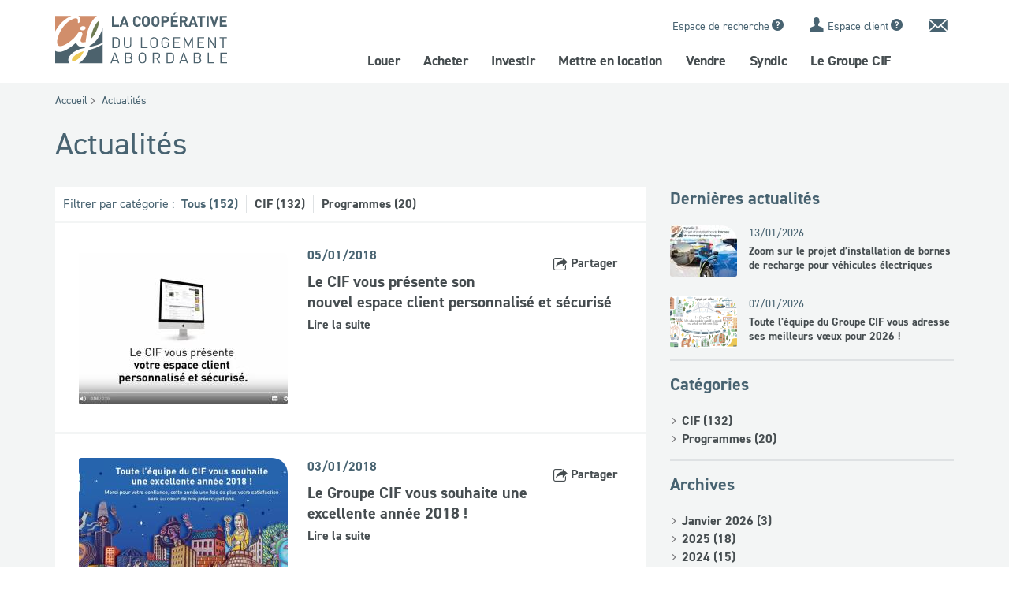

--- FILE ---
content_type: text/html; charset=UTF-8
request_url: https://www.groupecif.com/actualites?date=2018-01-15
body_size: 10188
content:

<!DOCTYPE html>
<html lang="fr" data-cookie-name="cnil_cif"
      data-modules="rgpd ">
  <head>
        
          <script>
            window.dataLayer = window.dataLayer || [];
            window.dataLayer.push({
              'typePage1': 'actualités',
              'typePage2': 'actualités',
            });
          </script>    
          <!-- Google Tag Manager -->
      <script>(function (w, d, s, l, i) {
          w[l] = w[l] || [];
          w[l].push({
            'gtm.start':
              new Date().getTime(), event: 'gtm.js',
          });
          var f = d.getElementsByTagName(s)[0],
            j = d.createElement(s), dl = l != 'dataLayer' ? '&l=' + l : '';
          j.async = true;
          j.src =
            'https://www.googletagmanager.com/gtm.js?id=' + i + dl;
          f.parentNode.insertBefore(j, f);
        })(window, document, 'script', 'dataLayer', 'GTM-TZTFTG');</script>
      <!-- End Google Tag Manager -->
    
    <link rel="icon" href="/build/front/img/favicon.ico" type="image/x-icon" />
    <link rel="icon" type="image/png" href="/build/front/img/favicon.png">
    <meta charset="UTF-8">
    <title>Liste des actualités</title>
    <meta name="viewport" content="width=device-width, initial-scale=1.0">
                      <link rel="stylesheet" href="/build/front/2940.b9aaf1a9.css"><link rel="stylesheet" href="/build/front/app.33e73e9a.css">
            <link rel="alternate" type="application/rss+xml" title="Flux RSS" href="https://www.groupecif.com/rss">

            <link rel="preconnect" href="https://www.google.com">
  <link rel="preconnect" href="https://www.gstatic.com" crossorigin>

  <script
      src="https://www.google.com/recaptcha/api.js?hl=fr&render=explicit&onload=grecaptchaOnLoad"
      async
      defer
  ></script>

      </head>
  <body class="">
          <!-- Google Tag Manager (noscript) -->
      <noscript>
        <iframe src="https://www.googletagmanager.com/ns.html?id=GTM-TZTFTG"
                height="0" width="0" style="display:none;visibility:hidden"></iframe>
      </noscript>
      <!-- End Google Tag Manager (noscript) -->
              <div data-id="modal" class="modal fade" tabindex="-1" role="dialog">
    <div class="modal-dialog" role="document">
        <div class="modal-content">
            <div class="modal-header">
                <button type="button" class="close" data-dismiss="modal" aria-label="Close"><span class="ico ico-cross"></span></button>
                <p data-modal-title class="modal-title"></p>
            </div>
            <div class="modal-body">
                <p>Chargement...</p>
            </div>
        </div>
    </div>
</div>

<div data-modal-id="contact" class="hidden">
    <span data-modal-title><span class="ico ico-envelopp-inline"></span><span>Demande d'informations</span></span>
    <span data-modal-exit></span>
</div>
<div data-modal-id="newsletter" class="hidden">
    <span data-modal-title><span class="ico ico-envelopp-inline"></span><span>Abonnement newsletter</span></span>
    <span data-modal-exit></span>
</div>
<div data-modal-id="download-file" class="hidden">
    <span data-modal-title>Téléchargement de fichiers</span>
</div>
<div data-modal-id="amortization" class="hidden">
    <span data-modal-title><span class="ico ico-calc"></span><span>Calculer ma mensualité</span></span>
    <span data-modal-exit></span>
</div>
<div data-modal-id="budget" class="hidden">
    <span data-modal-title><span class="ico ico-calc"></span><span>Calculer ma capacité d&#039;emprunt</span></span>
    <span data-modal-exit></span>
</div>
<div data-modal-id="compare" class="hidden">
    <span data-modal-title><span class="ico ico-compare"></span><span>Comparaison de <b data-property-number-container></b> biens</span></span>
</div>

<div class="modal fade" id="customer_account_connexion" tabindex="-1" role="dialog" aria-labelledby="myModalLabel">
    <div class="modal-dialog modal-lg" role="document">
        <div class="modal-content">
            <div class="modal-header">
                <button type="button" class="close" data-dismiss="modal" aria-label="Close"><span aria-hidden="true">&times;</span></button>
                <p class="modal-title" id="myModalLabel">
                    <span class="ico ico-account"></span>Espace client
                </p>
            </div>
            <div class="modal-body">
                <div class="login">
                    <div class="login__col ">
                        <div class="login__form">
                            <p class="login__form-title">Connexion</p>
                            <form action="//www.espaceclient.groupecif.com/connexion" method="post">
                                <div class="form-group">
                                    <label class="sr-only" for="login">Login</label>
                                    <input type="login" class="login__login-field pull-left form-control text-box" id="login" name="_username" placeholder="Login">
                                    <span class=" ico ico-information form-information"
                                        data-toggle="popover"
                                        data-trigger="hover"
                                        data-placement="top"
                                        data-html="true"
                                        data-content="Pour votre première connexion, retrouvez votre nom d’utilisateur sur votre contrat ou appel de fond.">
                                    </span>
                                </div>
                                    <label class="sr-only" for="password">Mot de passe</label>
                                    <input type="password" class="form-control text-box login__login-field" id="password" name="_password" placeholder="Mot de passe">
                                <a class="login__link" href="//www.espaceclient.groupecif.com/mot-de-passe/oublie">Mot de passe oublié</a>

                                <div class="form-group">
                                    <button class="btn btn-block login__login-field" type="submit">Connexion</button>
                                </div>
                            </form>
                        </div>
                    </div>
                    <div class="login__col login__col--right">
                        <p class="login__title">
                            Accédez en 1 clic à toutes vos informations personnelles pour plus de facilité et d’autonomie au quotidien.
                        </p>
                        <div class="login__step">
                            <div class="login__step-container-image">
                                <span class="ico ico-docs"></span>
                            </div>
                            <p class="login__step-description">
                                Retrouvez le solde de votre compte ainsi que tous vos documents (quittances, PV d’assemblée générale, …)
                            </p>
                        </div>
                        <div class="login__step">
                            <div class="login__step-container-image">
                                <span class="ico ico-contact"></span>
                            </div>
                            <p class="login__step-description">
                                Dialoguez avec votre interlocuteur dédié
                            </p>
                        </div>
                        <div class="login__step">
                            <div class="login__step-container-image">
                                <span class="ico ico-payment"></span>
                            </div>
                            <p class="login__step-description">
                                Payez en ligne vos charges de copropriétés ou votre loyer
                            </p>
                        </div>
                        <div class="login__step">
                            <div class="login__step-container-image">
                                <span class="ico ico-follow"></span>
                            </div>
                            <p class="login__step-description">
                                Suivez la location ou la vente de votre logement (visionnez votre annonce, comptes rendus de visites, …)
                            </p>
                        </div>
                        <div class="login__step">
                            <div class="login__step-container-image">
                                <span class="ico ico-steps"></span>
                            </div>
                            <p class="login__step-description">
                                Acquéreurs de logement neuf, suivez la construction de votre résidence
                            </p>
                        </div>
                    </div>
                </div>
            </div>
        </div>
    </div>
</div>
                            
<header class="header">
    <div class="container">
        <nav class="navbar navbar-default nav-primary">
            <div class="container-fluid">
                <div class="navbar-header">
					                    <button type="button" class="navbar-toggle collapsed" data-trigger="nav-trigger">
                        <span class="icon-bar"></span>
                        <span class="icon-bar"></span>
                        <span class="icon-bar"></span>
                        <span class="sr-only">Ouvrir le menu</span>
                    </button>
                    <a class="navbar-brand" href="/" title="Retourner sur la page d'accueil">
                                                                                                                                        <img class="navbar-primary__logo" src="/build/front/img/logo.svg" alt="Logo CIF - La coopérative du logment abordable" />
                                            </a>
                </div>
                <div class="shortlinks">
                    <ul class="shortlinks__list list-inline">
                      <li class="shortlinks__item shortlinks__item--account shortlinks__item--with-tooltip">
                        <a href="/compte-web/espace-de-recherche" class="shortlinks__link"
                        title=""
                        >
                          <span class="ico--search-location" aria-hidden="true"></span>
                          <span class="shortlinks__text sr-only-xs">Espace de recherche</span>
                        </a>
                        <span class="ico ico-information"
                              data-toggle="popover"
                              data-trigger="hover"
                              data-placement="bottom"
                              data-html="true"
                              data-content="C'est ici que vous pouvez déposer votre dossier de location (avec le code d'accès que nous vous avons transmis), créer ou stopper vos emails alertes, retrouver vos biens favoris et modifier ou supprimer votre profil."
                              data-original-title="" title=""></span>
                      </li>
                      <li class="shortlinks__item shortlinks__item--account shortlinks__item--with-tooltip">
                                                  <a href="//www.espaceclient.groupecif.com/"
                             target="_blank" class="shortlinks__link">

                            <span class="ico ico-account" aria-hidden="true"></span>
                            <span class="shortlinks__text sr-only-xs">Espace client</span>
                          </a>
                          <span class="ico ico-information"
                                data-toggle="popover"
                                data-trigger="hover"
                                data-placement="bottom"
                                data-html="true"
                                data-content="Espace dédié à nos clients qui ont un contrat en cours."
                                data-original-title="" title=""></span>
                                              </li>

                                                                                                    <li class="shortlinks__item shortlinks__item--symbol shortlinks__item--mails">
                                <a href="/contact" class="shortlinks__link" title="Contact">
                                    <span class="ico ico-envelopp-plain" aria-hidden="true"></span>
                                    <span class="sr-only">Contact</span>
                                </a>
                            </li>
                                            </ul>
                </div>
                                        <div class="nav">
        <ul class="nav__list nav__level-1">
                            <li class="nav__item">
                                        <a href="/louer"  class="nav__link">Louer</a>
                                            <div class="nav__dropdown">
                            <div class="container">
                                <ul class="nav__list nav__level-2">
                                                                            <li class="nav__item">
                                                                                                                                        <a href="/recherche/etudiant"  class="nav__btn btn btn--medium">
                                                    <span class="ico ico-magnifying-glass" aria-hidden="true"></span>
                                                    Trouvez votre location
                                                </a>
                                                                                                                                </li>
                                                                            <li class="nav__item">
                                                                                                                                        <a href="/louer/avantages-cif-location-appartement-maison-nantes"  class="nav__link">Les avantages CIF</a>
                                                                                                                                        <ul class="nav__list nav__level-3">
                                                                                                            <li class="nav__item">
                                                                                                                        <a href="/louer/avantages-cif-location-appartement-maison-nantes#sanshonoraires"  class="nav__link">Pas de frais d&#039;agence</a>
                                                        </li>
                                                                                                            <li class="nav__item">
                                                                                                                        <a href="/louer/avantages-cif-location-appartement-maison-nantes#redac"  class="nav__link">Pas d&#039;honoraires de rédaction de bail</a>
                                                        </li>
                                                                                                            <li class="nav__item">
                                                                                                                        <a href="/louer/avantages-cif-location-appartement-maison-nantes#sansfrais"  class="nav__link">Pas de frais d&#039;inscription, ni d&#039;adhésion</a>
                                                        </li>
                                                                                                            <li class="nav__item">
                                                                                                                        <a href="/louer/avantages-cif-location-appartement-maison-nantes#edl"  class="nav__link">Pas de frais d&#039;état des lieux</a>
                                                        </li>
                                                                                                    </ul>
                                                                                    </li>
                                                                            <li class="nav__item">
                                                                                                                                        <a href="/louer/comment-deposer-mon-dossier-location-en-ligne"  class="nav__link">Comment déposer mon dossier en ligne ?</a>
                                                                                                                                </li>
                                                                            <li class="nav__item">
                                                                                                                                        <a href="/louer/nos-conseils-location-nantes-loire-atlantique"  class="nav__link">Nos conseils</a>
                                                                                                                                        <ul class="nav__list nav__level-3">
                                                                                                            <li class="nav__item">
                                                                                                                        <a href="/louer/nos-conseils-location-nantes-loire-atlantique#constituer-son-dossier"  class="nav__link">Constituer son dossier</a>
                                                        </li>
                                                                                                            <li class="nav__item">
                                                                                                                        <a href="/louer/nos-conseils-location-nantes-loire-atlantique#preparer-votre-arrivee"  class="nav__link">Préparer votre arrivée</a>
                                                        </li>
                                                                                                            <li class="nav__item">
                                                                                                                        <a href="/louer/nos-conseils-location-nantes-loire-atlantique#bien-vivre-dans-votre-logement"  class="nav__link">Bien entretenir et vivre dans son logement</a>
                                                        </li>
                                                                                                            <li class="nav__item">
                                                                                                                        <a href="/louer/nos-conseils-location-nantes-loire-atlantique#preparer-votre-depart"  class="nav__link">Préparer votre départ</a>
                                                        </li>
                                                                                                    </ul>
                                                                                    </li>
                                                                            <li class="nav__item">
                                                                                                                                        <a href="/louer/proprietaire-avec-une-mensualite-inferieure-loyer"  class="nav__link">Et si vous deveniez propriétaire avec une mensualité inférieure à votre loyer ?</a>
                                                                                                                                        <ul class="nav__list nav__level-3">
                                                                                                            <li class="nav__item">
                                                                                                                        <a href="/louer/proprietaire-avec-une-mensualite-inferieure-loyer/proprietaire-avec-une-mensualite-inferieure-loyer"  class="nav__link">Voir l&#039;exemple</a>
                                                        </li>
                                                                                                    </ul>
                                                                                    </li>
                                                                            <li class="nav__item">
                                                                                                                                        <a href="/louer/un-espace-client-en-ligne-locataires"  class="nav__link">Un espace client en ligne</a>
                                                                                                                                        <ul class="nav__list nav__level-3">
                                                                                                            <li class="nav__item">
                                                                                                                        <a href="/louer/un-espace-client-en-ligne-locataires#votre-compte-en-ligne"  class="nav__link">Votre compte et documents en ligne</a>
                                                        </li>
                                                                                                            <li class="nav__item">
                                                                                                                        <a href="/louer/un-espace-client-en-ligne-locataires#payer-en-ligne"  class="nav__link">Possibilité de payer votre loyer en ligne</a>
                                                        </li>
                                                                                                    </ul>
                                                                                    </li>
                                                                    </ul>
                            </div>
                        </div>
                                    </li>
                            <li class="nav__item">
                                        <a href="/acheter-appartement-maison-nantes-loire-atlantique"  class="nav__link">Acheter</a>
                                            <div class="nav__dropdown">
                            <div class="container">
                                <ul class="nav__list nav__level-2">
                                                                            <li class="nav__item">
                                                                                                                                        <a href="/acheter-appartement-maison-nantes-loire-atlantique/resultats-recherche-acheter-pour-habiter-cif"  class="nav__btn btn btn--medium">
                                                    <span class="ico ico-magnifying-glass" aria-hidden="true"></span>
                                                    Trouvez votre logement
                                                </a>
                                                                                                                                </li>
                                                                            <li class="nav__item">
                                                                                                                                        <a href="/acheter-appartement-maison-nantes-loire-atlantique/avantages-achat-immobilier"  class="nav__link">Les avantages CIF</a>
                                                                                                                                        <ul class="nav__list nav__level-3">
                                                                                                            <li class="nav__item">
                                                                                                                        <a href="/acheter-appartement-maison-nantes-loire-atlantique/avantages-achat-immobilier#prix-de-20-a-40-inferieurs-au-prix-du-marche"  class="nav__link">Prix de 20% à 40% inférieur au marché</a>
                                                        </li>
                                                                                                            <li class="nav__item">
                                                                                                                        <a href="/acheter-appartement-maison-nantes-loire-atlantique/avantages-achat-immobilier#une-tva-reduite-a-5-5-au-lieu-de-20"  class="nav__link">TVA réduite à 5,5%</a>
                                                        </li>
                                                                                                            <li class="nav__item">
                                                                                                                        <a href="/acheter-appartement-maison-nantes-loire-atlantique/avantages-achat-immobilier#une-exoneration-de-taxe-fonciere-pendant-15-ans"  class="nav__link">15 ans d&#039;éxo de taxe foncière</a>
                                                        </li>
                                                                                                            <li class="nav__item">
                                                                                                                        <a href="/acheter-appartement-maison-nantes-loire-atlantique/avantages-achat-immobilier#la-triple-securisation-de-votre-achat"  class="nav__link">La triple sécurisation de votre achat</a>
                                                        </li>
                                                                                                            <li class="nav__item">
                                                                                                                        <a href="/acheter-appartement-maison-nantes-loire-atlantique/avantages-achat-immobilier/parrainage"  class="nav__link">Parrainage</a>
                                                        </li>
                                                                                                    </ul>
                                                                                    </li>
                                                                            <li class="nav__item">
                                                                                                                                        <a href="/acheter-appartement-maison-nantes-loire-atlantique/moteur-recherche-programmes-cif"  class="nav__btn btn btn--medium">
                                                    <span class="ico ico-magnifying-glass" aria-hidden="true"></span>
                                                    Voir nos programmes neufs
                                                </a>
                                                                                                                                </li>
                                                                            <li class="nav__item">
                                                                                                                                        <a href="/acheter-appartement-maison-nantes-loire-atlantique/devenir-proprietaire-reussir-achat-appartement-maison-nantes-loire-atlantique-immobilier-neuf-ancien"  class="nav__link">Devenir propriétaire</a>
                                                                                                                                        <ul class="nav__list nav__level-3">
                                                                                                            <li class="nav__item">
                                                                                                                        <a href="/acheter-appartement-maison-nantes-loire-atlantique/devenir-proprietaire-reussir-achat-appartement-maison-nantes-loire-atlantique-immobilier-neuf-ancien#les-avantages"  class="nav__link">Les avantages</a>
                                                        </li>
                                                                                                            <li class="nav__item">
                                                                                                                        <a href="/acheter-appartement-maison-nantes-loire-atlantique/devenir-proprietaire-reussir-achat-appartement-maison-nantes-loire-atlantique-immobilier-neuf-ancien#reussir-votre-achat"  class="nav__link">Réussir votre achat</a>
                                                        </li>
                                                                                                            <li class="nav__item">
                                                                                                                        <a href="/acheter-appartement-maison-nantes-loire-atlantique/devenir-proprietaire-reussir-achat-appartement-maison-nantes-loire-atlantique-immobilier-neuf-ancien#choisir-entre-le-neuf-et-l-ancien"  class="nav__link">Choisir le neuf ou l&#039;ancien</a>
                                                        </li>
                                                                                                    </ul>
                                                                                    </li>
                                                                            <li class="nav__item">
                                                                                                                                        <a href="/acheter-appartement-maison-nantes-loire-atlantique/aides-accession-abordable-nantes-metropole-psla-anru"  class="nav__link">Les dispositifs et aides en neuf</a>
                                                                                                                                        <ul class="nav__list nav__level-3">
                                                                                                            <li class="nav__item">
                                                                                                                        <a href="/acheter-appartement-maison-nantes-loire-atlantique/aides-accession-abordable-nantes-metropole-psla-anru#aanm"  class="nav__link">L&#039;accession abordable Nantes Métropole</a>
                                                        </li>
                                                                                                            <li class="nav__item">
                                                                                                                        <a href="/acheter-appartement-maison-nantes-loire-atlantique/aides-accession-abordable-nantes-metropole-psla-anru/aides-accession-abordable-nantes-metropole-psla-anru"  class="nav__link">Le BRS (Bail Réel Solidaire), l&#039;ANRU et le PSLA</a>
                                                        </li>
                                                                                                    </ul>
                                                                                    </li>
                                                                            <li class="nav__item">
                                                                                                                                        <a href="/acheter-appartement-maison-nantes-loire-atlantique/financer-votre-achat-maison-appartement-nantes-loire-atlantique"  class="nav__link">Financer votre achat</a>
                                                                                                                                        <ul class="nav__list nav__level-3">
                                                                                                            <li class="nav__item">
                                                                                                                        <a href="/acheter-appartement-maison-nantes-loire-atlantique/financer-votre-achat-maison-appartement-nantes-loire-atlantique#calcul-de-votre-capacite-d-emprunt"  class="nav__link">Le calcul de votre capacité d&#039;emprunt</a>
                                                        </li>
                                                                                                            <li class="nav__item">
                                                                                                                        <a href="/acheter-appartement-maison-nantes-loire-atlantique/financer-votre-achat-maison-appartement-nantes-loire-atlantique#ptz"  class="nav__link">PTZ (prêt à taux 0%)</a>
                                                        </li>
                                                                                                            <li class="nav__item">
                                                                                                                        <a href="/acheter-appartement-maison-nantes-loire-atlantique/financer-votre-achat-maison-appartement-nantes-loire-atlantique#pret-action-logement"  class="nav__link">Prêt action logement</a>
                                                        </li>
                                                                                                    </ul>
                                                                                    </li>
                                                                            <li class="nav__item">
                                                                                                                                        <a href="/acheter-appartement-maison-nantes-loire-atlantique/espace-client-en-ligne-acquereurs"  class="nav__link">Un espace client en ligne</a>
                                                                                                                                        <ul class="nav__list nav__level-3">
                                                                                                            <li class="nav__item">
                                                                                                                        <a href="/acheter-appartement-maison-nantes-loire-atlantique/espace-client-en-ligne-acquereurs#suivre-la-construction-de-votre-logement"  class="nav__link">Suivez la construction de votre logement</a>
                                                        </li>
                                                                                                    </ul>
                                                                                    </li>
                                                                            <li class="nav__item">
                                                                                                                                        <a href="/acheter-appartement-maison-nantes-loire-atlantique/programmes-immobiliers-neufs-realises-nantes-groupe-cif"  class="nav__link">Nos réalisations</a>
                                                                                                                                </li>
                                                                    </ul>
                            </div>
                        </div>
                                    </li>
                            <li class="nav__item">
                                        <a href="/investir"  class="nav__link">Investir</a>
                                            <div class="nav__dropdown">
                            <div class="container">
                                <ul class="nav__list nav__level-2">
                                                                            <li class="nav__item">
                                                                                                                                        <a href="/investir/resultats-recherche-investisseur-cif"  class="nav__btn btn btn--medium">
                                                    <span class="ico ico-magnifying-glass" aria-hidden="true"></span>
                                                    Trouvez votre investissement
                                                </a>
                                                                                                                                </li>
                                                                            <li class="nav__item">
                                                                                                                                        <a href="/investir/resultats-recherche-programmes-cif"  class="nav__btn btn btn--medium">
                                                    <span class="ico ico-magnifying-glass" aria-hidden="true"></span>
                                                    Voir nos programmes neufs
                                                </a>
                                                                                                                                </li>
                                                                            <li class="nav__item">
                                                                                                                                        <a href="/investir/avantages-du-cif-investissement-locatif-loi-pinel-desfiscalisation"  class="nav__link">Les avantages du CIF</a>
                                                                                                                                        <ul class="nav__list nav__level-3">
                                                                                                            <li class="nav__item">
                                                                                                                        <a href="/investir/avantages-du-cif-investissement-locatif-loi-pinel-desfiscalisation#des-prix-inferieurs-au-marche"  class="nav__link">Des prix inférieurs au marché</a>
                                                        </li>
                                                                                                            <li class="nav__item">
                                                                                                                        <a href="/investir/avantages-du-cif-investissement-locatif-loi-pinel-desfiscalisation#60-a-80-de-proprietaires-occupants"  class="nav__link">60 à 80% de propriétaires occupants</a>
                                                        </li>
                                                                                                            <li class="nav__item">
                                                                                                                        <a href="/investir/avantages-du-cif-investissement-locatif-loi-pinel-desfiscalisation/parrainage"  class="nav__link">Parrainage</a>
                                                        </li>
                                                                                                    </ul>
                                                                                    </li>
                                                                            <li class="nav__item">
                                                                                                                                        <a href="/investir/investir-nantes-pinel-accompagnement-gestion-locative"  class="nav__link">Un accompagnement de A à Z</a>
                                                                                                                                        <ul class="nav__list nav__level-3">
                                                                                                            <li class="nav__item">
                                                                                                                        <a href="/investir/investir-nantes-pinel-accompagnement-gestion-locative#Etude-defiscalisation"  class="nav__link">Etude de défiscalisation</a>
                                                        </li>
                                                                                                            <li class="nav__item">
                                                                                                                        <a href="/investir/investir-nantes-pinel-accompagnement-gestion-locative#notre-offre-de-gestion-locative"  class="nav__link">Notre gestion locative pour votre sérénité</a>
                                                        </li>
                                                                                                            <li class="nav__item">
                                                                                                                        <a href="/investir/investir-nantes-pinel-accompagnement-gestion-locative#interlocuteur-unique"  class="nav__link">Un seul interlocuteur en gestion et en syndic</a>
                                                        </li>
                                                                                                    </ul>
                                                                                    </li>
                                                                            <li class="nav__item">
                                                                                                                                        <a href="/investir/investir-choisir-appartement-neuf-ou-appartement-ancien"  class="nav__link">Investir dans le neuf ou l&#039;ancien</a>
                                                                                                                                        <ul class="nav__list nav__level-3">
                                                                                                            <li class="nav__item">
                                                                                                                        <a href="/investir/investir-choisir-appartement-neuf-ou-appartement-ancien#investir-dans-le-neuf"  class="nav__link">Investir dans le neuf</a>
                                                        </li>
                                                                                                            <li class="nav__item">
                                                                                                                        <a href="/investir/investir-choisir-appartement-neuf-ou-appartement-ancien#investir-dans-l-ancien"  class="nav__link">Investir dans l&#039;ancien</a>
                                                        </li>
                                                                                                    </ul>
                                                                                    </li>
                                                                            <li class="nav__item">
                                                                                                                                        <a href="/investir/dispositifs-pour-investir"  class="nav__link">Les dispositifs pour investir</a>
                                                                                                                                        <ul class="nav__list nav__level-3">
                                                                                                            <li class="nav__item">
                                                                                                                        <a href="/investir/dispositifs-pour-investir/dispositif-investissement-lli-logement-locatif-intermediaire"  class="nav__link">LLI (Logement Locatif Intermédiaire) via SCI</a>
                                                        </li>
                                                                                                            <li class="nav__item">
                                                                                                                        <a href="/investir/dispositifs-pour-investir/demembrement-nue-propriete"  class="nav__link">Le démembrement</a>
                                                        </li>
                                                                                                            <li class="nav__item">
                                                                                                                        <a href="/investir/dispositifs-pour-investir/investir-investissement-locatif-revenus-meuble"  class="nav__link">Le meublé</a>
                                                        </li>
                                                                                                            <li class="nav__item">
                                                                                                                        <a href="/investir/dispositifs-pour-investir/loi-pinel-nantes"  class="nav__link">La loi Pinel et Pinel PLUS</a>
                                                        </li>
                                                                                                    </ul>
                                                                                    </li>
                                                                            <li class="nav__item">
                                                                                                                                        <a href="/investir/espace-client-en-ligne-investisseurs"  class="nav__link">Un espace client en ligne</a>
                                                                                                                                        <ul class="nav__list nav__level-3">
                                                                                                            <li class="nav__item">
                                                                                                                        <a href="/investir/espace-client-en-ligne-investisseurs#suivez-la-construction-de-votre-logement"  class="nav__link">Suivez la construction de votre logement</a>
                                                        </li>
                                                                                                            <li class="nav__item">
                                                                                                                        <a href="/investir/espace-client-en-ligne-investisseurs#vos-documents-a-portee-de-main"  class="nav__link">Vos documents à portée de main</a>
                                                        </li>
                                                                                                    </ul>
                                                                                    </li>
                                                                    </ul>
                            </div>
                        </div>
                                    </li>
                            <li class="nav__item">
                                        <a href="/mettre-en-location-gestion-locative"  class="nav__link">Mettre en location</a>
                                            <div class="nav__dropdown">
                            <div class="container">
                                <ul class="nav__list nav__level-2">
                                                                            <li class="nav__item">
                                                                                                                                        <a href="/mettre-en-location-gestion-locative/formulaire-de-contact-pour-une-mise-en-location-cif"  class="nav__btn btn btn--medium">
                                                    <span class="ico ico-arobase" aria-hidden="true"></span>
                                                    CONTACTEZ-NOUS
                                                </a>
                                                                                                                                </li>
                                                                            <li class="nav__item">
                                                                                                                                        <a href="/mettre-en-location-gestion-locative/notre-offre-mettre-en-location-gestion-locative-cif"  class="nav__link">Nos offres personnalisées</a>
                                                                                                                                        <ul class="nav__list nav__level-3">
                                                                                                            <li class="nav__item">
                                                                                                                        <a href="/mettre-en-location-gestion-locative/notre-offre-mettre-en-location-gestion-locative-cif#notre-pack-meuble-optimise"  class="nav__link">Offre pack meublé</a>
                                                        </li>
                                                                                                            <li class="nav__item">
                                                                                                                        <a href="/mettre-en-location-gestion-locative/notre-offre-mettre-en-location-gestion-locative-cif#offre-de-bienvenue"  class="nav__link">3 mois de gestion offerts</a>
                                                        </li>
                                                                                                            <li class="nav__item">
                                                                                                                        <a href="/mettre-en-location-gestion-locative/notre-offre-mettre-en-location-gestion-locative-cif#offre-serenite"  class="nav__link">Offre classique et offre sérénité</a>
                                                        </li>
                                                                                                            <li class="nav__item">
                                                                                                                        <a href="/mettre-en-location-gestion-locative/notre-offre-mettre-en-location-gestion-locative-cif#assurance-loyers-impayes"  class="nav__link">Assurance impayés à 1,6% seulement</a>
                                                        </li>
                                                                                                    </ul>
                                                                                    </li>
                                                                            <li class="nav__item">
                                                                                                                                        <a href="/mettre-en-location-gestion-locative/avantages-mettre-en-location-gestion-locative-cif"  class="nav__link">Pourquoi choisir le CIF</a>
                                                                                                                                        <ul class="nav__list nav__level-3">
                                                                                                            <li class="nav__item">
                                                                                                                        <a href="/mettre-en-location-gestion-locative/avantages-mettre-en-location-gestion-locative-cif#une-relocation-rapide"  class="nav__link">Une relocation rapide</a>
                                                        </li>
                                                                                                            <li class="nav__item">
                                                                                                                        <a href="/mettre-en-location-gestion-locative/avantages-mettre-en-location-gestion-locative-cif#aucun-frais-pour-les-locataires"  class="nav__link">Aucuns frais pour les locataires</a>
                                                        </li>
                                                                                                            <li class="nav__item">
                                                                                                                        <a href="/mettre-en-location-gestion-locative/avantages-mettre-en-location-gestion-locative-cif#un-interlocuteur-unique"  class="nav__link">Un interlocuteur unique</a>
                                                        </li>
                                                                                                            <li class="nav__item">
                                                                                                                        <a href="/mettre-en-location-gestion-locative/avantages-mettre-en-location-gestion-locative-cif#visibilite-de-votre-logement"  class="nav__link">Visibilité assurée de votre logement</a>
                                                        </li>
                                                                                                            <li class="nav__item">
                                                                                                                        <a href="/mettre-en-location-gestion-locative/avantages-mettre-en-location-gestion-locative-cif/parrainage"  class="nav__link">Parrainage</a>
                                                        </li>
                                                                                                    </ul>
                                                                                    </li>
                                                                            <li class="nav__item">
                                                                                                                                        <a href="/mettre-en-location-gestion-locative/un-espace-client-en-ligne-bailleur"  class="nav__link">Un espace client en ligne</a>
                                                                                                                                        <ul class="nav__list nav__level-3">
                                                                                                            <li class="nav__item">
                                                                                                                        <a href="/mettre-en-location-gestion-locative/un-espace-client-en-ligne-bailleur#votre-compte-en-ligne"  class="nav__link">Suivi de votre compte</a>
                                                        </li>
                                                                                                            <li class="nav__item">
                                                                                                                        <a href="/mettre-en-location-gestion-locative/un-espace-client-en-ligne-bailleur#vos-documents-a-portee-de-main"  class="nav__link">Vos documents à portée de main</a>
                                                        </li>
                                                                                                    </ul>
                                                                                    </li>
                                                                    </ul>
                            </div>
                        </div>
                                    </li>
                            <li class="nav__item">
                                        <a href="/mettre-en-vente"  class="nav__link">Vendre</a>
                                            <div class="nav__dropdown">
                            <div class="container">
                                <ul class="nav__list nav__level-2">
                                                                            <li class="nav__item">
                                                                                                                                        <a href="/mettre-en-vente/formulaire-de-contact-pour-une-mise-en-vente-cif"  class="nav__btn btn btn--medium">
                                                    <span class="ico ico-arobase" aria-hidden="true"></span>
                                                    CONTACTEZ-NOUS
                                                </a>
                                                                                                                                </li>
                                                                            <li class="nav__item">
                                                                                                                                        <a href="/mettre-en-vente/notre-offre-mettre-en-vente-cif"  class="nav__link">Notre offre</a>
                                                                                                                                        <ul class="nav__list nav__level-3">
                                                                                                            <li class="nav__item">
                                                                                                                        <a href="/mettre-en-vente/notre-offre-mettre-en-vente-cif/notre-offre-mettre-en-vente-cif"  class="nav__link">Diagnostics obligatoires et frais de mutation offerts</a>
                                                        </li>
                                                                                                    </ul>
                                                                                    </li>
                                                                            <li class="nav__item">
                                                                                                                                        <a href="/mettre-en-vente/estimer-gratuitement-appartement-maison-vendre-cif-nantes"  class="nav__link">Estimer gratuitement mon logement</a>
                                                                                                                                        <ul class="nav__list nav__level-3">
                                                                                                            <li class="nav__item">
                                                                                                                        <a href="/mettre-en-vente/estimer-gratuitement-appartement-maison-vendre-cif-nantes/estimer-gratuitement-appartement-maison-vendre-cif-nantes"  class="nav__link">Estimation immédiate en ligne</a>
                                                        </li>
                                                                                                            <li class="nav__item">
                                                                                                                        <a href="/mettre-en-vente/estimer-gratuitement-appartement-maison-vendre-cif-nantes/formulaire-de-contact-pour-une-mise-en-vente-cif"  class="nav__link">Estimation gratuite avec un professionnel</a>
                                                        </li>
                                                                                                    </ul>
                                                                                    </li>
                                                                            <li class="nav__item">
                                                                                                                                        <a href="/mettre-en-vente/pourquoi-choisir-cif-mettre-en-vente-vendre-appartements-maisons-nantes"  class="nav__link">Pourquoi choisir le CIF</a>
                                                                                                                                        <ul class="nav__list nav__level-3">
                                                                                                            <li class="nav__item">
                                                                                                                        <a href="/mettre-en-vente/pourquoi-choisir-cif-mettre-en-vente-vendre-appartements-maisons-nantes#forfait-d-honoraires-de-6000e"  class="nav__link">Forfait d’honoraires dès 6000 €</a>
                                                        </li>
                                                                                                            <li class="nav__item">
                                                                                                                        <a href="/mettre-en-vente/pourquoi-choisir-cif-mettre-en-vente-vendre-appartements-maisons-nantes#diagnostics-offerts"  class="nav__link">Diagnostics offerts</a>
                                                        </li>
                                                                                                            <li class="nav__item">
                                                                                                                        <a href="/mettre-en-vente/pourquoi-choisir-cif-mettre-en-vente-vendre-appartements-maisons-nantes#frais-de-mutation-de-syndic-offerts"  class="nav__link">Frais de mutation de syndic offerts</a>
                                                        </li>
                                                                                                            <li class="nav__item">
                                                                                                                        <a href="/mettre-en-vente/pourquoi-choisir-cif-mettre-en-vente-vendre-appartements-maisons-nantes#visibilite-assuree-de-votre-logement"  class="nav__link">Visibilité assurée de votre logement</a>
                                                        </li>
                                                                                                            <li class="nav__item">
                                                                                                                        <a href="/mettre-en-vente/pourquoi-choisir-cif-mettre-en-vente-vendre-appartements-maisons-nantes#accompagnement-et-expertise-locale"  class="nav__link">Accompagnement et expertise locale</a>
                                                        </li>
                                                                                                            <li class="nav__item">
                                                                                                                        <a href="/mettre-en-vente/pourquoi-choisir-cif-mettre-en-vente-vendre-appartements-maisons-nantes/parrainage"  class="nav__link">Parrainage</a>
                                                        </li>
                                                                                                    </ul>
                                                                                    </li>
                                                                            <li class="nav__item">
                                                                                                                                        <a href="/mettre-en-vente/un-espace-client-en-ligne-vendeurs"  class="nav__link">Un espace client en ligne</a>
                                                                                                                                        <ul class="nav__list nav__level-3">
                                                                                                            <li class="nav__item">
                                                                                                                        <a href="/mettre-en-vente/un-espace-client-en-ligne-vendeurs#suivi-des-visites-en-temps-reel"  class="nav__link">Suivi des visites en temps réel</a>
                                                        </li>
                                                                                                            <li class="nav__item">
                                                                                                                        <a href="/mettre-en-vente/un-espace-client-en-ligne-vendeurs#vos-documents-a-portee-de-main"  class="nav__link">Vos documents à portée de main</a>
                                                        </li>
                                                                                                    </ul>
                                                                                    </li>
                                                                    </ul>
                            </div>
                        </div>
                                    </li>
                            <li class="nav__item">
                                        <a href="/syndic"  class="nav__link">Syndic</a>
                                            <div class="nav__dropdown">
                            <div class="container">
                                <ul class="nav__list nav__level-2">
                                                                            <li class="nav__item">
                                                                                                                                        <a href="/syndic/pourquoi-choisir-cif-comme-syndic"  class="nav__link">Pourquoi choisir le CIF</a>
                                                                                                                                        <ul class="nav__list nav__level-3">
                                                                                                            <li class="nav__item">
                                                                                                                        <a href="/syndic/pourquoi-choisir-cif-comme-syndic#une-equipe-de-specialistes"  class="nav__link">Une équipe de spécialistes depuis 1929</a>
                                                        </li>
                                                                                                            <li class="nav__item">
                                                                                                                        <a href="/syndic/pourquoi-choisir-cif-comme-syndic#un-accompagnement-pour-une-copropriete-valorisee"  class="nav__link">Un accompagnement pour une copropriété valorisée</a>
                                                        </li>
                                                                                                            <li class="nav__item">
                                                                                                                        <a href="/syndic/pourquoi-choisir-cif-comme-syndic#pour-mieux-vivre-ensemble"  class="nav__link">Pour mieux vivre ensemble</a>
                                                        </li>
                                                                                                            <li class="nav__item">
                                                                                                                        <a href="/syndic/pourquoi-choisir-cif-comme-syndic#exemple-de-travaux-realises"  class="nav__link">Exemples de travaux réalisés</a>
                                                        </li>
                                                                                                    </ul>
                                                                                    </li>
                                                                            <li class="nav__item">
                                                                                                                                        <a href="/syndic/formulaire-de-contact-syndic-cif"  class="nav__btn btn btn--medium">
                                                    <span class="ico ico-arobase" aria-hidden="true"></span>
                                                    CONTACTEZ-NOUS
                                                </a>
                                                                                                                                </li>
                                                                            <li class="nav__item">
                                                                                                                                        <a href="/syndic/partage-d-experience-vecues"  class="nav__link">Partage d&#039;expériences vécues</a>
                                                                                                                                        <ul class="nav__list nav__level-3">
                                                                                                            <li class="nav__item">
                                                                                                                        <a href="/syndic/partage-d-experience-vecues#nos-gestionnaires-partagent-leur-experience"  class="nav__link">Nos gestionnaires partagent leur expérience</a>
                                                        </li>
                                                                                                            <li class="nav__item">
                                                                                                                        <a href="/syndic/partage-d-experience-vecues#nos-coproprietaires-en-parlent-pour-nous"  class="nav__link">Nos copropriétaires en parlent pour nous</a>
                                                        </li>
                                                                                                    </ul>
                                                                                    </li>
                                                                            <li class="nav__item">
                                                                                                                                        <a href="/syndic/espace-client-en-ligne-coproprietaires"  class="nav__link">Une communication claire et réactive</a>
                                                                                                                                        <ul class="nav__list nav__level-3">
                                                                                                            <li class="nav__item">
                                                                                                                        <a href="/syndic/espace-client-en-ligne-coproprietaires#suivi-de-votre-compte"  class="nav__link">Suivi de votre compte et paiement</a>
                                                        </li>
                                                                                                            <li class="nav__item">
                                                                                                                        <a href="/syndic/espace-client-en-ligne-coproprietaires#vos-documents-a-portee-de-main"  class="nav__link">Vos documents à portée de main</a>
                                                        </li>
                                                                                                            <li class="nav__item">
                                                                                                                        <a href="/syndic/espace-client-en-ligne-coproprietaires#inch"  class="nav__link">Logiciel pour faciliter les interventions</a>
                                                        </li>
                                                                                                    </ul>
                                                                                    </li>
                                                                            <li class="nav__item">
                                                                                                                                        <a href="/syndic/parrainage"  class="nav__link">Parrainage</a>
                                                                                                                                </li>
                                                                    </ul>
                            </div>
                        </div>
                                    </li>
                            <li class="nav__item">
                                        <a href="https://www.groupecif.coop/" target="_blank" class="nav__link">Le Groupe CIF</a>
                                            <div class="nav__dropdown">
                            <div class="container">
                                <ul class="nav__list nav__level-2">
                                                                            <li class="nav__item">
                                                                                                                                        <a href="https://www.groupecif.coop/" target="_blank" class="nav__btn btn btn--medium">
                                                    <span class="ico ico-arrow-big-right" aria-hidden="true"></span>
                                                    Site institutionnel
                                                </a>
                                                                                                                                </li>
                                                                            <li class="nav__item">
                                                                                                                                        <a href="https://www.groupecif-normandie.com/" target="_blank" class="nav__btn btn btn--medium">
                                                    <span class="ico ico-arrow-big-right" aria-hidden="true"></span>
                                                    Site Normandie
                                                </a>
                                                                                                                                </li>
                                                                    </ul>
                            </div>
                        </div>
                                    </li>
                    </ul>
    </div>
                            </div>
        </nav>
    </div>
</header>
            
<div class="breadcrumb ">
	<div class="container">
    	<ol class="breadcrumb__list">
        	 		    	<li class="breadcrumb__item ">
            		<a href="/">Accueil</a>
             	</li>
        	 		    	<li class="breadcrumb__item active">
            		<a href="/actualites">Actualités</a>
             	</li>
        	    	</ol>
	</div>
</div>
        <section class="content" role="main">
        <div class="container">
            <h1 class="content__title">Actualités</h1>
            <div class="row">
                <div class="col-xs-12 col-sm-8">
                    <div class="news-filter">
                        <p class="news-filter__label">Filtrer par catégorie :</p>
                        <ul class="news-filter__list">
                                                                                                <li class="news-filter__item"><a href="/actualites" class="news-filter__btn is-active">Tous (152)</a></li>
                                                                                                                <li class="news-filter__item"><a href="/actualites?category=0" class="news-filter__btn ">CIF (132)</a></li>
                                                                            <li class="news-filter__item"><a href="/actualites?category=2" class="news-filter__btn ">Programmes (20)</a></li>
                                                                                                                        </ul>
                    </div>
                    <div class="news-page__news">
                        <ul class="news-page__news-list">
                                                            <li class="news-page__news-item">
                                    <article class="news news--share clearfix">
                                        <figure class="news__img">
                                                                                            <img src="https://www.groupecif.com/media/cache/news_list_featured_image/uploads/images/espace-client.JPG" alt="Le&#x20;CIF&#x20;vous&#x20;pr&#x00E9;sente&#x20;son&#x20;nouvel&#x00A0;espace&#x20;client&#x20;personnalis&#x00E9;&#x20;et&#x20;s&#x00E9;curis&#x00E9;" />
                                                                                    </figure>
                                        <div class="news__content">
                                            <div class="share pull-right">
                                                <button class="share__btn share-button news-page__share-button">
                                                    <i class="ico ico-share" aria-hidden="true"></i>
                                                    Partager
                                                </button>
                                                <ul class="share__container share__container--dark">
                                                    <li class="share__item share__item--facebook">
                                                        <a target="_blank" href="https://www.facebook.com/sharer/sharer.php?u=https://www.groupecif.com/actualite/cif-vous-presente-son-nouvel-espace-client-personnalise-et-securise" class="share__link" title="Partager sur Facebook">
                                                            <i class="ico ico-facebook" aria-hidden="true"></i>
                                                            <span class="sr-only">Partager sur Facebook</span>
                                                        </a>
                                                    </li>
													<li class="share__item  share__item--twitter">
                                                        <a target="_blank" href="http://twitter.com/share?url=https://www.groupecif.com/actualite/cif-vous-presente-son-nouvel-espace-client-personnalise-et-securise" class="share__link" title="Partager sur Twitter">
															<i class="ico ico-twitter ico--new-icon" aria-hidden="true"></i>
                                                            <span class="sr-only">Partager sur Twitter</span>
                                                        </a>
                                                    </li>
													<li class="share__item share__item--linkedin">
														  <a target="_blank" href="https://www.linkedin.com/sharing/share-offsite/?url=https://www.groupecif.com/actualite/cif-vous-presente-son-nouvel-espace-client-personnalise-et-securise"
															 class="share__link" title="Partager sur Linkedin">
															  <i class="ico ico--new-icon ico-linkedin" aria-hidden="true"></i>
                                                            <span class="sr-only">Partager sur Linkedin</span>
                                                        </a>
                                                    </li>
                                                    <li class="share__item share-item--print">
                                                                                                                                                                        
                                                        <a target="_blank" href="mailto:?subject=Cet%20article%20pourrait%20vous%20int%C3%A9resser&amp;body=Cet%20article%20pourrait%20vous%20int%C3%A9resser%20%3A%20%0Ahttps%3A%2F%2Fwww.groupecif.com%2Factualite%2Fcif-vous-presente-son-nouvel-espace-client-personnalise-et-securise" class="share__link" title="Envoyer par email">
                                                            <i class="ico ico-envelopp-plain" aria-hidden="true"></i>
                                                            <span class="sr-only">Envoyer par email</span>
                                                        </a>
                                                    </li>
                                                </ul>
                                            </div>
                                                                                            <p class="news__date"><time datetime="2018-01-05" pubdate>05/01/2018</time></p>
                                                                                        <h3 class="news__title">Le CIF vous présente son nouvel espace client personnalisé et sécurisé</h3>
                                            <p class="news__excerpt">
                                                <a href="/actualite/cif-vous-presente-son-nouvel-espace-client-personnalise-et-securise" class="news__link">Lire la suite</a>
                                            </p>
                                        </div>
                                    </article>
                                </li>
                                                            <li class="news-page__news-item">
                                    <article class="news news--share clearfix">
                                        <figure class="news__img">
                                                                                            <img src="https://www.groupecif.com/media/cache/news_list_featured_image/uploads/images/voeux-cif-2018.jpg" alt="Le&#x20;Groupe&#x20;CIF&#x20;vous&#x20;souhaite&#x20;une&#x20;excellente&#x20;ann&#x00E9;e&#x20;2018&#x20;&#x21;" />
                                                                                    </figure>
                                        <div class="news__content">
                                            <div class="share pull-right">
                                                <button class="share__btn share-button news-page__share-button">
                                                    <i class="ico ico-share" aria-hidden="true"></i>
                                                    Partager
                                                </button>
                                                <ul class="share__container share__container--dark">
                                                    <li class="share__item share__item--facebook">
                                                        <a target="_blank" href="https://www.facebook.com/sharer/sharer.php?u=https://www.groupecif.com/actualite/groupe-cif-vous-souhaite-une-excellente-annee-2018" class="share__link" title="Partager sur Facebook">
                                                            <i class="ico ico-facebook" aria-hidden="true"></i>
                                                            <span class="sr-only">Partager sur Facebook</span>
                                                        </a>
                                                    </li>
													<li class="share__item  share__item--twitter">
                                                        <a target="_blank" href="http://twitter.com/share?url=https://www.groupecif.com/actualite/groupe-cif-vous-souhaite-une-excellente-annee-2018" class="share__link" title="Partager sur Twitter">
															<i class="ico ico-twitter ico--new-icon" aria-hidden="true"></i>
                                                            <span class="sr-only">Partager sur Twitter</span>
                                                        </a>
                                                    </li>
													<li class="share__item share__item--linkedin">
														  <a target="_blank" href="https://www.linkedin.com/sharing/share-offsite/?url=https://www.groupecif.com/actualite/groupe-cif-vous-souhaite-une-excellente-annee-2018"
															 class="share__link" title="Partager sur Linkedin">
															  <i class="ico ico--new-icon ico-linkedin" aria-hidden="true"></i>
                                                            <span class="sr-only">Partager sur Linkedin</span>
                                                        </a>
                                                    </li>
                                                    <li class="share__item share-item--print">
                                                                                                                                                                        
                                                        <a target="_blank" href="mailto:?subject=Cet%20article%20pourrait%20vous%20int%C3%A9resser&amp;body=Cet%20article%20pourrait%20vous%20int%C3%A9resser%20%3A%20%0Ahttps%3A%2F%2Fwww.groupecif.com%2Factualite%2Fgroupe-cif-vous-souhaite-une-excellente-annee-2018" class="share__link" title="Envoyer par email">
                                                            <i class="ico ico-envelopp-plain" aria-hidden="true"></i>
                                                            <span class="sr-only">Envoyer par email</span>
                                                        </a>
                                                    </li>
                                                </ul>
                                            </div>
                                                                                            <p class="news__date"><time datetime="2018-01-03" pubdate>03/01/2018</time></p>
                                                                                        <h3 class="news__title">Le Groupe CIF vous souhaite une excellente année 2018 !</h3>
                                            <p class="news__excerpt">
                                                <a href="/actualite/groupe-cif-vous-souhaite-une-excellente-annee-2018" class="news__link">Lire la suite</a>
                                            </p>
                                        </div>
                                    </article>
                                </li>
                                                    </ul>

                        <nav class="news__pagination" aria-label="Page navigation">
                            <ol class="pagination">
                                <li class="disabled">
                                    <a href="#" aria-label="Précédent">
                                        <span class="ico ico-arrow-left" aria-hidden="true"></span>
                                        Précédent
                                    </a>
                                </li>
                                                                    <li class="active">
                                        <a href="#">
                                            1
                                        </a>
                                    </li>
                                                                <li class="disabled">
                                    <a href="#" aria-label="Suivant">
                                        Suivant
                                        <span class="ico ico-arrow-right" aria-hidden="true"></span>
                                    </a>
                                </li>
                            </ol>
                        </nav>

                    </div>
                </div>
                <div class="col-xs-12 col-sm-4">
    <aside class="news-page__aside">
        <div class="box box--news">
            <p class="box__title">Dernières actualités</p>
            <ul class="list-unstyled">
                                    <li>
                        <a href="/actualite/zoom-sur-projet-d-installation-bornes-recharge-pour-vehicules-electriques"
                           class="news-last">
                            <figure class="news-last__img">
                                                                    <img src="https://www.groupecif.com/media/cache/news_list_excerpt_featured_image/uploads/images/installation%20de%20bornes%20electriques%20groupe%20cif.jpg"
                                         alt="Zoom&#x20;sur&#x20;le&#x20;projet&#x20;d&#x2019;installation&#x20;de&#x20;bornes&#x20;de&#x20;recharge&#x20;pour&#x20;v&#x00E9;hicules&#x20;&#x00E9;lectriques"/>
                                                            </figure>
                                                            <p class="news-last__date">13/01/2026</p>
                                                        <h3 class="news-last__title">Zoom sur le projet d’installation de bornes de recharge pour véhicules électriques</h3>
                        </a>
                    </li>
                                    <li>
                        <a href="/actualite/toute-lequipe-du-groupe-cif-vous-adresse-ses-meilleurs-voeux-pour-2026"
                           class="news-last">
                            <figure class="news-last__img">
                                                                    <img src="https://www.groupecif.com/media/cache/news_list_excerpt_featured_image/uploads/images/Carte.png"
                                         alt="Toute&#x20;l&#x27;&#x00E9;quipe&#x20;du&#x20;Groupe&#x20;CIF&#x20;vous&#x20;adresse&#x20;ses&#x20;meilleurs&#x20;v&#x0153;ux&#x20;pour&#x20;2026&#x20;&#x21;"/>
                                                            </figure>
                                                            <p class="news-last__date">07/01/2026</p>
                                                        <h3 class="news-last__title">Toute l&#039;équipe du Groupe CIF vous adresse ses meilleurs vœux pour 2026 !</h3>
                        </a>
                    </li>
                            </ul>
        </div>
        <div class="box box--category">
            <p class="box__title">Catégories</p>
            <ul class="list-brand">
                                                    <li>
                        <a href="/actualites?category=0">CIF
                            (132)</a></li>
                                    <li>
                        <a href="/actualites?category=2">Programmes
                            (20)</a></li>
                            </ul>
        </div>
        <div class="box box--archive">
            <p class="box__title">Archives</p>
            <ul class="list-brand">
                                    <li>
                                                                  <a href="/actualites?date=2026-01-15">
                          Janvier 2026
                          (3)
                      </a>
                    </li>
                                    <li>
                                                                  <a href="/actualites?date=2025">
                          2025
                          (18)
                      </a>
                    </li>
                                    <li>
                                                                  <a href="/actualites?date=2024">
                          2024
                          (15)
                      </a>
                    </li>
                                    <li>
                                                                  <a href="/actualites?date=2023">
                          2023
                          (15)
                      </a>
                    </li>
                                    <li>
                                                                  <a href="/actualites?date=2022">
                          2022
                          (22)
                      </a>
                    </li>
                                    <li>
                                                                  <a href="/actualites?date=2021">
                          2021
                          (16)
                      </a>
                    </li>
                                    <li>
                                                                  <a href="/actualites?date=2020">
                          2020
                          (8)
                      </a>
                    </li>
                                    <li>
                                                                  <a href="/actualites?date=2019">
                          2019
                          (8)
                      </a>
                    </li>
                                    <li>
                                                                  <a href="/actualites?date=2018">
                          2018
                          (19)
                      </a>
                    </li>
                                    <li>
                                                                  <a href="/actualites?date=2017">
                          2017
                          (22)
                      </a>
                    </li>
                                    <li>
                                                                  <a href="/actualites?date=2016">
                          2016
                          (4)
                      </a>
                    </li>
                                    <li>
                                                                  <a href="/actualites?date=2015">
                          2015
                          (2)
                      </a>
                    </li>
                            </ul>
        </div>
    </aside>
</div>
            </div>
        </div>
    </section>


          
    <footer class="footer">
        <div class="container">
            <div class="row">
                <div class="col-sm-4 col-md-4">
                                            <figure class="logo-footer">
                            <img src="/build/front/img/logo-white.svg" alt="Logo CIF - La coopérative du logement abordable">
                        </figure>
                                        <ul class="list-unstyled footer-general-nav">
                        <li class="m-b-20">
                                                    </li>
                                                                                                                                                                                        <li class="footer-general-nav__internal-link">
                                    <a href="https://www.groupecif.coop" target="_blank" class="nav-global__link">Site institutionnel - corporate :</a>
                                </li>
                                                                                                                                                                <li class="footer-general-nav__internal-link">
                                    <a href="https://www.groupecif.coop" target="_blank" class="nav-global__link">www.groupecif.coop</a>
                                </li>
                                                                                                                                                                <li class="footer-general-nav__internal-link">
                                    <a href="/page/lexique"  class="nav-global__link">Lexique</a>
                                </li>
                                                                                                                                                                <li class="footer-general-nav__internal-link">
                                    <a href="/page/question-reponses"  class="nav-global__link">Questions/Réponses</a>
                                </li>
                                                                        </ul>
                </div>
                <div class="col-sm-4 col-md-5">
                    						<div class="m-b-20">
							<p class="bold m-b-0">Agences de Loire-Atlantique</p>
							<p class="m-b-0">
								Services vente de neuf et transaction <br/>
								3 rue Basse Porte <br/>
								Services syndic, gestion locative et location <br/>
								11 rue Basse Porte <br/>
								44 000 Nantes
							</p>
						</div>
						<div class="m-b-20">
							<p class="bold m-b-0">Agence de Normandie</p>
							<p>111 avenue Foch 76 600 Le Havre</p>
						</div>
                                        <p class="bold"><strong>Horaires</strong></p>
                    <div class="m-b-30">
                        <p>Du lundi au jeudi 9h - 12h30, 13h30 - 18h,<br />
le vendredi&nbsp;9h - 12h30, 13h30 - 17h</p>
                    </div>
                </div>
                <div class="col-sm-4 col-md-3">
                    <div class="social-container">
                        <p class="social-container__title">
                                                            Suivez le Groupe CIF sur :
                                                    </p>
                        <ul class="socials list-inline">
                                                            <li class="socials__item socials__item--facebook">
                                    <a href="https&#x3A;&#x2F;&#x2F;www.facebook.com&#x2F;GroupeCif&#x2F;"
                                       class="socials__link"
                                       title="Nous suivre sur Facebook"
									   target="_blank"
									>
                                        <span class="ico ico-facebook"></span>
                                        <span class="sr-only">Facebook</span>
                                    </a>
                                </li>
                                                                                        <li class="socials__item socials__item--youtube">
                                    <a href="https&#x3A;&#x2F;&#x2F;www.youtube.com&#x2F;channel&#x2F;UCvJR-zSnDiJzprTvlIqUKPQ&#x3F;feature&#x3D;hovercard"
                                       class="socials__link"
                                       title="Nous suivre sur Youtube"
										target="_blank"
									>
                                        <span class="ico ico-you-tube"></span>
                                        <span class="sr-only">YouTube</span>
                                    </a>
                                </li>
                            															<li class="socials__item socials__item--linkedin">
									<a href="https&#x3A;&#x2F;&#x2F;www.linkedin.com&#x2F;company&#x2F;groupe-cif&#x2F;mycompany&#x2F;&#x3F;viewAsMember&#x3D;true"
									   target="_blank"
									   class="socials__link"
									   title="Nous suivre sur LinkedIn">
										<span class="ico ico-linkedin"></span>
										<span class="sr-only">LinkedIn</span>
									</a>
								</li>
																						<li class="socials__item socials__item--instagram">
									<a href="https&#x3A;&#x2F;&#x2F;www.instagram.com&#x2F;groupe_cif&#x2F;"
									   target="_blank"
									   class="socials__link"
									   title="Nous suivre sur Instagram">
										<span class="ico ico-instagram"></span>
										<span class="sr-only">Instagram</span>
									</a>
								</li>
																						<li class="socials__item socials__item--twitter">
									<a href="https&#x3A;&#x2F;&#x2F;twitter.com&#x2F;Groupe_CIF"
									   target="_blank"
									   class="socials__link"
									   title="Nous suivre sur Twitter">
										<span class="ico ico-twitter"></span>
										<span class="sr-only">Twitter</span>
									</a>
								</li>
							


                        </ul>
                        <p class="social-container__newsletter">
                            <a data-trigger="modal"
                               data-modal-trigger-id="newsletter"
                               href="/contact/newsletter-pied-page?type=email"
                               class="btn btn--normal btn--medium">Newsletter</a>
                        </p>
                    </div>
                </div>
            </div>
            <div class="nav-global">
                                    <ul class="nav-global__list list-inline">
                                                                                <li class="nav-global__item">
                                <a href="/page/mentions-legales-et-cgv"  class="nav-global__link nav-global__link--grey-light">Mentions légales</a>
                            </li>
                                                                                <li class="nav-global__item">
                                <a href="/module/formulaire-de-contact-general-cif"  class="nav-global__link nav-global__link--grey-light">Contact</a>
                            </li>
                                            </ul>
                            </div>
        </div>
    </footer>

    
          <script src="/build/front/runtime.d01a1f70.js" defer></script><script src="/build/front/9755.4945dce5.js" defer></script><script src="/build/front/2109.8ea7c7e5.js" defer></script><script src="/build/front/9548.dbcccba3.js" defer></script><script src="/build/front/2870.76d3255d.js" defer></script><script src="/build/front/7258.6472438c.js" defer></script><script src="/build/front/4178.41d5a2ff.js" defer></script><script src="/build/front/2192.431fd68f.js" defer></script><script src="/build/front/9358.c3d41fc0.js" defer></script><script src="/build/front/app.db1228de.js" defer></script>
    
                <script>
        // Variables globales utilisées en JS
        var monthlyPaymentsUrl = '/mensualites';
      </script>
    
              
    
    <div id="tac-values" style="display: none"
         data-gtm-id-cif="GTM-TZTFTG"
         data-gtag-id-cif="UA-34907730-8"
         data-gtag-property="G-G2X8H4CXXQ" ></div>

  </body>
</html>


--- FILE ---
content_type: text/css
request_url: https://www.groupecif.com/build/front/app.33e73e9a.css
body_size: 41272
content:
@charset "UTF-8";
/*!
 * Bootstrap v3.3.6 (http://getbootstrap.com)
 * Copyright 2011-2015 Twitter, Inc.
 * Licensed under MIT (https://github.com/twbs/bootstrap/blob/master/LICENSE)
 */
/*! normalize.css v3.0.3 | MIT License | github.com/necolas/normalize.css */html{-ms-text-size-adjust:100%;-webkit-text-size-adjust:100%;font-family:sans-serif}body{margin:0}article,aside,figcaption,figure,footer,header,main,menu,nav,section,summary{display:block}canvas,video{display:inline-block;vertical-align:baseline}[hidden],template{display:none}a{background-color:transparent}a:active,a:hover{outline:0}b,strong{font-weight:700}h1{font-size:2em;margin:.67em 0}small{font-size:80%}sub,sup{font-size:75%;line-height:0;position:relative;vertical-align:baseline}sup{top:-.5em}sub{bottom:-.25em}img{border:0}svg:not(:root){overflow:hidden}figure{margin:1em 40px}hr{box-sizing:content-box;height:0}pre{overflow:auto}code,pre{font-family:monospace,monospace;font-size:1em}button,input,optgroup,select,textarea{color:inherit;font:inherit;margin:0}button{overflow:visible}button,select{text-transform:none}button,html input[type=button],input[type=reset],input[type=submit]{-webkit-appearance:button;cursor:pointer}button[disabled],html input[disabled]{cursor:default}button::-moz-focus-inner,input::-moz-focus-inner{border:0;padding:0}input{line-height:normal}input[type=checkbox],input[type=radio]{box-sizing:border-box;padding:0}input[type=number]::-webkit-inner-spin-button,input[type=number]::-webkit-outer-spin-button{height:auto}input[type=search]{-webkit-appearance:textfield;box-sizing:content-box}input[type=search]::-webkit-search-cancel-button,input[type=search]::-webkit-search-decoration{-webkit-appearance:none}fieldset{border:1px solid silver;margin:0 2px;padding:.35em .625em .75em}textarea{overflow:auto}optgroup{font-weight:700}table{border-collapse:collapse;border-spacing:0}td,th{padding:0}

/*! Source: https://github.com/h5bp/html5-boilerplate/blob/master/src/css/main.css */@media print{*,:after,:before{background:transparent!important;box-shadow:none!important;color:#000!important;text-shadow:none!important}a,a:visited{text-decoration:underline}a[href]:after{content:" (" attr(href) ")"}a[href^="javascript:"]:after{content:""}pre{border:1px solid #999;page-break-inside:avoid}thead{display:table-header-group}img,tr{page-break-inside:avoid}img{max-width:100%!important}h2,h3,p{orphans:3;widows:3}h2,h3{page-break-after:avoid}.navbar{display:none}.label{border:1px solid #000}.table{border-collapse:collapse!important}.table td,.table th{background-color:#fff!important}}*,:after,:before{-webkit-box-sizing:border-box;-moz-box-sizing:border-box;box-sizing:border-box}html{-webkit-tap-highlight-color:rgba(0,0,0,0);font-size:10px}body{background-color:#fff;color:#486371;font-family:Din Regular,Helvetica,Arial,sans-serif;font-size:16px;line-height:1.428571429}button,input,select,textarea{font-family:inherit;font-size:inherit;line-height:inherit}a{color:#337ab7;text-decoration:none}a:focus,a:hover{color:#23527c;text-decoration:underline}a:focus{outline:thin dotted;outline:5px auto -webkit-focus-ring-color;outline-offset:-2px}figure{margin:0}img{vertical-align:middle}.img-responsive{display:block;height:auto;max-width:100%}.img-responsive.img-cover{height:100%;object-fit:cover;width:100%}hr{border:0;border-top:1px solid #eee;margin-bottom:22px;margin-top:22px}.sr-only{clip:rect(0,0,0,0);border:0;height:1px;margin:-1px;overflow:hidden;padding:0;position:absolute;width:1px}[role=button]{cursor:pointer}.h1,.h2,.h3,.h4,.h6,h1,h2,h3,h4,h6{color:inherit;font-family:Din Regular;font-weight:500;line-height:1.1}.h1 .small,.h1 small,.h2 .small,.h2 small,.h3 .small,.h3 small,.h4 .small,.h4 small,.h6 .small,.h6 small,h1 .small,h1 small,h2 .small,h2 small,h3 .small,h3 small,h4 .small,h4 small,h6 .small,h6 small{color:#777;font-weight:400;line-height:1}.h1,.h2,.h3,h1,h2,h3{margin-bottom:11px;margin-top:22px}.h1 .small,.h1 small,.h2 .small,.h2 small,.h3 .small,.h3 small,h1 .small,h1 small,h2 .small,h2 small,h3 .small,h3 small{font-size:65%}.h4,.h6,h4,h6{margin-bottom:11px;margin-top:11px}.h4 .small,.h4 small,.h6 .small,.h6 small,h4 .small,h4 small,h6 .small,h6 small{font-size:75%}.h1,h1{font-size:34px}.h2,h2{font-size:26px}.h3,h3{font-size:22px}.h4,h4{font-size:18px}.h6,h6{font-size:14px}p{margin:0 0 11px}.small,small{font-size:87%}.text-left{text-align:left}.text-right{text-align:right}.text-center{text-align:center}.text-uppercase{text-transform:uppercase}.text-primary{color:#337ab7}a.text-primary:focus,a.text-primary:hover{color:#286090}.text-success{color:#3c763d}a.text-success:focus,a.text-success:hover{color:#2b542c}.text-danger{color:#a94442}a.text-danger:focus,a.text-danger:hover{color:#843534}.page-header{border-bottom:1px solid #eee;margin:44px 0 22px;padding-bottom:10px}ol,ul{margin-bottom:11px;margin-top:0}ol ol,ol ul,ul ol,ul ul{margin-bottom:0}.list-inline,.list-unstyled{list-style:none;padding-left:0}.list-inline{margin-left:-5px}.list-inline>li{display:inline-block;padding-left:5px;padding-right:5px}dl{margin-top:0}address,dl{margin-bottom:22px}address{font-style:normal;line-height:1.428571429}code,pre{font-family:Menlo,Monaco,Consolas,Courier New,monospace}code{background-color:#f9f2f4;border-radius:4px;color:#c7254e;font-size:90%;padding:2px 4px}pre{word-wrap:break-word;background-color:#f5f5f5;border:1px solid #ccc;border-radius:4px;color:#333;display:block;font-size:15px;line-height:1.428571429;margin:0 0 11px;padding:10.5px;word-break:break-all}pre code{background-color:transparent;border-radius:0;color:inherit;font-size:inherit;padding:0;white-space:pre-wrap}.container{margin-left:auto;margin-right:auto;padding-left:15px;padding-right:15px}.container:after,.container:before{content:" ";display:table}.container:after{clear:both}@media (min-width:768px){.container{width:750px}}@media (min-width:992px){.container{width:970px}}@media (min-width:1200px){.container{width:1170px}}.container-fluid{margin-left:auto;margin-right:auto;padding-left:15px;padding-right:15px}.container-fluid:after,.container-fluid:before{content:" ";display:table}.container-fluid:after{clear:both}.row{margin-left:-15px;margin-right:-15px}.row:after,.row:before{content:" ";display:table}.row:after{clear:both}.col-lg-10,.col-lg-12,.col-lg-2,.col-lg-3,.col-lg-4,.col-lg-6,.col-lg-8,.col-lg-9,.col-md-10,.col-md-12,.col-md-3,.col-md-4,.col-md-5,.col-md-6,.col-md-7,.col-md-8,.col-md-9,.col-sm-1,.col-sm-10,.col-sm-11,.col-sm-12,.col-sm-2,.col-sm-3,.col-sm-4,.col-sm-5,.col-sm-6,.col-sm-7,.col-sm-8,.col-sm-9,.col-xs-12,.col-xs-3,.col-xs-4,.col-xs-5,.col-xs-6,.col-xs-7,.col-xs-8,.col-xs-9{min-height:1px;padding-left:15px;padding-right:15px;position:relative}.col-xs-12,.col-xs-3,.col-xs-4,.col-xs-5,.col-xs-6,.col-xs-7,.col-xs-8,.col-xs-9{float:left}.col-xs-3{width:25%}.col-xs-4{width:33.3333333333%}.col-xs-5{width:41.6666666667%}.col-xs-6{width:50%}.col-xs-7{width:58.3333333333%}.col-xs-8{width:66.6666666667%}.col-xs-9{width:75%}.col-xs-12{width:100%}.col-xs-pull-0{right:auto}.col-xs-push-0{left:auto}.col-xs-offset-3{margin-left:25%}@media (min-width:768px){.col-sm-1,.col-sm-10,.col-sm-11,.col-sm-12,.col-sm-2,.col-sm-3,.col-sm-4,.col-sm-5,.col-sm-6,.col-sm-7,.col-sm-8,.col-sm-9{float:left}.col-sm-1{width:8.3333333333%}.col-sm-2{width:16.6666666667%}.col-sm-3{width:25%}.col-sm-4{width:33.3333333333%}.col-sm-5{width:41.6666666667%}.col-sm-6{width:50%}.col-sm-7{width:58.3333333333%}.col-sm-8{width:66.6666666667%}.col-sm-9{width:75%}.col-sm-10{width:83.3333333333%}.col-sm-11{width:91.6666666667%}.col-sm-12{width:100%}.col-sm-pull-6{right:50%}.col-sm-push-2{left:16.6666666667%}.col-sm-push-6{left:50%}.col-sm-push-7{left:58.3333333333%}.col-sm-push-9{left:75%}.col-sm-offset-1{margin-left:8.3333333333%}.col-sm-offset-2{margin-left:16.6666666667%}.col-sm-offset-4{margin-left:33.3333333333%}.col-sm-offset-9{margin-left:75%}}@media (min-width:992px){.col-md-10,.col-md-12,.col-md-3,.col-md-4,.col-md-5,.col-md-6,.col-md-7,.col-md-8,.col-md-9{float:left}.col-md-3{width:25%}.col-md-4{width:33.3333333333%}.col-md-5{width:41.6666666667%}.col-md-6{width:50%}.col-md-7{width:58.3333333333%}.col-md-8{width:66.6666666667%}.col-md-9{width:75%}.col-md-10{width:83.3333333333%}.col-md-12{width:100%}.col-md-push-1{left:8.3333333333%}.col-md-push-3{left:25%}.col-md-push-4{left:33.3333333333%}.col-md-push-6{left:50%}.col-md-offset-0{margin-left:0}.col-md-offset-2{margin-left:16.6666666667%}.col-md-offset-5{margin-left:41.6666666667%}}@media (min-width:1200px){.col-lg-10,.col-lg-12,.col-lg-2,.col-lg-3,.col-lg-4,.col-lg-6,.col-lg-8,.col-lg-9{float:left}.col-lg-2{width:16.6666666667%}.col-lg-3{width:25%}.col-lg-4{width:33.3333333333%}.col-lg-6{width:50%}.col-lg-8{width:66.6666666667%}.col-lg-9{width:75%}.col-lg-10{width:83.3333333333%}.col-lg-12{width:100%}.col-lg-push-1{left:8.3333333333%}.col-lg-push-2{left:16.6666666667%}.col-lg-offset-3{margin-left:25%}}table{background-color:#f3f5f5}th{text-align:left}.table{margin-bottom:22px;max-width:100%;width:100%}.table>tbody>tr>td,.table>tbody>tr>th,.table>tfoot>tr>td,.table>tfoot>tr>th,.table>thead>tr>td,.table>thead>tr>th{border-top:1px solid transparent;line-height:1.428571429;padding:12px;vertical-align:top}.table>thead>tr>th{border-bottom:2px solid transparent;vertical-align:bottom}.table>thead:first-child>tr:first-child>td,.table>thead:first-child>tr:first-child>th{border-top:0}.table>tbody+tbody{border-top:2px solid transparent}.table .table{background-color:#fff}.table-striped>tbody>tr:nth-of-type(odd){background-color:#f9f9f9}table td[class*=col-],table th[class*=col-]{display:table-cell;float:none;position:static}.table>tbody>tr.active>td,.table>tbody>tr.active>th,.table>tbody>tr>td.active,.table>tbody>tr>th.active,.table>tfoot>tr.active>td,.table>tfoot>tr.active>th,.table>tfoot>tr>td.active,.table>tfoot>tr>th.active,.table>thead>tr.active>td,.table>thead>tr.active>th,.table>thead>tr>td.active,.table>thead>tr>th.active{background-color:#f5f5f5}.table>tbody>tr.info>td,.table>tbody>tr.info>th,.table>tbody>tr>td.info,.table>tbody>tr>th.info,.table>tfoot>tr.info>td,.table>tfoot>tr.info>th,.table>tfoot>tr>td.info,.table>tfoot>tr>th.info,.table>thead>tr.info>td,.table>thead>tr.info>th,.table>thead>tr>td.info,.table>thead>tr>th.info{background-color:#d9edf7}.table-responsive{min-height:.01%;overflow-x:auto}@media screen and (max-width:767px){.table-responsive{-ms-overflow-style:-ms-autohiding-scrollbar;border:1px solid transparent;margin-bottom:16.5px;overflow-y:hidden;width:100%}.table-responsive>.table{margin-bottom:0}.table-responsive>.table>tbody>tr>td,.table-responsive>.table>tbody>tr>th,.table-responsive>.table>tfoot>tr>td,.table-responsive>.table>tfoot>tr>th,.table-responsive>.table>thead>tr>td,.table-responsive>.table>thead>tr>th{white-space:nowrap}}fieldset{margin:0;min-width:0}fieldset,legend{border:0;padding:0}legend{border-bottom:1px solid #e5e5e5;color:#333;display:block;font-size:24px;line-height:inherit;margin-bottom:22px;width:100%}label{display:inline-block;font-weight:700;margin-bottom:5px;max-width:100%}input[type=search]{-webkit-box-sizing:border-box;-moz-box-sizing:border-box;box-sizing:border-box}input[type=checkbox],input[type=radio]{line-height:normal;margin:4px 0 0;margin-top:1px\9}input[type=file]{display:block}select[multiple],select[size]{height:auto}input[type=checkbox]:focus,input[type=file]:focus,input[type=radio]:focus{outline:thin dotted;outline:5px auto -webkit-focus-ring-color;outline-offset:-2px}.form-control{background-color:#fff;background-image:none;border:1px solid #e6e8ea;border-radius:3px;-webkit-box-shadow:inset 0 1px 1px rgba(0,0,0,.075);box-shadow:inset 0 1px 1px rgba(0,0,0,.075);color:#555;display:block;font-size:16px;height:36px;line-height:1.428571429;padding:6px 12px;-webkit-transition:border-color .15s ease-in-out,box-shadow .15s ease-in-out;-o-transition:border-color .15s ease-in-out,box-shadow .15s ease-in-out;transition:border-color .15s ease-in-out,box-shadow .15s ease-in-out;width:100%}.form-control:focus{border-color:#e6e8ea;-webkit-box-shadow:inset 0 1px 1px rgba(0,0,0,.075),0 0 8px hsla(210,9%,91%,.6);box-shadow:inset 0 1px 1px rgba(0,0,0,.075),0 0 8px hsla(210,9%,91%,.6);outline:0}.form-control::-moz-placeholder{color:#999;opacity:1}.form-control:-ms-input-placeholder{color:#999}.form-control::-webkit-input-placeholder{color:#999}.form-control::-ms-expand{background-color:transparent;border:0}.form-control[disabled],.form-control[readonly],fieldset[disabled] .form-control{background-color:#eee;opacity:1}.form-control[disabled],fieldset[disabled] .form-control{cursor:not-allowed}textarea.form-control{height:auto}input[type=search]{-webkit-appearance:none}@media screen and (-webkit-min-device-pixel-ratio:0){input[type=date].form-control,input[type=month].form-control,input[type=time].form-control{line-height:36px}}.form-group{margin-bottom:15px}.checkbox,.radio{display:block;margin-bottom:10px;margin-top:10px;position:relative}.checkbox label,.radio label{cursor:pointer;font-weight:400;margin-bottom:0;min-height:22px;padding-left:20px}.checkbox input[type=checkbox],.checkbox-inline input[type=checkbox],.radio input[type=radio],.radio-inline input[type=radio]{margin-left:-20px;margin-top:4px\9;position:absolute}.checkbox+.checkbox,.radio+.radio{margin-top:-5px}.checkbox-inline,.radio-inline{cursor:pointer;display:inline-block;font-weight:400;margin-bottom:0;padding-left:20px;position:relative;vertical-align:middle}.checkbox-inline+.checkbox-inline,.radio-inline+.radio-inline{margin-left:10px;margin-top:0}.checkbox-inline.disabled,.checkbox.disabled label,.radio-inline.disabled,.radio.disabled label,fieldset[disabled] .checkbox label,fieldset[disabled] .checkbox-inline,fieldset[disabled] .radio label,fieldset[disabled] .radio-inline,fieldset[disabled] input[type=checkbox],fieldset[disabled] input[type=radio],input[type=checkbox].disabled,input[type=checkbox][disabled],input[type=radio].disabled,input[type=radio][disabled]{cursor:not-allowed}.has-error .checkbox,.has-error .checkbox-inline,.has-error .control-label,.has-error .help-block,.has-error .radio,.has-error .radio-inline,.has-error.checkbox label,.has-error.checkbox-inline label,.has-error.radio label,.has-error.radio-inline label{color:#a94442}.has-error .form-control{border-color:#a94442;-webkit-box-shadow:inset 0 1px 1px rgba(0,0,0,.075);box-shadow:inset 0 1px 1px rgba(0,0,0,.075)}.has-error .form-control:focus{border-color:#843534;-webkit-box-shadow:inset 0 1px 1px rgba(0,0,0,.075),0 0 6px #ce8483;box-shadow:inset 0 1px 1px rgba(0,0,0,.075),0 0 6px #ce8483}.help-block{color:#86a3b2;display:block;margin-bottom:10px;margin-top:5px}@media (min-width:768px){.form-inline .form-group{display:inline-block;margin-bottom:0;vertical-align:middle}.form-inline .form-control{display:inline-block;vertical-align:middle;width:auto}.form-inline .control-label{margin-bottom:0;vertical-align:middle}.form-inline .checkbox,.form-inline .radio{display:inline-block;margin-bottom:0;margin-top:0;vertical-align:middle}.form-inline .checkbox label,.form-inline .radio label{padding-left:0}.form-inline .checkbox input[type=checkbox],.form-inline .radio input[type=radio]{margin-left:0;position:relative}}.form-horizontal .checkbox,.form-horizontal .checkbox-inline,.form-horizontal .radio,.form-horizontal .radio-inline{margin-bottom:0;margin-top:0;padding-top:7px}.form-horizontal .checkbox,.form-horizontal .radio{min-height:29px}.form-horizontal .form-group{margin-left:-15px;margin-right:-15px}.form-horizontal .form-group:after,.form-horizontal .form-group:before{content:" ";display:table}.form-horizontal .form-group:after{clear:both}@media (min-width:768px){.form-horizontal .control-label{margin-bottom:0;padding-top:7px;text-align:right}}.btn{background-image:none;border:1px solid transparent;border-radius:4px;cursor:pointer;display:inline-block;font-size:16px;font-weight:400;line-height:1.428571429;margin-bottom:0;padding:6px 12px;text-align:center;touch-action:manipulation;-webkit-user-select:none;-moz-user-select:none;-ms-user-select:none;user-select:none;vertical-align:middle;white-space:nowrap}.btn.active.focus,.btn.active:focus,.btn.focus,.btn:active.focus,.btn:active:focus,.btn:focus{outline:thin dotted;outline:5px auto -webkit-focus-ring-color;outline-offset:-2px}.btn.focus,.btn:focus,.btn:hover{color:#333;text-decoration:none}.btn.active,.btn:active{background-image:none;-webkit-box-shadow:inset 0 3px 5px rgba(0,0,0,.125);box-shadow:inset 0 3px 5px rgba(0,0,0,.125);outline:0}.btn.disabled,.btn[disabled],fieldset[disabled] .btn{-webkit-box-shadow:none;box-shadow:none;cursor:not-allowed;filter:alpha(opacity=65);opacity:.65}a.btn.disabled,fieldset[disabled] a.btn{pointer-events:none}.btn-default{background-color:#fff;border-color:#ccc;color:#333}.btn-default.focus,.btn-default:focus{background-color:#e6e6e6;border-color:#8c8c8c;color:#333}.btn-default.active,.btn-default:active,.btn-default:hover,.open>.btn-default.dropdown-toggle{background-color:#e6e6e6;border-color:#adadad;color:#333}.btn-default.active.focus,.btn-default.active:focus,.btn-default.active:hover,.btn-default:active.focus,.btn-default:active:focus,.btn-default:active:hover,.open>.btn-default.dropdown-toggle.focus,.open>.btn-default.dropdown-toggle:focus,.open>.btn-default.dropdown-toggle:hover{background-color:#d4d4d4;border-color:#8c8c8c;color:#333}.btn-default.active,.btn-default:active,.open>.btn-default.dropdown-toggle{background-image:none}.btn-default.disabled.focus,.btn-default.disabled:focus,.btn-default.disabled:hover,.btn-default[disabled].focus,.btn-default[disabled]:focus,.btn-default[disabled]:hover,fieldset[disabled] .btn-default.focus,fieldset[disabled] .btn-default:focus,fieldset[disabled] .btn-default:hover{background-color:#fff;border-color:#ccc}.btn-default .badge{background-color:#333;color:#fff}.btn-primary{background-color:#337ab7;border-color:#2e6da4;color:#fff}.btn-primary.focus,.btn-primary:focus{background-color:#286090;border-color:#122b40;color:#fff}.btn-primary.active,.btn-primary:active,.btn-primary:hover,.open>.btn-primary.dropdown-toggle{background-color:#286090;border-color:#204d74;color:#fff}.btn-primary.active.focus,.btn-primary.active:focus,.btn-primary.active:hover,.btn-primary:active.focus,.btn-primary:active:focus,.btn-primary:active:hover,.open>.btn-primary.dropdown-toggle.focus,.open>.btn-primary.dropdown-toggle:focus,.open>.btn-primary.dropdown-toggle:hover{background-color:#204d74;border-color:#122b40;color:#fff}.btn-primary.active,.btn-primary:active,.open>.btn-primary.dropdown-toggle{background-image:none}.btn-primary.disabled.focus,.btn-primary.disabled:focus,.btn-primary.disabled:hover,.btn-primary[disabled].focus,.btn-primary[disabled]:focus,.btn-primary[disabled]:hover,fieldset[disabled] .btn-primary.focus,fieldset[disabled] .btn-primary:focus,fieldset[disabled] .btn-primary:hover{background-color:#337ab7;border-color:#2e6da4}.btn-primary .badge{background-color:#fff;color:#337ab7}.btn-danger{background-color:#d9534f;border-color:#d43f3a;color:#fff}.btn-danger.focus,.btn-danger:focus{background-color:#c9302c;border-color:#761c19;color:#fff}.btn-danger.active,.btn-danger:active,.btn-danger:hover,.open>.btn-danger.dropdown-toggle{background-color:#c9302c;border-color:#ac2925;color:#fff}.btn-danger.active.focus,.btn-danger.active:focus,.btn-danger.active:hover,.btn-danger:active.focus,.btn-danger:active:focus,.btn-danger:active:hover,.open>.btn-danger.dropdown-toggle.focus,.open>.btn-danger.dropdown-toggle:focus,.open>.btn-danger.dropdown-toggle:hover{background-color:#ac2925;border-color:#761c19;color:#fff}.btn-danger.active,.btn-danger:active,.open>.btn-danger.dropdown-toggle{background-image:none}.btn-danger.disabled.focus,.btn-danger.disabled:focus,.btn-danger.disabled:hover,.btn-danger[disabled].focus,.btn-danger[disabled]:focus,.btn-danger[disabled]:hover,fieldset[disabled] .btn-danger.focus,fieldset[disabled] .btn-danger:focus,fieldset[disabled] .btn-danger:hover{background-color:#d9534f;border-color:#d43f3a}.btn-danger .badge{background-color:#fff;color:#d9534f}.btn-link{border-radius:0;color:#337ab7;font-weight:400}.btn-link,.btn-link.active,.btn-link:active,.btn-link[disabled],fieldset[disabled] .btn-link{background-color:transparent;-webkit-box-shadow:none;box-shadow:none}.btn-link,.btn-link:active,.btn-link:focus,.btn-link:hover{border-color:transparent}.btn-link:focus,.btn-link:hover{background-color:transparent;color:#23527c;text-decoration:underline}.btn-link[disabled]:focus,.btn-link[disabled]:hover,fieldset[disabled] .btn-link:focus,fieldset[disabled] .btn-link:hover{color:#777;text-decoration:none}.btn-lg{border-radius:6px;font-size:20px;line-height:1.3333333;padding:10px 16px}.btn-block{display:block;width:100%}.btn-block+.btn-block{margin-top:5px}input[type=button].btn-block,input[type=reset].btn-block,input[type=submit].btn-block{width:100%}.fade{opacity:0;-webkit-transition:opacity .15s linear;-o-transition:opacity .15s linear;transition:opacity .15s linear}.fade.in{opacity:1}.collapse{display:none}.collapse.in{display:block}tr.collapse.in{display:table-row}tbody.collapse.in{display:table-row-group}.dropdown{position:relative}.dropdown-toggle:focus{outline:0}.dropdown-menu{background-clip:padding-box;background-color:#fff;border:1px solid #ccc;border:1px solid rgba(0,0,0,.15);border-radius:4px;-webkit-box-shadow:0 6px 12px rgba(0,0,0,.175);box-shadow:0 6px 12px rgba(0,0,0,.175);display:none;float:left;font-size:16px;left:0;list-style:none;margin:2px 0 0;min-width:160px;padding:5px 0;position:absolute;text-align:left;top:100%;z-index:1000}.dropdown-menu.pull-right{left:auto;right:0}.dropdown-menu>li>a{clear:both;color:#333;display:block;font-weight:400;line-height:1.428571429;padding:3px 20px;white-space:nowrap}.dropdown-menu>li>a:focus,.dropdown-menu>li>a:hover{background-color:#f5f5f5;color:#262626;text-decoration:none}.dropdown-menu>.active>a,.dropdown-menu>.active>a:focus,.dropdown-menu>.active>a:hover{background-color:#337ab7;color:#fff;outline:0;text-decoration:none}.dropdown-menu>.disabled>a,.dropdown-menu>.disabled>a:focus,.dropdown-menu>.disabled>a:hover{color:#777}.dropdown-menu>.disabled>a:focus,.dropdown-menu>.disabled>a:hover{background-color:transparent;background-image:none;cursor:not-allowed;filter:progid:DXImageTransform.Microsoft.gradient(enabled = false);text-decoration:none}.open>.dropdown-menu{display:block}.open>a{outline:0}.pull-right>.dropdown-menu{left:auto;right:0}.nav{list-style:none;margin-bottom:0;padding-left:0}.nav:after,.nav:before{content:" ";display:table}.nav:after{clear:both}.nav>li,.nav>li>a{display:block;position:relative}.nav>li>a{padding:10px 15px}.nav>li>a:focus,.nav>li>a:hover{background-color:#eee;text-decoration:none}.nav>li.disabled>a{color:#777}.nav>li.disabled>a:focus,.nav>li.disabled>a:hover{background-color:transparent;color:#777;cursor:not-allowed;text-decoration:none}.nav .open>a,.nav .open>a:focus,.nav .open>a:hover{background-color:#eee;border-color:#337ab7}.nav>li>a>img{max-width:none}.nav-pills>li{float:left}.nav-pills>li>a{border-radius:4px}.nav-pills>li+li{margin-left:2px}.nav-pills>li.active>a,.nav-pills>li.active>a:focus,.nav-pills>li.active>a:hover{background-color:#337ab7;color:#fff}.nav-stacked>li{float:none}.nav-stacked>li+li{margin-left:0;margin-top:2px}.tab-content>.tab-pane{display:none}.tab-content>.active{display:block}.navbar{border:1px solid transparent;margin-bottom:22px;min-height:50px;position:relative}.navbar:after,.navbar:before{content:" ";display:table}.navbar:after{clear:both}@media (min-width:768px){.navbar{border-radius:4px}}.navbar-header:after,.navbar-header:before{content:" ";display:table}.navbar-header:after{clear:both}@media (min-width:768px){.navbar-header{float:left}}.navbar-collapse{-webkit-overflow-scrolling:touch;border-top:1px solid transparent;box-shadow:inset 0 1px 0 hsla(0,0%,100%,.1);overflow-x:visible;padding-left:15px;padding-right:15px}.navbar-collapse:after,.navbar-collapse:before{content:" ";display:table}.navbar-collapse:after{clear:both}.navbar-collapse.in{overflow-y:auto}@media (min-width:768px){.navbar-collapse{border-top:0;box-shadow:none;width:auto}.navbar-collapse.collapse{display:block!important;height:auto!important;overflow:visible!important;padding-bottom:0}.navbar-collapse.in{overflow-y:visible}}.container-fluid>.navbar-collapse,.container-fluid>.navbar-header,.container>.navbar-collapse,.container>.navbar-header{margin-left:-15px;margin-right:-15px}@media (min-width:768px){.container-fluid>.navbar-collapse,.container-fluid>.navbar-header,.container>.navbar-collapse,.container>.navbar-header{margin-left:0;margin-right:0}}.navbar-brand{float:left;font-size:20px;height:50px;line-height:22px;padding:14px 15px}.navbar-brand:focus,.navbar-brand:hover{text-decoration:none}.navbar-brand>img{display:block}@media (min-width:768px){.navbar>.container .navbar-brand,.navbar>.container-fluid .navbar-brand{margin-left:-15px}}.navbar-toggle{background-color:transparent;background-image:none;border:1px solid transparent;border-radius:4px;float:right;margin-bottom:8px;margin-right:15px;margin-top:8px;padding:9px 10px;position:relative}.navbar-toggle:focus{outline:0}.navbar-toggle .icon-bar{border-radius:1px;display:block;height:2px;width:22px}.navbar-toggle .icon-bar+.icon-bar{margin-top:4px}@media (min-width:768px){.navbar-toggle{display:none}}.navbar-default{background-color:#f8f8f8;border-color:#e7e7e7}.navbar-default .navbar-brand{color:#777}.navbar-default .navbar-brand:focus,.navbar-default .navbar-brand:hover{background-color:transparent;color:#5e5e5e}.navbar-default .navbar-toggle{border-color:#fff}.navbar-default .navbar-toggle:focus,.navbar-default .navbar-toggle:hover{background-color:#fff}.navbar-default .navbar-toggle .icon-bar{background-color:#888}.navbar-default .navbar-collapse{border-color:#e7e7e7}.navbar-default .btn-link{color:#777}.navbar-default .btn-link:focus,.navbar-default .btn-link:hover{color:#333}.navbar-default .btn-link[disabled]:focus,.navbar-default .btn-link[disabled]:hover,fieldset[disabled] .navbar-default .btn-link:focus,fieldset[disabled] .navbar-default .btn-link:hover{color:#ccc}.breadcrumb{background-color:#f5f5f5;border-radius:4px;list-style:none;margin-bottom:22px;padding:8px 15px}.breadcrumb>li{display:inline-block}.breadcrumb>li+li:before{color:#ccc;content:"/ ";padding:0 5px}.breadcrumb>.active{color:#777}.pagination{border-radius:4px;display:inline-block;margin:22px 0;padding-left:0}.pagination>li{display:inline}.pagination>li>a,.pagination>li>span{background-color:#fff;border:1px solid #ddd;color:#464d50;float:left;line-height:1.428571429;margin-left:-1px;padding:6px 12px;position:relative;text-decoration:none}.pagination>li:first-child>a,.pagination>li:first-child>span{border-bottom-left-radius:4px;border-top-left-radius:4px;margin-left:0}.pagination>li:last-child>a,.pagination>li:last-child>span{border-bottom-right-radius:4px;border-top-right-radius:4px}.pagination>li>a:focus,.pagination>li>a:hover,.pagination>li>span:focus,.pagination>li>span:hover{background-color:#f3f5f5;border-color:#dfe2e4;color:#464d50;z-index:2}.pagination>.active>a,.pagination>.active>a:focus,.pagination>.active>a:hover,.pagination>.active>span,.pagination>.active>span:focus,.pagination>.active>span:hover{background-color:#f3f5f5;border-color:#dfe2e4;color:#89959b;cursor:default;z-index:3}.pagination>.disabled>a,.pagination>.disabled>a:focus,.pagination>.disabled>a:hover,.pagination>.disabled>span,.pagination>.disabled>span:focus,.pagination>.disabled>span:hover{background-color:transparent;border-color:transparent;color:#89959b;cursor:not-allowed}.pager{list-style:none;margin:22px 0;padding-left:0;text-align:center}.pager:after,.pager:before{content:" ";display:table}.pager:after{clear:both}.pager li{display:inline}.pager li>a,.pager li>span{background-color:#fff;border:1px solid #ddd;border-radius:15px;display:inline-block;padding:5px 14px}.pager li>a:focus,.pager li>a:hover{background-color:#f3f5f5;text-decoration:none}.pager .next>a,.pager .next>span{float:right}.pager .previous>a,.pager .previous>span{float:left}.pager .disabled>a,.pager .disabled>a:focus,.pager .disabled>a:hover,.pager .disabled>span{background-color:#fff;color:#89959b;cursor:not-allowed}.alert{border:1px solid transparent;border-radius:4px;margin-bottom:22px;padding:15px}.alert h4{color:inherit;margin-top:0}.alert>p,.alert>ul{margin-bottom:0}.alert>p+p{margin-top:5px}.alert-dismissible{padding-right:35px}.alert-dismissible .close{color:inherit;position:relative;right:-21px;top:-2px}.alert-danger{background-color:#f2dede;border-color:#ebccd1;color:#a94442}.alert-danger hr{border-top-color:#e4b9c0}.embed-responsive{display:block;height:0;overflow:hidden;padding:0;position:relative}.embed-responsive .embed-responsive-item,.embed-responsive embed,.embed-responsive iframe,.embed-responsive object,.embed-responsive video{border:0;bottom:0;height:100%;left:0;position:absolute;top:0;width:100%}.embed-responsive-16by9{padding-bottom:56.25%}.embed-responsive-4by3{padding-bottom:75%}.close{color:#000;filter:alpha(opacity=20);float:right;font-size:24px;font-weight:700;line-height:1;opacity:.2;text-shadow:0 1px 0 #fff}.close:focus,.close:hover{color:#000;cursor:pointer;filter:alpha(opacity=50);opacity:.5;text-decoration:none}button.close{-webkit-appearance:none;background:transparent;border:0;cursor:pointer;padding:0}.modal,.modal-open{overflow:hidden}.modal{-webkit-overflow-scrolling:touch;bottom:0;display:none;left:0;outline:0;position:fixed;right:0;top:0;z-index:1050}.modal.fade .modal-dialog{-webkit-transform:translateY(-25%);-ms-transform:translateY(-25%);-o-transform:translateY(-25%);transform:translateY(-25%);-webkit-transition:-webkit-transform .3s ease-out;-moz-transition:-moz-transform .3s ease-out;-o-transition:-o-transform .3s ease-out;transition:transform .3s ease-out}.modal.in .modal-dialog{-webkit-transform:translate(0);-ms-transform:translate(0);-o-transform:translate(0);transform:translate(0)}.modal-open .modal{overflow-x:hidden;overflow-y:auto}.modal-dialog{margin:10px;position:relative;width:auto}.modal-content{background-clip:padding-box;background-color:#fff;border:1px solid #999;border:1px solid rgba(0,0,0,.2);border-radius:4px;-webkit-box-shadow:0 3px 9px rgba(0,0,0,.5);box-shadow:0 3px 9px rgba(0,0,0,.5);outline:0;position:relative}.modal-backdrop{background-color:#000;bottom:0;left:0;position:fixed;right:0;top:0;z-index:1040}.modal-backdrop.fade{filter:alpha(opacity=0);opacity:0}.modal-backdrop.in{filter:alpha(opacity=50);opacity:.5}.modal-header{border-bottom:1px solid #e5e5e5;padding:15px}.modal-header:after,.modal-header:before{content:" ";display:table}.modal-header:after{clear:both}.modal-header .close{margin-top:-2px}.modal-title{line-height:1.428571429;margin:0}.modal-body{padding:15px;position:relative}.modal-footer{border-top:1px solid #e5e5e5;padding:15px;text-align:right}.modal-footer:after,.modal-footer:before{content:" ";display:table}.modal-footer:after{clear:both}.modal-footer .btn+.btn{margin-bottom:0;margin-left:5px}.modal-footer .btn-group .btn+.btn{margin-left:-1px}.modal-footer .btn-block+.btn-block{margin-left:0}.modal-scrollbar-measure{height:50px;overflow:scroll;position:absolute;top:-9999px;width:50px}@media (min-width:768px){.modal-dialog{margin:30px auto;width:600px}.modal-content{-webkit-box-shadow:0 5px 15px rgba(0,0,0,.5);box-shadow:0 5px 15px rgba(0,0,0,.5)}.modal-sm{width:300px}}@media (min-width:992px){.modal-lg{width:900px}}.popover{word-wrap:normal;background-clip:padding-box;background-color:#fff;border:1px solid #fff;border-radius:6px;-webkit-box-shadow:0 5px 10px rgba(0,0,0,.2);box-shadow:0 5px 10px rgba(0,0,0,.2);display:none;font-family:Din Regular,Helvetica,Arial,sans-serif;font-size:16px;font-style:normal;font-weight:400;left:0;letter-spacing:normal;line-break:auto;line-height:1.428571429;max-width:300px;padding:1px;position:absolute;text-align:left;text-align:start;text-decoration:none;text-shadow:none;text-transform:none;top:0;white-space:normal;word-break:normal;word-spacing:normal;z-index:1060}.popover.top{margin-top:-10px}.popover.right{margin-left:10px}.popover.bottom{margin-top:10px}.popover.left{margin-left:-10px}.carousel,.carousel-inner{position:relative}.carousel-inner{overflow:hidden;width:100%}.carousel-inner>.item{display:none;position:relative;-webkit-transition:left .6s ease-in-out;-o-transition:left .6s ease-in-out;transition:left .6s ease-in-out}.carousel-inner>.item>a>img,.carousel-inner>.item>img{display:block;height:auto;line-height:1;max-width:100%}@media (-webkit-transform-3d),(transform-3d){.carousel-inner>.item{-webkit-backface-visibility:hidden;-moz-backface-visibility:hidden;backface-visibility:hidden;-webkit-perspective:1000px;-moz-perspective:1000px;perspective:1000px;-webkit-transition:-webkit-transform .6s ease-in-out;-moz-transition:-moz-transform .6s ease-in-out;-o-transition:-o-transform .6s ease-in-out;transition:transform .6s ease-in-out}.carousel-inner>.item.active.right,.carousel-inner>.item.next{left:0;-webkit-transform:translate3d(100%,0,0);transform:translate3d(100%,0,0)}.carousel-inner>.item.active.left,.carousel-inner>.item.prev{left:0;-webkit-transform:translate3d(-100%,0,0);transform:translate3d(-100%,0,0)}.carousel-inner>.item.active,.carousel-inner>.item.next.left,.carousel-inner>.item.prev.right{left:0;-webkit-transform:translateZ(0);transform:translateZ(0)}}.carousel-inner>.active,.carousel-inner>.next,.carousel-inner>.prev{display:block}.carousel-inner>.active{left:0}.carousel-inner>.next,.carousel-inner>.prev{position:absolute;top:0;width:100%}.carousel-inner>.next{left:100%}.carousel-inner>.prev{left:-100%}.carousel-inner>.next.left,.carousel-inner>.prev.right{left:0}.carousel-inner>.active.left{left:-100%}.carousel-inner>.active.right{left:100%}.carousel-control{background-color:transparent;bottom:0;color:#fff;filter:alpha(opacity=50);font-size:20px;left:0;opacity:.5;position:absolute;text-align:center;text-shadow:0 1px 2px rgba(0,0,0,.6);top:0;width:15%}.carousel-control.left{background-image:-webkit-linear-gradient(left,rgba(0,0,0,.5),transparent);background-image:-o-linear-gradient(left,rgba(0,0,0,.5) 0,transparent 100%);background-image:linear-gradient(90deg,rgba(0,0,0,.5) 0,transparent);background-repeat:repeat-x;filter:progid:DXImageTransform.Microsoft.gradient(startColorstr="#80000000",endColorstr="#00000000",GradientType=1)}.carousel-control.right{background-image:-webkit-linear-gradient(left,transparent,rgba(0,0,0,.5));background-image:-o-linear-gradient(left,transparent 0,rgba(0,0,0,.5) 100%);background-image:linear-gradient(90deg,transparent 0,rgba(0,0,0,.5));background-repeat:repeat-x;filter:progid:DXImageTransform.Microsoft.gradient(startColorstr="#00000000",endColorstr="#80000000",GradientType=1);left:auto;right:0}.carousel-control:focus,.carousel-control:hover{color:#fff;filter:alpha(opacity=90);opacity:.9;outline:0;text-decoration:none}.carousel-control .glyphicon-chevron-left,.carousel-control .glyphicon-chevron-right,.carousel-control .icon-next,.carousel-control .icon-prev{display:inline-block;margin-top:-10px;position:absolute;top:50%;z-index:5}.carousel-control .glyphicon-chevron-left,.carousel-control .icon-prev{left:50%;margin-left:-10px}.carousel-control .glyphicon-chevron-right,.carousel-control .icon-next{margin-right:-10px;right:50%}.carousel-control .icon-next,.carousel-control .icon-prev{font-family:serif;height:20px;line-height:1;width:20px}.carousel-control .icon-prev:before{content:"‹"}.carousel-control .icon-next:before{content:"›"}.carousel-indicators{bottom:10px;left:50%;list-style:none;margin-left:-30%;padding-left:0;position:absolute;text-align:center;width:60%;z-index:15}.carousel-indicators li{background-color:#000\9;background-color:transparent;border:1px solid #fff;border-radius:10px;cursor:pointer;display:inline-block;height:10px;margin:1px;text-indent:-999px;width:10px}.carousel-indicators .active{background-color:#fff;height:12px;margin:0;width:12px}@media screen and (min-width:768px){.carousel-control .glyphicon-chevron-left,.carousel-control .glyphicon-chevron-right,.carousel-control .icon-next,.carousel-control .icon-prev{font-size:30px;height:30px;margin-top:-10px;width:30px}.carousel-control .glyphicon-chevron-left,.carousel-control .icon-prev{margin-left:-10px}.carousel-control .glyphicon-chevron-right,.carousel-control .icon-next{margin-right:-10px}.carousel-indicators{bottom:20px}}.clearfix{clear:both}.clearfix:after,.clearfix:before{content:" ";display:table}.clearfix:after{clear:both}.pull-right{float:right!important}.pull-left{float:left!important}.hide{display:none!important}.show{display:block!important}.hidden{display:none!important}.affix{position:fixed}@-ms-viewport{width:device-width}.visible-lg-inline,.visible-sm-block,.visible-xs-block,.visible-xs-inline{display:none!important}@media (max-width:767px){.visible-xs-block{display:block!important}.visible-xs-inline{display:inline!important}}@media (min-width:768px) and (max-width:991px){.visible-sm-block{display:block!important}}@media (min-width:1200px){.visible-lg-inline{display:inline!important}}@media (max-width:767px){.hidden-xs{display:none!important}}@media (min-width:768px) and (max-width:991px){.hidden-sm{display:none!important}}@media (min-width:992px) and (max-width:1199px){.hidden-md{display:none!important}}@media (min-width:1200px){.hidden-lg{display:none!important}}.leaflet-image-layer,.leaflet-layer,.leaflet-map-pane canvas,.leaflet-map-pane svg,.leaflet-marker-icon,.leaflet-marker-shadow,.leaflet-pane,.leaflet-tile,.leaflet-tile-container,.leaflet-zoom-box{left:0;position:absolute;top:0}.leaflet-container{overflow:hidden}.leaflet-marker-icon,.leaflet-marker-shadow,.leaflet-tile{-webkit-user-drag:none;-webkit-user-select:none;-moz-user-select:none;user-select:none}.leaflet-safari .leaflet-tile{image-rendering:-webkit-optimize-contrast}.leaflet-safari .leaflet-tile-container{height:1600px;-webkit-transform-origin:0 0;width:1600px}.leaflet-marker-icon,.leaflet-marker-shadow{display:block}.leaflet-container .leaflet-marker-pane img,.leaflet-container .leaflet-overlay-pane svg,.leaflet-container .leaflet-tile-pane img,.leaflet-container img.leaflet-image-layer{max-width:none!important}.leaflet-container.leaflet-touch-zoom{-ms-touch-action:pan-x pan-y;touch-action:pan-x pan-y}.leaflet-container.leaflet-touch-drag{-ms-touch-action:pinch-zoom}.leaflet-container.leaflet-touch-drag.leaflet-touch-drag{-ms-touch-action:none;touch-action:none}.leaflet-tile{filter:inherit;visibility:hidden}.leaflet-tile-loaded{visibility:inherit}.leaflet-zoom-box{-moz-box-sizing:border-box;box-sizing:border-box;height:0;width:0;z-index:800}.leaflet-overlay-pane svg{-moz-user-select:none}.leaflet-pane{z-index:400}.leaflet-tile-pane{z-index:200}.leaflet-overlay-pane{z-index:400}.leaflet-shadow-pane{z-index:500}.leaflet-marker-pane{z-index:600}.leaflet-tooltip-pane{z-index:650}.leaflet-popup-pane{z-index:700}.leaflet-map-pane canvas{z-index:100}.leaflet-map-pane svg{z-index:200}.leaflet-vml-shape{height:1px;width:1px}.leaflet-control{pointer-events:visiblePainted;pointer-events:auto;position:relative;z-index:800}.leaflet-bottom,.leaflet-top{pointer-events:none;position:absolute;z-index:1000}.leaflet-top{top:0}.leaflet-right{right:0}.leaflet-bottom{bottom:0}.leaflet-left{left:0}.leaflet-control{clear:both;float:left}.leaflet-right .leaflet-control{float:right}.leaflet-top .leaflet-control{margin-top:10px}.leaflet-bottom .leaflet-control{margin-bottom:10px}.leaflet-left .leaflet-control{margin-left:10px}.leaflet-right .leaflet-control{margin-right:10px}.leaflet-fade-anim .leaflet-tile{will-change:opacity}.leaflet-fade-anim .leaflet-popup{opacity:0;-webkit-transition:opacity .2s linear;-moz-transition:opacity .2s linear;-o-transition:opacity .2s linear;transition:opacity .2s linear}.leaflet-fade-anim .leaflet-map-pane .leaflet-popup{opacity:1}.leaflet-zoom-animated{-webkit-transform-origin:0 0;-ms-transform-origin:0 0;transform-origin:0 0}.leaflet-zoom-anim .leaflet-zoom-animated{-webkit-transition:-webkit-transform .25s cubic-bezier(0,0,.25,1);-moz-transition:-moz-transform .25s cubic-bezier(0,0,.25,1);-o-transition:-o-transform .25s cubic-bezier(0,0,.25,1);transition:transform .25s cubic-bezier(0,0,.25,1);will-change:transform}.leaflet-pan-anim .leaflet-tile,.leaflet-zoom-anim .leaflet-tile{-webkit-transition:none;-moz-transition:none;-o-transition:none;transition:none}.leaflet-zoom-anim .leaflet-zoom-hide{visibility:hidden}.leaflet-interactive{cursor:pointer}.leaflet-grab{cursor:-webkit-grab;cursor:-moz-grab}.leaflet-crosshair,.leaflet-crosshair .leaflet-interactive{cursor:crosshair}.leaflet-control,.leaflet-popup-pane{cursor:auto}.leaflet-dragging .leaflet-grab,.leaflet-dragging .leaflet-grab .leaflet-interactive,.leaflet-dragging .leaflet-marker-draggable{cursor:move;cursor:-webkit-grabbing;cursor:-moz-grabbing}.leaflet-image-layer,.leaflet-marker-icon,.leaflet-marker-shadow,.leaflet-pane>svg path,.leaflet-tile-container{pointer-events:none}.leaflet-image-layer.leaflet-interactive,.leaflet-marker-icon.leaflet-interactive,.leaflet-pane>svg path.leaflet-interactive{pointer-events:visiblePainted;pointer-events:auto}.leaflet-container{background:#ddd;outline:0}.leaflet-container a.leaflet-active{outline:2px solid orange}.leaflet-zoom-box{background:hsla(0,0%,100%,.5);border:2px dotted #38f}.leaflet-bar{border-radius:4px;box-shadow:0 1px 5px rgba(0,0,0,.65)}.leaflet-bar a,.leaflet-bar a:hover{background-color:#fff;border-bottom:1px solid #ccc;color:#000;display:block;height:26px;line-height:26px;text-align:center;text-decoration:none;width:26px}.leaflet-bar a,.leaflet-control-layers-toggle{background-position:50% 50%;background-repeat:no-repeat;display:block}.leaflet-bar a:hover{background-color:#f4f4f4}.leaflet-bar a:first-child{border-top-left-radius:4px;border-top-right-radius:4px}.leaflet-bar a:last-child{border-bottom:none;border-bottom-left-radius:4px;border-bottom-right-radius:4px}.leaflet-bar a.leaflet-disabled{background-color:#f4f4f4;color:#bbb;cursor:default}.leaflet-touch .leaflet-bar a{height:30px;line-height:30px;width:30px}.leaflet-control-zoom-in,.leaflet-control-zoom-out{font:700 18px Lucida Console,Monaco,monospace;text-indent:1px}.leaflet-control-zoom-out{font-size:20px}.leaflet-touch .leaflet-control-zoom-in{font-size:22px}.leaflet-touch .leaflet-control-zoom-out{font-size:24px}.leaflet-control-layers{background:#fff;border-radius:5px;box-shadow:0 1px 5px rgba(0,0,0,.4)}.leaflet-control-layers-toggle{height:36px;width:36px}.leaflet-retina .leaflet-control-layers-toggle{background-size:26px 26px}.leaflet-touch .leaflet-control-layers-toggle{height:44px;width:44px}.leaflet-control-layers .leaflet-control-layers-list,.leaflet-control-layers-expanded .leaflet-control-layers-toggle{display:none}.leaflet-control-layers-expanded .leaflet-control-layers-list{display:block;position:relative}.leaflet-control-layers-expanded{background:#fff;color:#333;padding:6px 10px 6px 6px}.leaflet-control-layers-scrollbar{overflow-y:scroll;padding-right:5px}.leaflet-control-layers-selector{margin-top:2px;position:relative;top:1px}.leaflet-control-layers label{display:block}.leaflet-control-layers-separator{border-top:1px solid #ddd;height:0;margin:5px -10px 5px -6px}.leaflet-container .leaflet-control-attribution{background:#fff;background:hsla(0,0%,100%,.7);margin:0}.leaflet-control-attribution,.leaflet-control-scale-line{color:#333;padding:0 5px}.leaflet-control-attribution a{text-decoration:none}.leaflet-control-attribution a:hover{text-decoration:underline}.leaflet-container .leaflet-control-attribution,.leaflet-container .leaflet-control-scale{font-size:11px}.leaflet-left .leaflet-control-scale{margin-left:5px}.leaflet-bottom .leaflet-control-scale{margin-bottom:5px}.leaflet-control-scale-line{background:#fff;background:hsla(0,0%,100%,.5);border:2px solid #777;border-top:none;-moz-box-sizing:border-box;box-sizing:border-box;font-size:11px;line-height:1.1;overflow:hidden;padding:2px 5px 1px;white-space:nowrap}.leaflet-control-scale-line:not(:first-child){border-bottom:none;border-top:2px solid #777;margin-top:-2px}.leaflet-control-scale-line:not(:first-child):not(:last-child){border-bottom:2px solid #777}.leaflet-touch .leaflet-bar,.leaflet-touch .leaflet-control-attribution,.leaflet-touch .leaflet-control-layers{box-shadow:none}.leaflet-touch .leaflet-bar,.leaflet-touch .leaflet-control-layers{background-clip:padding-box;border:2px solid rgba(0,0,0,.2)}.leaflet-popup{margin-bottom:20px;position:absolute;text-align:center}.leaflet-popup-content-wrapper{border-radius:3px;padding:0;text-align:left}.leaflet-popup-content{line-height:1.4;width:auto!important}.leaflet-popup-tip-container{height:20px;left:50%;margin-left:-20px;overflow:hidden;pointer-events:none;position:absolute;width:40px}.leaflet-popup-tip{height:17px;margin:-10px auto 0;padding:1px;-webkit-transform:rotate(45deg);-moz-transform:rotate(45deg);-ms-transform:rotate(45deg);-o-transform:rotate(45deg);transform:rotate(45deg);width:17px}.leaflet-popup-content-wrapper,.leaflet-popup-tip{background:#fff;box-shadow:0 3px 14px rgba(0,0,0,.4)}.leaflet-container a.leaflet-popup-close-button{background:transparent;border:none;color:#c3c3c3;font:16px/14px Tahoma,Verdana,sans-serif;font-weight:700;height:14px;padding:4px 4px 0 0;position:absolute;right:0;text-align:center;text-decoration:none;top:0;width:18px;z-index:1}.leaflet-container a.leaflet-popup-close-button:hover{color:#999}.leaflet-popup-scrolled{border-bottom:1px solid #ddd;border-top:1px solid #ddd;overflow:auto}.leaflet-oldie .leaflet-popup-content-wrapper{zoom:1}.leaflet-oldie .leaflet-popup-tip{-ms-filter:"progid:DXImageTransform.Microsoft.Matrix(M11=0.70710678, M12=0.70710678, M21=-0.70710678, M22=0.70710678)";filter:progid:DXImageTransform.Microsoft.Matrix(M11=0.70710678,M12=0.70710678,M21=-0.70710678,M22=0.70710678);margin:0 auto;width:24px}.leaflet-oldie .leaflet-popup-tip-container{margin-top:-1px}.leaflet-oldie .leaflet-control-layers,.leaflet-oldie .leaflet-control-zoom,.leaflet-oldie .leaflet-popup-content-wrapper,.leaflet-oldie .leaflet-popup-tip{border:1px solid #999}.leaflet-div-icon{background:#fff;border:1px solid #666}.leaflet-tooltip{background-color:#fff;border:1px solid #fff;border-radius:3px;box-shadow:0 1px 3px rgba(0,0,0,.4);color:#222;padding:6px;pointer-events:none;position:absolute;-webkit-user-select:none;-moz-user-select:none;-ms-user-select:none;user-select:none;white-space:nowrap}.leaflet-tooltip.leaflet-clickable{cursor:pointer;pointer-events:auto}.leaflet-tooltip-bottom:before,.leaflet-tooltip-left:before,.leaflet-tooltip-right:before,.leaflet-tooltip-top:before{background:transparent;border:6px solid transparent;content:"";pointer-events:none;position:absolute}.leaflet-tooltip-bottom{margin-top:6px}.leaflet-tooltip-top{margin-top:-6px}.leaflet-tooltip-bottom:before,.leaflet-tooltip-top:before{left:50%;margin-left:-6px}.leaflet-tooltip-top:before{border-top-color:#fff;bottom:0;margin-bottom:-12px}.leaflet-tooltip-bottom:before{border-bottom-color:#fff;margin-left:-6px;margin-top:-12px;top:0}.leaflet-tooltip-left{margin-left:-6px}.leaflet-tooltip-right{margin-left:6px}.leaflet-tooltip-left:before,.leaflet-tooltip-right:before{margin-top:-6px;top:50%}.leaflet-tooltip-left:before{border-left-color:#fff;margin-right:-12px;right:0}.leaflet-tooltip-right:before{border-right-color:#fff;left:0;margin-left:-12px}@font-face{font-family:Iconography;font-style:normal;font-weight:400;src:url(/build/front/fonts/Iconography.6d520406.eot);src:url(/build/front/fonts/Iconography.6d520406.eot?#iefix) format("embedded-opentype"),url(/build/front/fonts/Iconography.b568a912.woff2) format("woff2"),url(/build/front/fonts/Iconography.533afe3e.woff) format("woff"),url(/build/front/fonts/Iconography.50914015.ttf) format("truetype")}@font-face{font-family:Din Regular;font-style:normal;font-weight:400;src:url(/build/front/fonts/din-regular.7c7b9b5b.eot);src:url(/build/front/fonts/din-regular.7c7b9b5b.eot?#iefix) format("embedded-opentype"),url(/build/front/fonts/din-regular.30e41fb0.woff2) format("woff2"),url(/build/front/fonts/din-regular.7bc613f3.woff) format("woff"),url(/build/front/fonts/din-regular.f698d2b7.ttf) format("truetype"),url(/build/front/images/din-regular.169c8600.svg#din_2014regular) format("svg")}@font-face{font-family:Din Demi;font-style:normal;font-weight:400;src:url(/build/front/fonts/din-demi.bb864e27.eot);src:url(/build/front/fonts/din-demi.bb864e27.eot?#iefix) format("embedded-opentype"),url(/build/front/fonts/din-demi.efa1e1fa.woff2) format("woff2"),url(/build/front/fonts/din-demi.b4f57962.woff) format("woff"),url(/build/front/fonts/din-demi.ac9ab229.ttf) format("truetype"),url(/build/front/images/din-demi.7652e3ff.svg#din_2014demi) format("svg")}@font-face{font-family:Din Bold;font-style:normal;font-weight:400;src:url(/build/front/fonts/din-bold.eabecf02.eot);src:url(/build/front/fonts/din-bold.eabecf02.eot?#iefix) format("embedded-opentype"),url(/build/front/fonts/din-bold.d35fdee2.woff2) format("woff2"),url(/build/front/fonts/din-bold.626f495f.woff) format("woff"),url(/build/front/fonts/din-bold.33208b82.ttf) format("truetype"),url(/build/front/images/din-bold.933c0e7b.svg#din_2014bold) format("svg")}img{height:auto;max-width:100%}.ajax .container{width:auto}.unstyled-list{list-style-type:none;padding-left:0}.m-t-0{margin-top:0}.m-b-0{margin-bottom:0}.p-a-0{padding:0}.m-v-5{margin-top:5px}.m-b-5,.m-v-5{margin-bottom:5px}.p-a-5{padding:5px}.p-r-5{padding-right:5px}.p-l-5{padding-left:5px}.m-v-10{margin-bottom:10px}.m-t-10,.m-v-10{margin-top:10px}.m-r-10{margin-right:10px}.m-b-10{margin-bottom:10px}.m-l-10{margin-left:10px}.p-h-10{padding-left:10px;padding-right:10px}.p-t-10{padding-top:10px}.m-t-15{margin-top:15px}.m-b-15{margin-bottom:15px}.m-l-15{margin-left:15px}.p-t-15{padding-top:15px}.p-l-15{padding-left:15px}.m-v-20{margin-bottom:20px}.m-t-20,.m-v-20{margin-top:20px}.m-b-20{margin-bottom:20px}.p-v-20{padding-bottom:20px;padding-top:20px}.p-h-20{padding-left:20px;padding-right:20px}.p-t-20{padding-top:20px}.p-r-20{padding-right:20px}.m-t-25{margin-top:25px}.p-l-25{padding-left:25px}.m-t-30{margin-top:30px}.m-b-30{margin-bottom:30px}.p-b-30{padding-bottom:30px}.m-t-50{margin-top:50px}.m-b-50{margin-bottom:50px}.mb-10{margin-bottom:10px!important}.mb-0{margin-bottom:0!important}.list-brand{list-style:none;padding-left:0}.list-brand>li{padding-left:15px;position:relative}.list-brand>li:before{background:url([data-uri]) 0 0 no-repeat transparent;background-size:cover;content:"";height:10px;left:0;position:absolute;top:7px;width:10px}.list-brand>li>a,.list-brand>li>a:visited{color:#464d50;font-family:Din Bold,Helvetica,Arial,sans-serif}.bold,strong{font-family:Din Bold,Helvetica,Arial,sans-serif;font-weight:400}.italic{font-style:italic}.dark-text,.dark-text a{color:#464d50}.row.no-gutters{margin-left:0;margin-right:0}.row.no-gutters>[class^=col-]{padding-left:0;padding-right:0}.horizontal-scroll{-ms-overflow-style:-ms-autohiding-scrollbar;overflow-x:scroll;overflow-y:hidden;white-space:nowrap}.horizontal-scroll::-webkit-scrollbar{height:0;width:0}.ellipsis{overflow:hidden;text-overflow:ellipsis;white-space:nowrap}.ilb{display:inline-block}.wsnw{white-space:nowrap}.is-unscrollable{overflow:hidden}@media (max-width:767px){.sr-only-xs{clip:rect(0,0,0,0);border:0;height:1px;margin:-1px;overflow:hidden;padding:0;position:absolute;width:1px}}.d-flex{display:flex}.d-block{display:block}@media (max-width:991px){.flex-sm-column{flex-direction:column}}.justify-end{justify-content:flex-end}.justify-between{justify-content:space-between}.align-center{align-items:center}.border-danger{border-color:#a94442!important}.text-white{color:#fff}.accordion__list{list-style:none;padding-left:0}.accordion__item+.accordion__item{margin-top:5px}.accordion__btn{background:#464d50;border:0;color:#fff;display:block;padding:15px;text-align:left;width:100%}.accordion__btn:focus,.accordion__btn:hover{background:#89959b}.accordion__btn:focus{outline:0}.accordion__content{display:none}.accordion__content .table thead{background-color:#fff;color:#486371;font-family:Din Bold,Helvetica,Arial,sans-serif}.accordion__content .accordion__notice{padding-bottom:0;padding-top:0}.accordion__content .accordion__notice a{color:#486371}.accordion__content .accordion__small{font-weight:400}.accordion__content .accordion__small a{color:#486371}.ads{margin-bottom:20px;margin-top:20px;text-align:center}.ads_link,.ads_link:visited{display:inline-block}.alert-container{left:0;padding:25px 25px 0;position:absolute;right:0;text-align:center;top:86px;z-index:1002}.alert{background:#fff;border:2px solid #464d50;-webkit-box-shadow:0 2px 6px rgba(0,0,0,.125);-moz-box-shadow:0 2px 6px rgba(0,0,0,.125);box-shadow:0 2px 6px rgba(0,0,0,.125);color:#464d50;display:inline-block;font-size:14px;font-size:1.4rem;line-height:normal;max-width:100%;min-width:100%;padding:25px 40px;position:relative}.alert .close{font-size:10px;font-size:1rem;line-height:normal;opacity:.4;padding-bottom:8px;padding-left:8px;position:absolute;right:12px;top:8px}.alert .close .ico{vertical-align:sub}.text-alert{font-size:18px;font-size:1.8rem;line-height:normal}.text-alert--danger{color:#a94442}.text-alert--success{color:#006400}.modal-body .alert-container{top:0}@media (min-width:992px){.alert{font-size:18px;font-size:1.8rem;line-height:normal;min-width:360px}}.c-banner{overflow:hidden;padding-bottom:25px;position:relative;width:100vw}.c-banner__img{display:block;margin:0 0 0 -50%;position:relative;width:200%}.c-banner__title{font-size:30px;font-size:3rem;line-height:normal;margin-top:1em;text-align:center}.c-banner__title span{display:block}.home--instit .c-banner{margin:0 auto;max-width:2000px}@media (min-width:480px){.c-banner__img{margin-left:0;width:auto}}@media (min-width:768px){.c-banner__title{color:#fff;margin-top:0;position:absolute;right:5%;top:50%;transform:translateY(-50%)}}@media (min-width:992px){.c-banner__title{font-size:50px}}.box{border-top:2px solid #dfe2e4;padding-bottom:15px;padding-top:15px}.box :last-child{margin-bottom:0}.box__title{font-family:Din Bold,Helvetica,Arial,sans-serif;font-size:18px;font-size:1.8rem;line-height:normal;margin-bottom:20px}@media (min-width:992px){.box__title{font-size:22px;font-size:2.2rem;line-height:normal}}.box--news li+li{margin-top:15px}@media (min-width:768px){.box--news li+li{margin-top:25px}}.btn,.btn:visited{background:#464d50;border-radius:3px;color:#fff;letter-spacing:1px;text-transform:uppercase;transition:all .3s;white-space:normal}.btn:focus,.btn:hover,.btn:visited:focus,.btn:visited:hover{background:#3a4042;color:#fff}.btn.ico:before,.btn:visited.ico:before{margin-right:10px;margin-top:-3px}.btn--lighter,.btn--lighter:visited{background:#e6e8ea;color:#464d50}.btn--lighter:focus,.btn--lighter:hover,.btn--lighter:visited:focus,.btn--lighter:visited:hover{background:#d8dbde;color:#464d50}.btn--normal,.btn--normal:visited{background:#89959b;color:#fff}.btn--normal:focus,.btn--normal:hover,.btn--normal:visited:focus,.btn--normal:visited:hover{background:#7b898f;color:#fff}.btn--reverse,.btn--reverse:visited{background:#fff;color:#464d50}.btn--reverse:focus,.btn--reverse:hover,.btn--reverse:visited:focus,.btn--reverse:visited:hover{background:#e5e9e9;color:#464d50}.btn--medium,.btn--medium:visited{font-size:16px;font-size:1.6rem;line-height:normal;padding:10px 15px}.btn--big,.btn--big:visited{font-size:16px;font-size:1.6rem;line-height:normal;padding:13px 30px}@media (min-width:992px){.btn--big,.btn--big:visited{font-size:18px;font-size:1.8rem;line-height:normal}}.btn--with-icon,.btn--with-icon:visited{padding-left:50px;padding-right:15px;position:relative}.btn--with-icon.btn-block,.btn--with-icon:visited.btn-block{text-align:left}.btn--with-icon:visited>.ico,.btn--with-icon>.ico{font-size:24px;font-size:2.4rem;left:15px;line-height:normal;position:absolute;top:50%;transform:translateY(-50%)}.btn--with-icon:visited>.ico-envelopp-plain,.btn--with-icon>.ico-envelopp-plain{font-size:16px;line-height:normal}.btn--icon{font-size:30px;font-size:3rem;height:50px;line-height:normal}@media (min-width:768px) and (max-width:991px){.btn--icon{height:44px}}.btn--full-width{width:100%}.btn-group-actions__list{list-style:none;padding-left:0}.btn-group-actions__item+.btn-group-actions__item{margin-top:10px}@media (min-width:768px){.btn-group-actions__item+.btn-group-actions__item{margin-top:20px}}@media (max-width:991px){.wysiwyg .btn{margin-bottom:10px}}.card{background:#fff;-webkit-border-radius:3px 70px 3px 3px;-moz-border-radius:3px 70px 3px 3px;-ms-border-radius:3px 70px 3px 3px;-o-border-radius:3px 70px 3px 3px;border-radius:3px 70px 3px 3px;color:#486371;display:table;font-size:14px;font-size:1.4rem;line-height:normal;min-height:190px;overflow:hidden;padding:20px;table-layout:fixed;width:100%}.card,.card.card--text-center{text-align:center}.card.card--dark{background:#edeeef}.card--red{background:#d18e6b;color:#fff}.card__container{display:table-cell;vertical-align:middle}.card__container>:last-child{margin-bottom:0}a.card__container{color:inherit}a.card__container:hover{text-decoration:inherit}.card__title{font-family:Din Bold,Helvetica,Arial,sans-serif;font-size:26px;font-size:2.6rem;line-height:normal}.card__title a{color:#464d50;text-decoration:none}.card__icon{color:#89959b;display:block;font-size:77px;font-size:7.7rem;line-height:normal;margin-top:5px}.card__link,.card__link:visited{color:#464d50;display:block;font-size:16px;line-height:normal}.card__link:focus,.card__link:hover,.card__link:visited:focus,.card__link:visited:hover{text-decoration:none}.card__link:after,.card__link:visited:after{content:"\ea0a";display:inline-block;font-family:Iconography;font-size:12px;font-size:1.2rem;height:15px;line-height:normal;margin-left:5px;vertical-align:middle;width:8px}@media (min-width:992px){.card{font-size:16px;height:220px;line-height:normal;text-align:left}.card__title{font-size:30px;font-size:3rem;line-height:normal}.card__link,.card__link:visited{text-align:right}}.card-extra{background:#f3f5f5;-webkit-border-radius:3px 70px 3px 3px;-moz-border-radius:3px 70px 3px 3px;-ms-border-radius:3px 70px 3px 3px;-o-border-radius:3px 70px 3px 3px;border-radius:3px 70px 3px 3px;font-size:14px;font-size:1.4rem;height:295px;line-height:normal;margin:0 auto 15px;max-width:330px;overflow:hidden;padding:0 20px 20px;text-align:center}.card-extra>p{text-align:left}.card-extra__header{margin:0 -20px -25px;position:relative}.card-extra__title{color:#fff;font-size:26px;font-size:2.6rem;left:0;line-height:normal;margin:0 auto;position:absolute;right:0;text-align:center;top:50%;transform:translateY(-50%);width:80%;z-index:1}.card-extra__img{height:190px;overflow:hidden;position:relative}.card-extra__img:before{background:rgba(0,0,0,.3);bottom:0;content:"";left:0;position:absolute;right:0;top:0}.card-extra__img img,.card-extra__img:before{-webkit-border-radius:3px 70px 3px 3px;-moz-border-radius:3px 70px 3px 3px;-ms-border-radius:3px 70px 3px 3px;-o-border-radius:3px 70px 3px 3px;border-radius:3px 70px 3px 3px}.card-extra__img img{width:100%}.card-extra__resume{-webkit-line-clamp:3;-webkit-box-orient:vertical;display:-webkit-box;max-height:63px;overflow:hidden;text-overflow:ellipsis}.card-extra__link,.card-extra__link:visited{background:#464d50;color:#fff;display:inline-block;font-size:16px;line-height:normal;margin-bottom:10px;padding:15px 10px;position:relative;text-align:center;text-transform:uppercase;transition:all .3s;width:80%}.card-extra__link:focus,.card-extra__link:hover,.card-extra__link:visited:focus,.card-extra__link:visited:hover{background:#3a4042;border-radius:3px;color:#fff;font-size:16px;line-height:normal;text-decoration:none;text-transform:uppercase}.card-extra__link:after,.card-extra__link:visited:after{background:url([data-uri]) 0 0 no-repeat transparent;background-size:cover;content:"";height:15px;margin-left:10px;position:absolute;top:50%;transform:translateY(-50%);width:10px}.card-extra--orange .card-extra__link,.card-extra--orange .card-extra__link:visited,.theme--orange .card-extra--realm .card-extra__link{background:#ecc957}.card-extra--orange .card-extra__link:focus,.card-extra--orange .card-extra__link:hover,.card-extra--orange .card-extra__link:visited:focus,.card-extra--orange .card-extra__link:visited:hover,.theme--orange .card-extra--realm .card-extra__link:focus,.theme--orange .card-extra--realm .card-extra__link:hover{background:#e9c240}.card-extra--green .card-extra__link,.card-extra--green .card-extra__link:visited,.theme--green .card-extra--realm .card-extra__link{background:#6f7c53}.card-extra--green .card-extra__link:focus,.card-extra--green .card-extra__link:hover,.card-extra--green .card-extra__link:visited:focus,.card-extra--green .card-extra__link:visited:hover,.theme--green .card-extra--realm .card-extra__link:focus,.theme--green .card-extra--realm .card-extra__link:hover{background:#616d49}.card-extra--red .card-extra__link,.card-extra--red .card-extra__link:visited,.theme--red .card-extra--realm .card-extra__link{background:#d18e6b}.card-extra--red .card-extra__link:focus,.card-extra--red .card-extra__link:hover,.card-extra--red .card-extra__link:visited:focus,.card-extra--red .card-extra__link:visited:hover,.theme--red .card-extra--realm .card-extra__link:focus,.theme--red .card-extra--realm .card-extra__link:hover{background:#cb7f58}.card-extra--blue .card-extra__link,.card-extra--blue .card-extra__link:visited,.theme--blue .card-extra--realm .card-extra__link{background:#518194}.card-extra--blue .card-extra__link:focus,.card-extra--blue .card-extra__link:hover,.card-extra--blue .card-extra__link:visited:focus,.card-extra--blue .card-extra__link:visited:hover,.theme--blue .card-extra--realm .card-extra__link:focus,.theme--blue .card-extra--realm .card-extra__link:hover{background:#487384}@media (min-width:992px){.card-extra{font-size:16px;line-height:normal}.card-extra__title{font-size:30px;font-size:3rem;line-height:normal}.card-extra__link:after,.card-extra__link:visited:after{padding:0;right:20px}}.carousel-nav{bottom:15px;left:50%;position:absolute;transform:translateX(-50%);z-index:999}.carousel-nav .carousel-indicators{display:inline-block;margin:5px 0 0;position:static;vertical-align:middle;width:auto}.carousel-nav .carousel-indicators>li{background:hsla(0,0%,100%,.5);border:0;height:16px;margin:0;width:16px}.carousel-nav .carousel-indicators>li+li{margin-left:5px}.carousel-nav .carousel-indicators>li.active{background:#fff;height:16px;width:16px}.carousel-nav .carousel-control,.carousel-nav .carousel-control.active{background-image:none;display:inline-block;height:0;position:static;vertical-align:middle;width:0}.carousel-nav .carousel-control.active.left,.carousel-nav .carousel-control.left{border-bottom:8px solid transparent;border-right:12px solid #fff;border-top:8px solid transparent;margin-right:20px}.carousel-nav .carousel-control.active.right,.carousel-nav .carousel-control.right{border-bottom:8px solid transparent;border-left:12px solid #fff;border-top:8px solid transparent;margin-left:20px}.home--instit .carousel{margin-bottom:90px}.home--instit .carousel-nav{bottom:-55px;left:0;transform:none}.home--instit .carousel-nav .carousel-indicators{margin-top:0}.home--instit .carousel-nav .carousel-indicators>li{background:#d0d5d7;height:10px;width:10px}.home--instit .carousel-nav .carousel-indicators>li.active{background:#464d50}.home--instit .carousel-nav .carousel-control,.home--instit .carousel-nav .carousel-control.active{border:0;height:17px;opacity:1;width:10px}.home--instit .carousel-nav .carousel-control.active.left,.home--instit .carousel-nav .carousel-control.left{background:url([data-uri]) 0 0 no-repeat transparent;background-size:cover}.home--instit .carousel-nav .carousel-control.active.right,.home--instit .carousel-nav .carousel-control.right{background:url([data-uri]) 0 0 no-repeat transparent;background-size:cover}@media (min-width:768px){.home--instit .carousel{margin-bottom:20px}}@media (min-width:992px){.section.section--news-corporate{padding-top:0}}@media (min-width:768px){.section.section--news-corporate{padding-top:0}}.wysiwyg img{height:auto!important}.download__list{list-style:none;padding-left:0}.download__item{font-family:Din Bold,Helvetica,Arial,sans-serif;overflow:hidden;padding:10px;transition:background .3s}.download__item:hover{background:#fff}.modal .download__item:hover{background:#f3f5f5}.download__item+.download__item{border-top:1px solid #dfe2e4}.download__link,.download__link:visited{color:#2e3335;float:right;margin-top:-5px}.download__link:visited>.ico,.download__link>.ico{font-size:20px;font-size:2rem;line-height:normal;margin-right:5px}@media (min-width:768px){.download__item{padding-left:20px;padding-right:20px}}.form-control{height:50px}.form-control--smaller{height:40px}@media (min-width:768px){.form-horizontal .control-label{padding-top:15px}}.figures-slider--boxed,.select-box,.text-box,.textarea-box{-webkit-appearance:none;-moz-appearance:none;appearance:none;background-color:#fff;border:2px solid #e6e8ea;-webkit-border-radius:3px;-moz-border-radius:3px;-ms-border-radius:3px;-o-border-radius:3px;border-radius:3px;color:#486371;line-height:normal;margin-bottom:8px;padding:13px;width:100%}@media (min-width:768px) and (max-width:991px){.figures-slider--boxed,.select-box,.text-box,.textarea-box{padding-bottom:10px;padding-top:10px}}.select-box::-ms-expand{display:none}.textarea-box{height:200px}.vertical-textarea-box label{display:block}@media (min-width:768px){.figures-slider--left-collapsed,.select-box--left-collapsed{border-left-width:1px}.select-box--right-collapsed{border-right-width:1px}}.select-box{background:url(/build/front/images/arrow-down.8ca94be0.svg) no-repeat center right 12px #fff;background-size:15px auto;padding-right:35px}.select-box[disabled=disabled]{background-image:url(/build/front/images/arrow-down-grey.38bdd596.svg)}.select-box--darken{background:url(/build/front/images/select-box-darken.eb7093a0.svg) no-repeat 100% #fff;background-size:contain}.select2-container--default .select2-selection--multiple,.select2-container--default .select2-selection--single{min-height:50px}.select2-container--default .select2-selection--single{border:2px solid #e6e8ea}.select2-container--default .select2-selection--single .select2-selection__arrow{background:url(/build/front/images/arrow-down.8ca94be0.svg) no-repeat 50% #fff;background-size:15px auto;height:44px;line-height:44px;right:10px;top:3px}.select2-container--default .select2-selection--single .select2-selection__arrow>b{border:none}.select2-container--default .select2-selection--single .select2-selection__rendered{line-height:48px}.select2-container--default.select2-container--focus .select2-selection--multiple,.select2-container--default.select2-container--focus .select2-selection--single{border:2px solid #e6e8ea;outline:1px dotted #000}.select2-dropdown{border:2px solid #e6e8ea}.checkbox,.checkbox-inline,.radio,.radio-inline{position:relative}.form-horizontal .checkbox,.form-horizontal .checkbox-inline,.form-horizontal .radio,.form-horizontal .radio-inline{padding-top:0}.checkbox label,.checkbox-inline label,.radio label,.radio-inline label{cursor:pointer;display:inline-block;height:20px;line-height:28px;padding-left:36px}.checkbox-inline,.d-flex .radio,.radio-inline{margin-right:20px;padding-left:0}.checkbox [type=checkbox],.checkbox-inline [type=checkbox],.radio [type=radio],.radio-inline [type=radio]{clip:rect(0 0 0 0);border:0;height:1px;margin:-1px;overflow:hidden;padding:0;position:absolute;width:1px}.checkbox [type=checkbox]+label,.checkbox-inline [type=checkbox]+label,.radio [type=radio]+label,.radio-inline [type=radio]+label{height:auto;line-height:normal;position:relative}.checkbox [type=checkbox]+label:before,.checkbox-inline [type=checkbox]+label:before,.radio [type=radio]+label:before,.radio-inline [type=radio]+label:before{background:#fff;border:2px solid #e6e8ea;content:"";display:block;height:28px;left:0;position:absolute;top:50%;transform:translateY(-50%);width:28px;z-index:1}.checkbox [type=checkbox]+label:after,.checkbox-inline [type=checkbox]+label:after,.radio [type=radio]+label:after,.radio-inline [type=radio]+label:after{content:"";display:none;height:15px;left:7px;position:absolute;top:50%;transform:translateY(-50%);width:15px;z-index:2}.checkbox [type=checkbox]:checked+label:after,.checkbox-inline [type=checkbox]:checked+label:after,.radio [type=radio]:checked+label:after,.radio-inline [type=radio]:checked+label:after{display:block}.checkbox-inline,.checkbox-inline+.checkbox-inline,.radio-inline,.radio-inline+.radio-inline{margin-top:15px}.radio [type=radio]+label:before,.radio-inline [type=radio]+label:before{border-radius:50%}.radio [type=radio]:checked+label:after,.radio-inline [type=radio]:checked+label:after{background:#464d50;border-radius:50%;height:14px;width:14px}.checkbox [type=checkbox]:checked+label:after,.checkbox-inline [type=checkbox]:checked+label:after{background:url(/build/front/images/checkbox.e759cd79.svg);background-repeat:no-repeat;height:15px;width:15px}.radio__item{font-weight:100}.radio__item input{padding-right:4px}.checkbox.checkbox--inline,.radio-inline.radio--inline,.radio.radio--inline{display:inline-block;margin-right:25px}.checkbox.checkbox--inline.control-label,.radio-inline.radio--inline.control-label,.radio.radio--inline.control-label{line-height:normal;padding-top:3px}label{font-weight:400;line-height:47px}label.required:after{color:#486371;content:"*";padding-left:5px}.figures-slider{overflow:hidden;padding:13px;width:100%}.figures-slider__label{display:block;line-height:18px;margin-bottom:0;padding-bottom:20px}.figures-slider__container{display:block;margin-right:10px}.figures-slider__max-value{display:block;float:right;text-align:right}.figures-slider__current-value,.figures-slider__max-value{font-family:Din Bold,Helvetica,Arial,sans-serif;padding-top:14px}.figures-slider__current-value{float:left}@media (min-width:768px){.figures-slider{display:table}.figures-slider .figures-slider--vertical{display:block}.figures-slider.figures-slider--contracted{display:block;padding:0 5px 13px 11px;width:100%}.figures-slider.figures-slider--contracted .figures-slider__container,.figures-slider.figures-slider--contracted .figures-slider__label,.figures-slider.figures-slider--contracted .figures-slider__max-value{display:block;width:auto}.figures-slider.figures-slider--contracted .figures-slider__label{font-family:Din Bold,Helvetica,Arial,sans-serif;line-height:18px;margin-bottom:0;margin-left:-10px;padding-bottom:20px}.figures-slider.figures-slider--contracted .figures-slider__current-value{float:left;padding-top:14px}.figures-slider.figures-slider--contracted .figures-slider__max-value{float:right;padding-top:14px}.dropdown-menu .figures-slider{align-items:center;display:flex}.figures-slider__label{display:table-cell;padding-bottom:0;width:30%}.dropdown-menu .figures-slider__label{min-width:auto;padding-right:1rem;white-space:nowrap}.figures-slider--vertical .figures-slider__label{display:block;padding-bottom:20px;width:auto}.figures-slider__container{display:table-cell;margin-right:0;width:30%}.dropdown-menu .figures-slider__container{min-width:15rem}.figures-slider--vertical .figures-slider__container{display:block;margin-right:10px;width:auto}.figures-slider__max-value{display:table-cell;float:none;padding-top:0;width:20%}.dropdown-menu .figures-slider__max-value{min-width:auto;padding-left:1rem;white-space:nowrap;width:auto}.figures-slider--vertical .figures-slider__max-value{display:block;padding-top:14px;width:auto}.figures-slider__current-value{display:inline-block;float:none;min-width:4rem;padding-right:1rem;padding-top:0}.figures-slider--vertical .figures-slider__current-value{float:left;padding-top:14px}}@media (min-width:992px){.figures-slider__label{width:35%}}.figures-slider__slider.ui-slider-horizontal{background-color:#e1deda;border:none;-webkit-border-radius:20px;-moz-border-radius:20px;-ms-border-radius:20px;-o-border-radius:20px;border-radius:20px;height:4px;position:relative;width:100%}.figures-slider__slider.ui-slider-horizontal .ui-slider-range-max{background-color:#89959b}.figures-slider__slider.ui-slider-horizontal .ui-slider-handle{background-color:#89959b;border:none;-webkit-border-radius:20px;-moz-border-radius:20px;-ms-border-radius:20px;-o-border-radius:20px;border-radius:20px;height:20px;top:-8px;width:20px}@media (min-width:768px){.figures-slider__slider.ui-slider-horizontal .ui-slider-handle{height:15px;top:-6px;width:15px}}.integer-type input,.money-type input{max-width:200px}.field--without-label{margin-top:36px}[readonly].figures-slider--boxed,[readonly].select-box,[readonly].text-box,[readonly].textarea-box{background-color:#e6e8ea}.help-block{color:#a94442}.form-message-area{background:#fff;border:2px solid #e6e8ea;border-radius:3px;padding:20px;text-align:center}.password{position:relative}.password__input{padding:13px 40px 13px 13px}.password__icon{height:25px;position:absolute;right:13px;top:50%;transform:translateY(-50%);transition:opacity .15s ease-in-out;width:25px}.password__icon--off{opacity:0;pointer-events:none}.password__icon:focus,.password__icon:hover{cursor:pointer}.brand-img,.brand-img img{-webkit-border-radius:3px 20px 3px 3px;-moz-border-radius:3px 20px 3px 3px;-ms-border-radius:3px 20px 3px 3px;-o-border-radius:3px 20px 3px 3px;border-radius:3px 20px 3px 3px}.brand-img--small,.brand-img--small img{border-top-right-radius:20px}.brand-img--big,.brand-img--big img{-webkit-border-radius:3px 90px 3px 3px;-moz-border-radius:3px 90px 3px 3px;-ms-border-radius:3px 90px 3px 3px;-o-border-radius:3px 90px 3px 3px;border-radius:3px 90px 3px 3px}.map{height:480px;position:relative}@media (min-width:768px){.map{height:710px}}@media (min-width:992px){.map{height:720px}}.map__filter{left:10px;max-width:300px;position:absolute;right:10px;top:10px;z-index:1001}.map__filter-list{list-style:none;margin-bottom:0;padding-left:0}.map__filter-item+.map__filter-item{margin-top:2px}.map__filter-trigger{background:url([data-uri]) center right 15px no-repeat hsla(0,0%,100%,.8);background-size:15px 15px;margin-bottom:2px;padding:10px 15px}.map__filter-btn,.map__filter-trigger{border:0;border-radius:3px;color:#464d50;display:block;font-size:16px;line-height:normal;text-align:left;width:100%}.map__filter-btn{background:hsla(0,0%,100%,.8);padding:10px 35px 10px 15px;position:relative}.map__filter-btn:before{background:#fff;border:2px solid #e6e8ea;content:"";display:inline-block;height:25px;margin-right:10px;vertical-align:middle;width:25px}.map__filter-btn:after{background:url([data-uri]);content:"";display:none;height:15px;left:20px;position:absolute;top:50%;transform:translateY(-50%);width:15px;z-index:2}.map__filter-btn>.ico{display:inline-block;font-size:24px;font-size:2.4rem;line-height:normal;margin-right:10px;vertical-align:middle}.map__filter-btn>.ico-education-and-culture{font-size:20px;font-size:2rem;line-height:normal}.map__filter-btn>.ico-going-out{font-size:22px;font-size:2.2rem;line-height:normal}.map__filter-btn.is-active:after{display:block}.marker--numbered{position:relative}.marker--numbered img{height:auto;max-height:100%;max-width:100%;width:auto}.marker--numbered .marker__number{color:#fff;font-family:Din Bold,Helvetica,Arial,sans-serif;font-size:14px;font-size:1.4rem;line-height:normal;position:absolute;text-align:center;top:5px;width:100%}@media (min-width:768px){.map__filter{right:auto}.map__filter-trigger{display:none}.map__filter-btn{padding-bottom:12px;padding-top:12px}}@media (min-width:992px){.map__filter-btn{background:url([data-uri]) center right 15px no-repeat hsla(0,0%,100%,.8);background-size:15px 15px;min-width:135px;padding-bottom:15px;padding-top:15px;transition:background .3s;width:auto}.map__filter-btn:hover{background-color:#fff;background-image:none}.map__filter-btn:hover .map__filter-label{display:inline}.map__filter-label{display:none}}.map__legend{background:hsla(0,0%,100%,.8);bottom:10px;left:10px;padding:10px;position:absolute;z-index:1001}.map__legend-item{display:inline-block;font-size:14px;font-size:1.4rem;line-height:normal;margin-bottom:0}.map__legend-item+.map__legend-item{margin-left:10px}.map__legend-item>.ico{color:#464d50;font-size:16px;font-size:1.6rem;line-height:normal;margin-right:2px}.map__legend-item:first-child .ico{color:#d18e6b}@media (min-width:768px){.map__legend{padding:15px}.map__legend-item{display:block}.map__legend-item+.map__legend-item{margin-left:0;margin-top:10px}}@media (min-width:992px){.map__legend-item{font-size:16px;line-height:normal}}.modal--multimedia{max-height:95vh}.modal--multimedia .modal-content{display:flex;flex-direction:column;height:100%}.modal--multimedia .modal-body{flex-grow:1}.modal-content{font-size:14px;font-size:1.4rem;line-height:normal}.modal-header{background:#f3f5f5;border-bottom:none;border-radius:4px 4px 0 0}.modal-title{display:table;font-family:Din Bold,Helvetica,Arial,sans-serif;font-size:30px;font-size:3rem;line-height:normal;table-layout:fixed;width:90%}.modal-title>span{display:table-cell;vertical-align:middle}.modal-title>.ico{font-size:30px;font-size:3rem;line-height:normal;width:50px}.modal-title>.ico+span{padding-left:15px}.modal-title>.ico:before{display:block;text-align:center}.modal-title>.ico-envelopp-inline:before{font-size:25px;font-size:2.5rem;line-height:normal}.modal-title>.ico-calc:before{font-size:33px;font-size:3.3rem;line-height:normal}.modal-subtitle{font-size:20px;font-size:2rem;font-weight:700;line-height:normal}.modal-body{padding-bottom:15px;padding-top:15px}.modal-footer{margin-left:15px;margin-right:15px;padding-left:0;padding-right:0;text-align:left}@media (min-width:768px){.modal-dialog:not(.modal-lg){width:700px}.modal-header{padding:22px 30px}.modal-title{font-size:26px;font-size:2.6rem;line-height:normal}.modal-body{padding:30px}.modal-footer{margin-left:30px;margin-right:30px}}@media (min-width:992px){.modal-content{font-size:16px;line-height:normal}}@media (min-width:768px){.modal--nl .form-horizontal{display:block;margin-left:auto;margin-right:auto;max-width:400px}.modal--nl .form-horizontal .form-group:first-child{padding-left:110px}}.modal--finance .modal-title>.ico{width:30px}.modal--finance .modal__legend{border-bottom:0;color:#486371;font-size:14px;font-size:1.4rem;line-height:normal}.modal--finance .modal__section{border-bottom:1px solid #d7dbdd;margin-bottom:15px;padding-bottom:15px}.modal--finance .modal__section-title{font-family:Din Bold,Helvetica,Arial,sans-serif;font-size:18px;font-size:1.8rem;line-height:normal}.modal--finance [type=radio]{display:none}.modal--finance [type=radio]:checked+label{background:#464d50;color:#fff}.modal--finance .btn,.modal--finance .btn:visited{font-family:Din Bold,Helvetica,Arial,sans-serif;letter-spacing:-.2px;text-transform:none}.modal--finance .modal__purpose-list>li+li{margin-top:10px}.modal--finance .modal__purpose-list .btn,.modal--finance .modal__purpose-list .btn:visited{display:block;width:100%}.modal--finance .modal-footer{border-top:0;margin-top:-30px;text-align:center}.modal--finance [type=submit]{text-transform:uppercase;width:100%}@media (min-width:768px){.modal--finance .modal__purpose-list{margin-left:-5px}.modal--finance .modal__purpose-list>li{display:inline-block;padding-left:5px;padding-right:5px}.modal--finance .modal__purpose-list>li+li{margin-top:0}.modal--finance .modal__purpose-list .btn,.modal--finance .modal__purpose-list .btn:visited{display:inline-block;width:auto}.modal--finance .modal-footer{margin-top:-45px;text-align:left}.modal--finance [type=submit]{display:block;margin-left:auto;margin-right:0;width:auto}}@media (min-width:992px){.modal--finance .modal__legend{font-size:16px;line-height:normal}.modal--finance .modal__section{margin-bottom:30px;padding-bottom:30px}.modal--finance .modal__section-title{font-size:22px;font-size:2.2rem;line-height:normal}}.modal--dl .modal-title>.ico{width:25px}.modal--showroom .carousel{margin-bottom:60px}.modal--showroom .carousel img{-webkit-border-radius:3px 70px 3px 3px;-moz-border-radius:3px 70px 3px 3px;-ms-border-radius:3px 70px 3px 3px;-o-border-radius:3px 70px 3px 3px;border-radius:3px 70px 3px 3px;display:block;margin-left:auto;margin-right:auto}.modal--showroom .carousel-nav{bottom:-40px;text-align:center;width:100%}.modal--showroom .carousel-nav .carousel-indicators>li{background:#d0d5d7;height:10px;width:10px}.modal--showroom .carousel-nav .carousel-indicators>li.active{background:#464d50}.modal--showroom .carousel-nav .carousel-control,.modal--showroom .carousel-nav .carousel-control.active{border:0;height:15px;margin-top:7px;width:9px}.modal--showroom .carousel-nav .carousel-control.active.left,.modal--showroom .carousel-nav .carousel-control.left{background:url([data-uri]) 0 0 no-repeat transparent;background-size:cover}.modal--showroom .carousel-nav .carousel-control.active.right,.modal--showroom .carousel-nav .carousel-control.right{background:url([data-uri]) 0 0 no-repeat transparent;background-size:cover}.modal-header .close{color:#486371;font-size:20px;font-size:2rem;height:20px;line-height:normal;margin-top:5px;opacity:1;position:relative;width:20px}.modal-header .close>span{display:none}.modal-header .close:after,.modal-header .close:before{background-color:#89959b;content:"";display:block;height:.07em;position:absolute;-webkit-transform:rotate(45deg);-moz-transform:rotate(45deg);-ms-transform:rotate(45deg);-o-transform:rotate(45deg);transform:rotate(45deg);width:20px}.modal-header .close:before{-webkit-transform:rotate(-45deg);-moz-transform:rotate(-45deg);-ms-transform:rotate(-45deg);-o-transform:rotate(-45deg);transform:rotate(-45deg)}.nav-pills{margin-bottom:30px}.nav-pills>li>a,.nav-pills>li>a:visited{border-bottom:2px solid #dfe2e4;border-radius:0;color:#486371;font-family:Din Bold,Helvetica,Arial,sans-serif;font-size:18px;font-size:1.8rem;line-height:normal;padding:10px 0}.nav-pills>li.active>a,.nav-pills>li.active>a:focus,.nav-pills>li.active>a:hover,.nav-pills>li.active>a:visited,.nav-pills>li.active>a:visited:focus,.nav-pills>li.active>a:visited:hover,.nav-pills>li>a:focus,.nav-pills>li>a:hover,.nav-pills>li>a:visited:focus,.nav-pills>li>a:visited:hover{background:#f3f5f5;color:#486371}@media (min-width:768px){.nav-pills>li>a,.nav-pills>li>a:visited{padding:15px}}.nav-stacked>li+li{margin-top:0}.news{display:table;margin-bottom:5px;table-layout:fixed;width:100%}.news__img{display:table-cell;text-align:center;width:30%}.news__img>img{-webkit-border-radius:3px 20px 3px 3px;-moz-border-radius:3px 20px 3px 3px;-ms-border-radius:3px 20px 3px 3px;-o-border-radius:3px 20px 3px 3px;border-radius:3px 20px 3px 3px}.news__date{caption-side:top;display:table-caption;font-family:Din Bold,Helvetica,Arial,sans-serif;font-size:14px;font-size:1.4rem;line-height:normal}.news__title{color:#464d50;display:table-cell;font-size:18px;font-size:1.8rem;line-height:2.2rem;padding-left:15px;vertical-align:top}.news__excerpt{border-bottom:2px solid #dfe2e4;caption-side:bottom;display:table-caption;margin-top:5px;padding-bottom:15px}.news__link,.news__link:visited{color:#464d50;font-family:Din Bold,Helvetica,Arial,sans-serif;font-size:16px;line-height:normal}@media (min-width:768px){.news{margin-left:auto;margin-right:auto;max-width:215px}.news__title{font-size:20px;font-size:2rem;line-height:normal;margin-bottom:10px;margin-top:0;padding-left:0}.news__date,.news__excerpt,.news__title{display:block}.news__img{caption-side:top;display:table-caption;margin-bottom:10px;width:auto}.news__date{font-size:16px;font-size:1.6rem;line-height:normal;margin-bottom:10px}.news__excerpt{border-bottom:none;padding-bottom:0}}@media (min-width:992px){.news{display:block;max-width:none;width:auto}.news__img{display:block;float:left;width:40%}.news__date,.news__excerpt,.news__title{float:right;padding-left:15px;width:60%}}@media (min-width:1200px){.news__title{font-size:26px;font-size:2.6rem;line-height:normal}.news__excerpt{font-size:16px;line-height:normal}}.news--share .news__img{display:block;margin-bottom:15px;width:auto}.news--share .news__date{display:block}.news--share .news__title{display:block;font-size:20px;font-size:2rem;line-height:normal;margin-bottom:0;margin-top:0;padding-left:0}.news--share .news__excerpt{display:block}@media (min-width:768px){.news--share{max-width:none}.news--share .news__img{float:left;margin-bottom:0;margin-right:15px;width:180px}.news--share .news__date,.news--share .news__excerpt,.news--share .news__title{float:none;width:auto}}@media (min-width:992px){.news--share .news__img{margin-right:25px;width:265px}}.news-last,.news-last:visited{color:#464d50;display:block;font-family:Din Regular,Helvetica,Arial,sans-serif;font-size:14px;font-size:1.4rem;line-height:normal;overflow:hidden}.news-last:focus,.news-last:hover,.news-last:visited:focus,.news-last:visited:hover{text-decoration:none}.news-last__img{float:left;margin-right:15px}.news-last__img>img{-webkit-border-radius:3px 20px 3px 3px;-moz-border-radius:3px 20px 3px 3px;-ms-border-radius:3px 20px 3px 3px;-o-border-radius:3px 20px 3px 3px;border-radius:3px 20px 3px 3px}.news-last__date{color:#486371;margin-bottom:5px}.news-last__title{font-size:14px;font-size:1.4rem;line-height:normal;margin-top:0}@media (min-width:768px){.news-last__img{display:none}}@media (min-width:992px){.news-last__img{display:block}}.offer__link,.offer__link:visited,.offer__links-link,.offer__links-link:visited{color:#486371;display:block}.offer__link:focus,.offer__link:hover,.offer__link:visited:focus,.offer__link:visited:hover,.offer__links-link:focus,.offer__links-link:hover,.offer__links-link:visited:focus,.offer__links-link:visited:hover{color:#486371;text-decoration:none}.offer__header,.offer__img{position:relative}.offer__img figcaption{background:#fff;border-radius:3px;bottom:10px;font-size:18px;font-size:1.8rem;left:10px;line-height:normal;padding:5px;position:absolute}.offer--portrait .offer__img img{border-top-right-radius:70px}.offer__badge{background:#d18e6b;border-radius:3px;color:#fff;font-size:16px;left:-10px;line-height:normal;margin-bottom:0;padding:7px 15px;position:absolute;text-transform:uppercase;top:10px}.offer__title,.offer__title a{color:#464d50;font-size:26px;font-size:2.6rem;line-height:normal}.offer__sub-title>a{color:#486371}.offer__links-item{overflow:hidden}.offer__links-item a{float:right}.offer__price{color:#464d50;font-size:20px;font-size:2rem;margin-bottom:0}.offer__price,.offer__price-notif{font-family:Din Bold,Helvetica,Arial,sans-serif;line-height:normal}.offer__price-notif{color:#6f7c53;font-size:14px;font-size:1.4rem;padding-top:0}.offer__price-notif>.ico{margin-right:10px}.offer__monthly{color:#464d50;margin-bottom:0}.offer__features-list{background:#fff;border:2px solid #e6e8ea;border-radius:2px;list-style:none;padding-left:0;white-space:nowrap}.offer__features-item{background:#fff;font-size:14px;font-size:1.4rem;line-height:normal;padding:5px;text-align:center}.offer__features-item+.offer__features-item{border-top:2px solid #e6e8ea}.offer__actions{margin-top:20px}.offer__actions-list{list-style:none;padding-left:0}.offer__actions-item+.offer__actions-item{margin-top:10px}.offer__actions-link,.offer__actions-link:visited{display:block;font-family:Din Bold,Helvetica,Arial,sans-serif;font-size:14px;font-size:1.4rem;letter-spacing:-.2px;line-height:normal;text-align:left;text-transform:none}.offer__actions-link:visited>.ico,.offer__actions-link>.ico{margin-right:10px}@media (min-width:992px){.offer__title{font-size:30px;font-size:3rem;line-height:normal;overflow:hidden;text-overflow:ellipsis;white-space:nowrap}.offer__sub-title{font-size:16px;line-height:normal}.offer__financial-data{margin-bottom:30px}.offer__price{font-size:26px;font-size:2.6rem;line-height:normal}.offer__features-item,.offer__monthly{font-size:16px;line-height:normal}.offer__actions-list{letter-spacing:-.31em}.offer__actions-list>li{display:inline-block;letter-spacing:normal}.offer__actions-item:first-child{width:80%}.offer__actions-item:last-child{padding-left:20px;width:20%}.offer__actions-item:last-child .offer__actions-link,.offer__actions-item:last-child .offer__actions-link:visited{padding-left:5px;padding-right:5px;text-align:center}.offer__actions-item:last-child .offer__actions-link:visited>.ico,.offer__actions-item:last-child .offer__actions-link>.ico{margin-right:0}}@media (min-width:1200px){.offer--landscape .offer__price{border-top:1px solid #dfe2e4;margin:8px 20px 0 0;padding-top:8px}}.offer--portrait{margin:0 auto 15px;max-width:335px}.offer--portrait .offer__features{text-align:right}.offer--portrait .offer__features-list{display:inline-block}.offer--portrait .offer__features-item{width:70px}@media (min-width:992px){.offer--portrait .offer__features-list{letter-spacing:-.31em;min-width:154px}.offer--portrait .offer__features-item{display:inline-block;letter-spacing:normal;width:75px}.offer--portrait .offer__features-item+.offer__features-item{border-left:2px solid #e6e8ea;border-top:0}}.offer--landscape:hover{background:#f3f5f5}.offer--landscape>.row>[class*=col]:first-child{padding-right:0}.offer--landscape .offer__header{margin-bottom:10px}.offer--landscape .offer__img img{border-top-right-radius:30px}.offer--landscape .offer__title{margin-bottom:0;margin-top:0}.offer--landscape .offer__title .offer__link,.offer--landscape .offer__title .offer__link:visited{color:#464d50;font-size:20px;font-size:2rem;line-height:normal;overflow:hidden;text-overflow:ellipsis;white-space:nowrap}.offer--landscape .offer__sub-title{font-size:14px;font-size:1.4rem;line-height:normal}.offer--landscape .offer__features{bottom:30px;position:absolute;right:15px;width:50px}.offer--landscape .offer__features-item{font-size:12px;font-size:1.2rem;line-height:normal}.offer--landscape .offer__features-item+.offer__features-item{display:none}.offer--landscape .offer__monthly{display:inline-block;font-size:12px;font-size:1.2rem;line-height:normal}.offer--landscape .offer__group-btn-list{letter-spacing:-.31em;list-style:none;margin-bottom:0;padding-left:0}.offer--landscape .offer__group-btn-item{display:inline-block;letter-spacing:normal;vertical-align:top;width:50%}.offer--landscape .offer__group-btn-item:nth-child(odd){padding-right:5px}.offer--landscape .offer__group-btn-item:nth-child(2n){padding-left:5px}.offer--landscape .offer__btn{display:block;font-family:Din Bold,Helvetica,Arial,sans-serif;font-size:14px;font-size:1.4rem;line-height:normal;padding-left:40px;padding-right:5px;text-align:left;text-transform:none}.offer--landscape .offer__btn>.ico{font-size:13px;font-size:1.3rem;left:10px;line-height:normal}@media (min-width:768px){.offer--landscape .offer__features{width:auto}.offer--landscape .offer__features-list{letter-spacing:-.31em}.offer--landscape .offer__features-item{display:inline-block;letter-spacing:normal}.offer--landscape .offer__features-item+.offer__features-item{border-left:2px solid #e6e8ea;border-top:0;display:inline-block}.offer--landscape .offer__btn{padding-bottom:10px;padding-top:10px}}@media (min-width:992px){.offer--landscape{position:relative}.offer--landscape .offer__title{padding-right:130px}.offer--landscape .offer__sub-title{font-size:16px;line-height:normal}.offer--landscape .offer__features{bottom:auto;top:0}.offer--landscape .offer__features-item,.offer--landscape .offer__monthly{font-size:16px;line-height:normal}.offer--landscape .offer__group-btn{bottom:0;margin-top:0;padding-left:0;padding-right:0;position:absolute;right:0;width:220px}.offer--landscape .offer__group-btn-item{display:block;width:auto}.offer--landscape .offer__group-btn-item:nth-child(odd){padding-right:0}.offer--landscape .offer__group-btn-item:nth-child(2n){padding-left:0}.offer--landscape .offer__group-btn-item+.offer__group-btn-item{margin-top:10px}.offer--landscape .offer__btn{font-size:16px;letter-spacing:-.2px;line-height:normal}}@media (min-width:1200px){.offer--landscape .offer__header{margin-bottom:0}}.offer--extra{display:inline-block}.offer--extra,.offer--extra .offer__img{position:relative}.offer--extra .offer__img img{border-radius:3px 50px 3px 3px}.offer--extra .offer__img figcaption{bottom:auto;font-size:12px;font-size:1.2rem;left:25px;line-height:normal;text-transform:uppercase;top:10px}.offer--extra .offer__img figcaption>.ico{font-size:20px;font-size:2rem;line-height:normal;margin-right:5px}.offer--extra .offer__img a{color:#464d50}.offer--extra .offer__sub-title{font-size:18px;font-size:1.8rem;line-height:normal;margin-top:0}.offer--extra .offer__links-link,.offer--extra .offer__links-link:visited{color:#464d50;font-family:Din Bold,Helvetica,Arial,sans-serif;font-size:16px;line-height:normal;margin-bottom:15px;text-align:right}@media (min-width:768px){.offer--extra .offer__img figcaption{font-size:14px;font-size:1.4rem;line-height:normal}}@media (min-width:992px){.offer--extra .offer__img img{border-top-right-radius:70px}.offer--extra .offer__img figcaption{top:170px}.offer--extra .offer__header{background:hsla(180,9%,96%,.8);border-top-right-radius:70px;left:0;position:absolute;right:0;width:auto}.offer--extra .offer__sub-title{font-size:22px;font-size:2.2rem;line-height:normal}.offer--extra .offer__links{margin-top:30px}}@media (min-width:1200px){.offer--extra .offer__img figcaption{top:150px}}.offer--popin{background:#fff;border-radius:3px;display:block;margin-left:auto;margin-right:auto;padding-bottom:15px;padding-top:15px;width:310px}.offer--popin>.container-fluid{padding-left:10px;padding-right:10px}.offer--popin .offer__header{margin-right:-15px}.offer--popin .offer__img figcaption{border-bottom-left-radius:0;border-bottom-right-radius:0;border-top-left-radius:0;bottom:0;font-size:10px;font-size:1rem;left:0;line-height:normal;padding-bottom:2px;padding-top:2px}.offer--popin .offer__img figcaption>.ico:before{margin-top:-3px}.offer--popin .offer__title{font-size:20px;font-size:2rem;line-height:normal;margin-bottom:0;margin-top:0}.offer--popin .offer__title .offer__link,.offer--popin .offer__title .offer__link:visited{color:#464d50;overflow:hidden;text-overflow:ellipsis;white-space:nowrap}.offer--popin .offer__sub-title{font-size:14px;font-size:1.4rem;line-height:normal;margin-bottom:5px}.offer--popin .offer__monthly{font-size:12px;font-size:1.2rem;line-height:normal;margin-bottom:0}.offer--popin .offer__features{bottom:0;position:absolute;right:15px}.offer--popin .offer__features-list{margin-bottom:0}.offer--popin .offer__features-item{font-size:12px;font-size:1.2rem;line-height:normal}.offer--popin .offer__features-item+.offer__features-item{display:none}.offer--popin .offer__group-btn{margin-top:10px}.offer--popin .offer__group-btn-list{letter-spacing:-.31em;list-style:none;margin-bottom:0;padding-left:0}.offer--popin .offer__group-btn-item{display:inline-block;letter-spacing:normal;vertical-align:top;width:50%}.offer--popin .offer__group-btn-item:nth-child(odd){padding-right:5px}.offer--popin .offer__group-btn-item:nth-child(2n){padding-left:5px}.offer--popin .offer__btn{display:block;font-size:14px;font-size:1.4rem;line-height:normal;padding-left:40px;padding-right:5px;text-align:left;text-transform:none}.offer--popin .offer__btn>.ico{font-size:13px;font-size:1.3rem;left:10px;line-height:normal}@media (min-width:768px){.offer--popin{width:190px}.offer--popin .offer__header{margin-right:0}.offer--popin .offer__img figcaption{bottom:5px;font-size:14px;font-size:1.4rem;left:5px;line-height:normal}}@media (min-width:1200px){.offer--popin{position:relative;width:535px}.offer--popin .offer__header{margin-right:-15px}.offer--popin .offer__img figcaption{font-size:18px;font-size:1.8rem;line-height:normal}.offer--popin .offer__title{font-size:26px;font-size:2.6rem;line-height:normal;padding-right:60px}.offer--popin .offer__sub-title{font-size:16px;line-height:normal;margin-bottom:15px}.offer--popin .offer__features{bottom:auto;top:0}.offer--popin .offer__features-item{font-size:16px;line-height:normal}.offer--popin .offer__group-btn{bottom:25px;margin-top:0;padding-left:0;padding-right:0;position:absolute;right:10px;width:200px}.offer--popin .offer__group-btn-item{display:block;width:auto}.offer--popin .offer__group-btn-item:nth-child(odd){padding-right:0}.offer--popin .offer__group-btn-item:nth-child(2n){padding-left:0}.offer--popin .offer__group-btn-item+.offer__group-btn-item{margin-top:5px}.offer--popin .offer__btn{background:none;font-size:16px;letter-spacing:-.2px;line-height:normal;padding-bottom:0;padding-top:0}}.offer--compare{padding-top:18px;position:relative}.offer--compare .checkbox{left:-8px;margin-bottom:0;margin-top:0;position:absolute;top:0;transform:translate(10px,-50%);transition:all .3s}.offer--compare .offer__container{transition:transform .3s}.offer--compare .offer__img{margin-right:-15px}.offer--compare .offer__title{font-size:20px;font-size:2rem;line-height:normal;margin-bottom:0;margin-top:0}.offer--compare .offer__sub-title{font-size:14px;font-size:1.4rem;line-height:normal;margin-bottom:5px;margin-top:0}.offer--compare .offer__monthly{font-size:12px;font-size:1.2rem;line-height:normal}.offer--compare .offer__features{margin-left:auto;width:50px}.offer--compare .offer__features-item{font-size:12px;font-size:1.2rem;line-height:normal}.offer--compare .offer__features-item+.offer__features-item{display:none}.offer--compare .offer__group-btn-list{list-style:none;margin-top:10px;padding-left:0}.offer--compare .offer__group-btn-item{display:inline-block}.offer--compare .offer__group-btn-item+.offer__group-btn-item{margin-left:15px}.offer--compare .offer__btn{font-size:14px;font-size:1.4rem;line-height:normal;padding:12px 8px 12px 35px;text-transform:none}.offer--compare .offer__btn>.ico{font-size:14px;font-size:1.4rem;left:7px;line-height:normal}.is-open .offer--compare{overflow:hidden}.is-open .offer--compare .checkbox{opacity:1;transform:translateY(-50%);visibility:visible}.is-open .offer--compare .offer__container{transform:translateX(60px)}@media (min-width:768px){.offer--compare{padding-top:0}.offer--compare .checkbox{left:0;top:50%}.offer--compare .offer__container{margin-left:60px;transform:none}.offer--compare .offer__sub-title{margin-bottom:10px}.offer--compare .offer__monthly{font-size:14px;font-size:1.4rem;line-height:normal}.offer--compare .offer__features{display:inline-block;margin:10px -15px 0 -20px;width:auto}.offer--compare .offer__features-list{letter-spacing:-.31em}.offer--compare .offer__features-item{display:inline-block;font-size:14px;font-size:1.4rem;letter-spacing:normal;line-height:normal}.offer--compare .offer__features-item+.offer__features-item{border-left:2px solid #e6e8ea;border-top:0;display:inline-block}.offer--compare .offer__group-btn,.offer--compare .offer__group-btn-list{margin-top:0}.offer--compare .offer__group-btn-item{display:block;text-align:right}.offer--compare .offer__group-btn-item+.offer__group-btn-item{margin-left:0;margin-top:25px}.offer--compare .offer__btn{font-size:16px;line-height:normal}}@media (min-width:992px){.offer--compare .offer__title{font-size:26px;font-size:2.6rem;line-height:normal}.offer--compare .offer__sub-title{font-size:16px;line-height:normal;margin-bottom:15px}.offer--compare .offer__features-item{font-size:16px;line-height:normal}.offer--compare .offer__group-btn{margin-top:35px}.offer--compare .offer__group-btn-item{display:inline-block;float:right}.offer--compare .offer__group-btn-item:first-child{margin-left:30px}.offer--compare .offer__group-btn-item+.offer__group-btn-item{margin-top:10px}}.overlay{bottom:0;left:0;position:fixed;right:0;top:0;z-index:999}.popover{font-size:14px;font-size:1.4rem;line-height:normal;min-width:300px}.popover p{margin:0}.program-resume{font-size:14px;font-size:1.4rem;line-height:normal}.program-resume__title{color:#464d50;font-family:Din Bold,Helvetica,Arial,sans-serif;font-size:26px;font-size:2.6rem;line-height:normal;margin-bottom:5px;margin-top:10px}.program-resume__sub-title{border-bottom:2px solid #dfe2e4;margin-bottom:10px;padding-bottom:10px}.program-resume__link,.program-resume__link:visited{margin-top:15px}.program-resume__link:visited>.ico,.program-resume__link>.ico{display:inline-block;font-size:12px;font-size:1.2rem;line-height:normal;margin-left:10px;margin-top:-5px;vertical-align:middle}@media (min-width:768px){.program-resume__title{min-height:80px}.program-resume__sub-title{min-height:102px}.program-resume__link,.program-resume__link:visited{padding-left:5px;padding-right:5px}.program-resume__link:visited>.ico,.program-resume__link>.ico{margin-left:5px}}@media (min-width:992px){.program-resume{font-size:16px;line-height:normal}.program-resume__title{font-size:30px;font-size:3rem;line-height:normal}.program-resume__sub-title{margin-bottom:20px;min-height:82px;padding-bottom:20px}.program-resume__link,.program-resume__link:visited{padding-left:15px;padding-right:15px}}@media (min-width:1200px){.program-resume__title{min-height:0;overflow:hidden;text-overflow:ellipsis;white-space:nowrap}}.search-engine{transition:all .3s}.search-engine.is-sticky{left:0;overflow:auto;position:fixed;right:0;top:0;z-index:999}.search-engine.is-sticky.is-open{background:#edeeef;bottom:0}.search-engine.is-faded{opacity:0;visibility:hidden}.search-engine__legend{font-family:Din Bold,Helvetica,Arial,sans-serif;margin-bottom:10px}.search-engine__housing{background-color:#d7dbdd;border-radius:3px;display:block;margin-bottom:8px;padding:3px 12px}@media (min-width:992px){.search-engine__legend{font-size:18px;font-size:1.8rem;line-height:normal}}@media (min-width:1200px){.search-engine__housing{background-color:transparent;margin:0}.search-engine__housing .radio{margin:0;padding:0}}.search-engine__trigger{background:#464d50;border:0;color:#fff;display:block;font-size:14px;font-size:1.4rem;line-height:normal;padding:12px 30px 12px 15px;position:relative;text-align:left;text-transform:uppercase;width:100%}.search-engine__trigger:focus{outline:0}.search-engine__trigger>.ico{display:inline-block;margin-right:5px}.search-engine__trigger:after{background:url([data-uri]) 0 0 no-repeat transparent;background-size:cover;content:"";height:7px;position:absolute;right:15px;top:50%;transform:translateY(-50%);transition:transform .3s;width:13px}.search-engine__trigger[aria-expanded=true]:after{transform:translateY(-50%) rotate(180deg)}.search-engine__header{background:#e6e8ea;padding-bottom:20px;padding-top:20px}.search-engine__alert{margin-bottom:20px;position:relative;text-align:center;z-index:10}.search-engine__alert-link,.search-engine__alert-link:visited{color:#464d50;font-family:Din Bold,Helvetica,Arial,sans-serif}.search-engine__alert-link:focus,.search-engine__alert-link:hover,.search-engine__alert-link:visited:focus,.search-engine__alert-link:visited:hover{text-decoration:none}.search-engine__alert-link:visited>.ico,.search-engine__alert-link>.ico{font-size:20px;font-size:2rem;line-height:normal;margin-right:5px}@media (min-width:768px){.search-engine__alert{margin-bottom:10px;text-align:right}}@media (min-width:1200px){.search-engine__header{padding-bottom:20px;padding-top:20px}.search-engine__alert{margin-bottom:5px}}.search-engine__body{background:#edeeef;padding-bottom:30px;padding-top:30px}.search-engine__body .search-engine__col+.search-engine__col{margin-top:20px;padding-top:20px}.search-engine__body .search-engine__col+.search-engine__col:before{background:#d7dbdd;content:"";display:block;height:2px;position:relative;top:-20px}.search-engine__body .search-engine__collapse>.row>[class*=col]:first-child{margin-top:40px}.search-engine__body .search-engine__collapse>.row>[class*=col]:first-child:before{background:#d7dbdd;content:"";display:block;height:2px;position:relative;top:-20px}.search-engine__body .checkbox{margin-bottom:5px;margin-top:5px}.search-engine__body .checkbox label{letter-spacing:-.4px}@media (min-width:768px){.search-engine__body .search-engine__col+.search-engine__col{margin-top:0;padding-top:0}.search-engine__body .search-engine__col+.search-engine__col:before{height:200px;left:0;position:absolute;top:0;width:2px}.search-engine__body .search-engine__col.search-engine__col--7,.search-engine__body .search-engine__col.search-engine__col--8,.search-engine__body .search-engine__col.search-engine__col--9{margin-top:30px}.search-engine__body .search-engine__col.search-engine__col--7:before{display:none}.search-engine__body .search-engine__collapse>.row>[class*=col]{margin-top:40px}.search-engine__body .search-engine__collapse>.row>[class*=col]:before{height:130px}.search-engine__body .search-engine__collapse>.row>[class*=col]:first-child:before{display:none}}@media (min-width:992px){.search-engine__body .search-engine__collapse>.row>[class*=col]{margin-top:60px}}@media (min-width:1200px){.search-engine__body .search-engine__col.search-engine__col--7,.search-engine__body .search-engine__col.search-engine__col--8,.search-engine__body .search-engine__col.search-engine__col--9{margin-top:0}.search-engine__body .search-engine__col.search-engine__col--7:before{display:block}.search-engine__body .search-engine__collapse>.row>[class*=col]{margin-top:30px}.search-engine__col--new-or-old{display:flex}.search-engine__col--new-or-old .search-engine__legend{margin-right:30px}.search-engine__col--new-or-old .row{width:100%}.search-engine__col--new-or-old .radio{margin:0}}.search-engine__footer{background:#edeeef;padding-bottom:30px;text-align:center}.search-engine__footer .container{text-align:center}.search-engine__submit{padding-left:15px;width:100%}.search-engine__submit>.ico{display:inline-block;margin-bottom:-5px;margin-right:10px;margin-top:-5px;position:static;transform:none}.search-engine__collapse-btn{background:transparent;border:0;color:#464d50;font-family:Din Bold,Helvetica,Arial,sans-serif;margin-top:20px}.search-engine__collapse-btn:focus{outline:0}.search-engine__collapse-btn[aria-expanded=true]>span{display:none}.search-engine__collapse-btn[aria-expanded=true]:before{content:"-";margin-right:2px}@media (min-width:768px){.search-engine__footer{text-align:right}.search-engine__footer .container{overflow:hidden;text-align:right}.search-engine__submit{float:right;padding-left:50px;width:auto}.search-engine__submit>.ico{margin:0;position:absolute;transform:translateY(-50%)}.search-engine__collapse-btn{margin-right:30px;margin-top:10px}}.search-engine__col--1{overflow:hidden}.search-engine__col--1 [class*=col]:nth-child(odd){padding-right:8px}.search-engine__col--1 [class*=col]:nth-child(2n){padding-left:8px}.search-engine__col--1 .radio{margin-right:0;margin-top:0}@media (min-width:768px){.search-engine__col--1 [class*=col]:nth-child(odd){padding-right:15px}.search-engine__col--1 [class*=col]:nth-child(2n){padding-left:15px}}.search-engine__col--2 .radio{display:inline-block}.search-engine__col--2 .radio+.radio{margin-left:20px}@media (min-width:1200px){.search-engine__col--2 .search-engine__legend{float:left;margin-bottom:0}.search-engine__col--2 .radio{margin-bottom:0;margin-top:0}}.search-engine__col--3 .checkbox{display:inline-block}.search-engine__col--3 .checkbox+.checkbox{margin-left:20px}@media (min-width:1200px){.search-engine__col--3 .search-engine__legend{float:left;margin-bottom:0}.search-engine__col--3 .checkbox{margin-bottom:0;margin-top:0}}@media (min-width:768px){.dropdown-menu{z-index:3000}.dropdown-menu .dropdown-sep+.dropdown-sep{border-top:1px solid #f3f5f5;margin-top:15px;padding-top:10px}.search-engine__compact{background:#464d50;display:table;position:relative;table-layout:fixed;width:100%;z-index:1000}.search-engine__compact .dropdown{display:table-cell}.search-engine__compact .dropdown.open+.dropdown:before,.search-engine__compact .dropdown.open:before{display:none}.search-engine__compact .dropdown:before{background:#7a7a7d;bottom:8px;content:"";left:-2px;position:absolute;top:8px;width:2px}.search-engine__compact .dropdown.search-engine__dropdown--last .dropdown-menu{left:auto;right:0}.search-engine__compact .dropdown-menu{background:#e6e8ea;border:0;border-radius:0;margin-top:0;min-width:180px;padding:10px}.search-engine__compact .dropdown-menu [type=submit]{margin-top:20px}.search-engine__compact .dropdown-sep+.dropdown-sep{border-top:1px solid #f3f5f5;margin-top:15px;padding-top:10px}.search-engine__compact .horizontal-scroll>div{display:table;width:100%}.search-engine__compact>.search-engine__dropdown--first{width:160px}.search-engine__compact>.search-engine__dropdown--first:before{background:#7a7a7d;bottom:8px;content:"";left:auto;position:absolute;right:-2px;top:8px;width:2px;z-index:999}.search-engine__compact>.search-engine__dropdown--first .search-engine__compact-btn{text-transform:uppercase}.search-engine__compact>.search-engine__dropdown--last{width:140px}.search-engine__compact-btn{background:#464d50;border:0;color:#fff;font-family:Din Bold,Helvetica,Arial,sans-serif;padding:10px;transition:all .1s;white-space:nowrap;width:100%}.search-engine__compact-btn:focus{outline:0}.search-engine__compact-btn:after{background:url([data-uri]) 0 0 no-repeat transparent;background-size:cover;content:"";display:inline-block;height:15px;margin-left:3px;vertical-align:middle;width:15px}.search-engine__compact-btn[aria-expanded=true]{background:#e6e8ea;color:#486371}.search-engine__dropdown-menus .dropdown-menu{background:#e6e8ea;border:0;border-radius:0;margin-top:0;min-width:180px;padding:10px}.search-engine__dropdown-menus .dropdown-menu [type=submit]{margin-top:20px}.search-engine__dropdown-menus .dropdown-menu[aria-labelledby=search-engine__compact-localisation] .select2{display:block;width:auto!important}}@media (min-width:992px){.search-engine__compact .dropdown-menu{padding:20px}.search-engine__compact>.search-engine__dropdown--first{width:185px}.search-engine__compact>.search-engine__dropdown--last{width:165px}.search-engine__compact-btn{font-size:18px;font-size:1.8rem;line-height:normal;padding:15px}}.search__tags{background:#e6e8ea;padding:10px}.search__tags-list{letter-spacing:-.31em;margin-bottom:0;margin-right:150px;padding-left:0}.search__tags-item{display:inline-block;letter-spacing:normal;margin-bottom:4px;padding-left:2px;padding-right:2px}.search__tags-link{background:#fff;color:#486371;display:block;font-size:14px;font-size:1.4rem;line-height:normal;padding:5px 10px}.search__tags-link a{color:#486371}.search__tags-link a:focus,.search__tags-link a:hover{color:#464d50;text-decoration:none}.search__tags-link .ico{display:inline-block;font-size:10px;font-size:1rem;line-height:normal;margin-left:2px;margin-top:-5px;vertical-align:middle}.share{display:inline-block;position:relative}.share:hover .share__container{display:grid}.share__btn{background:transparent;border:0;color:#464d50;padding-top:10px}.share__btn:focus{outline:0}.share__container{grid-gap:10px;background:#fff;bottom:100%;display:none;grid-template-columns:repeat(2,1fr);grid-template-rows:repeat(2,1fr);left:50%;list-style:none;margin-bottom:0;padding:10px;position:absolute;transform:translateX(-50%);z-index:999}.share__container.share__container--dark{background:#e6e8ea}.share__container:after{border-left:8px solid transparent;border-right:8px solid transparent;border-top:8px solid #fff;content:"";height:0;left:50%;position:absolute;top:100%;transform:translateX(-50%);width:0}.share__container.share__container--dark:after{border-top:8px solid #e6e8ea}.share__link,.share__link:visited{background:#464d50;color:#fff;display:block;height:40px;line-height:40px;text-align:center;width:40px}.share__link:focus,.share__link:hover,.share__link:visited:focus,.share__link:visited:hover{background:#3a4042;color:#fff}.share__item--facebook .share__link,.share__item--facebook .share__link:visited{background:#4660a5}.share__item--facebook .share__link:focus,.share__item--facebook .share__link:hover,.share__item--facebook .share__link:visited:focus,.share__item--facebook .share__link:visited:hover{background:#3e5693}.share__item--twitter .share__link,.share__item--twitter .share__link:visited{background:#00a3ee}.share__item--twitter .share__link:focus,.share__item--twitter .share__link:hover,.share__item--twitter .share__link:visited:focus,.share__item--twitter .share__link:visited:hover{background:#0092d5}.share__item--linkedin .share__link,.share__item--linkedin .share__link:visited{background:#0072aa}.share__item--linkedin .share__link:focus,.share__item--linkedin .share__link:hover,.share__item--linkedin .share__link:visited:focus,.share__item--linkedin .share__link:visited:hover{background:#006191}@media (min-width:768px){.share__container{grid-template-columns:repeat(4,1fr);grid-template-rows:1fr}}.print,.print:visited{color:#464d50;display:inline-block;font-family:Din Bold,Helvetica,Arial,sans-serif;font-size:16px;line-height:normal}.slick-slider{-webkit-touch-callout:none;-webkit-tap-highlight-color:transparent;box-sizing:border-box;-ms-touch-action:pan-y;touch-action:pan-y;-webkit-user-select:none;-khtml-user-select:none;-moz-user-select:none;-ms-user-select:none;user-select:none}.slick-list,.slick-slider{display:block;position:relative}.slick-list{margin:0;overflow:hidden;padding:0}.slick-list:focus{outline:none}.slick-slider .slick-list,.slick-slider .slick-track{-webkit-transform:translateZ(0);-moz-transform:translateZ(0);-ms-transform:translateZ(0);-o-transform:translateZ(0);transform:translateZ(0)}.slick-track{display:block;left:0;position:relative;top:0}.slick-track:after,.slick-track:before{content:"";display:table}.slick-track:after{clear:both}.slick-loading .slick-track{visibility:hidden}.slick-slide{display:none;float:left;height:100%;min-height:1px}.slick-slide img{display:block}.slick-slide.slick-loading img{display:none}.slick-initialized .slick-slide{display:block}.slick-loading .slick-slide{visibility:hidden}.slick-vertical .slick-slide{border:1px solid transparent;display:block;height:auto}.slick-arrow.slick-hidden{display:none}.media-collection__slider-container{position:relative}.media-collection__slider-container .slick-track{min-height:177px}.media-collection__slider-item{overflow:hidden}.media-collection__slider-item img,.media-collection__slider-item video{margin:0 auto;min-width:100%;text-align:center}.media-collection__slider-item video{background-color:#000;height:auto;max-width:100%;vertical-align:middle;width:auto}.media-collection__slider-available{background:#fff;border-radius:3px;bottom:10px;font-size:18px;font-size:1.8rem;left:10px;line-height:normal;margin-bottom:0;padding:5px;position:absolute;z-index:999}.media-collection__slider{-moz-border-radius-topright:90px;-webkit-border-top-right-radius:90px;border-top-right-radius:90px;overflow:hidden}.media-collection__slider .slick-arrow{display:none!important /* !important car style en inline du script slick.min.js */}@media (min-width:768px){.property__presentation{border-bottom:0;padding-top:80px}}@media (min-width:992px){.media-collection__slider-available{bottom:80px}.media-collection__slider .slick-arrow{border:0;bottom:0;display:block!important; /* !important car reset du !important au-dessus */opacity:0;position:absolute;text-indent:-999em;top:0;transition:opacity .3s;width:100px;z-index:999}.media-collection__slider .slick-arrow:before{content:"";display:block;height:24px;margin-left:auto;margin-right:auto;width:13px}.media-collection__slider .slick-arrow:focus{outline:0}.media-collection__slider .slick-arrow.slick-prev{background:url([data-uri]) 0 0 repeat-y transparent;left:0}.media-collection__slider .slick-arrow.slick-prev:before{background:url([data-uri])}.media-collection__slider .slick-arrow.slick-next{background:url([data-uri]) 100% 0 repeat-y transparent;right:0}.media-collection__slider .slick-arrow.slick-next:before{background:url([data-uri])}.media-collection__slider:hover .slick-arrow{opacity:1}}.media-collection__slider-nav-item{-moz-border-radius-topright:25px;-webkit-border-top-right-radius:25px;border-top-right-radius:25px;cursor:pointer;margin:10px;min-height:52px;opacity:.5;overflow:hidden}.media-collection__slider-nav-item:hover{opacity:1}.media-collection__slider-nav-item:focus{outline:0}.media-collection__slider-nav{padding-left:25px;padding-right:25px}.media-collection__slider-nav .slick-arrow{background:transparent;border:0;bottom:0;opacity:.5;overflow:hidden;padding:0;position:absolute;text-indent:-999em;top:0;transition:opacity .3s;width:15px;z-index:999}.media-collection__slider-nav .slick-arrow:before{content:"";display:block;height:24px;margin-left:auto;margin-right:auto;width:13px}.media-collection__slider-nav .slick-arrow:focus,.media-collection__slider-nav .slick-arrow:hover{opacity:1}.media-collection__slider-nav .slick-arrow:focus{outline:0}.media-collection__slider-nav .slick-arrow.slick-prev{left:0}.media-collection__slider-nav .slick-arrow.slick-prev:before{background:url([data-uri])}.media-collection__slider-nav .slick-arrow.slick-next{right:0}.media-collection__slider-nav .slick-arrow.slick-next:before{background:url([data-uri])}@media (min-width:768px){.media-collection__slider-nav{max-width:720px}.embed-responsive,.embed-responsive-item,.media-collection__slider-item{height:auto}.media-collection__slider-nav-item{height:74px}.media-collection__slider .slick-track{height:auto}}@media (min-width:1200px){.media-collection__slider-nav{max-width:720px}.embed-responsive,.embed-responsive-item,.media-collection__slider .slick-track,.media-collection__slider-item{height:auto}}.socials__item{vertical-align:middle}.socials__link,.socials__link:visited{background:#f3f5f5;border-radius:50%;display:block;height:40px;position:relative;text-align:center;transition:all .3s;width:40px}.socials__link:focus,.socials__link:hover,.socials__link:visited:focus,.socials__link:visited:hover{background:#e5e9e9}.socials__link:visited>.ico,.socials__link>.ico{font-size:21px;font-size:2.1rem;left:50%;line-height:21px;position:absolute;top:50%;transform:translate(-50%,-50%)}[class*="--facebook"] .socials__link,[class*="--facebook"] .socials__link:visited{background:#4660a5}[class*="--facebook"] .socials__link:focus,[class*="--facebook"] .socials__link:hover,[class*="--facebook"] .socials__link:visited:focus,[class*="--facebook"] .socials__link:visited:hover{background:#3e5693}[class*="--youtube"] .socials__link,[class*="--youtube"] .socials__link:visited{background:#da3539}[class*="--youtube"] .socials__link:focus,[class*="--youtube"] .socials__link:hover,[class*="--youtube"] .socials__link:visited:focus,[class*="--youtube"] .socials__link:visited:hover{background:#cf262a}[class*="--gplus"] .socials__link,[class*="--gplus"] .socials__link:visited{background:#df4a38}[class*="--gplus"] .socials__link:visited>.ico,[class*="--gplus"] .socials__link>.ico{font-size:18px;font-size:1.8rem;line-height:18px}[class*="--gplus"] .socials__link:focus,[class*="--gplus"] .socials__link:hover,[class*="--gplus"] .socials__link:visited:focus,[class*="--gplus"] .socials__link:visited:hover{background:#da3723}[class*="--rss"] .socials__link,[class*="--rss"] .socials__link:visited{background:#fc7c21}[class*="--rss"] .socials__link:focus,[class*="--rss"] .socials__link:hover,[class*="--rss"] .socials__link:visited:focus,[class*="--rss"] .socials__link:visited:hover{background:#fc6d08}[class*="--linkedin"] .socials__link,[class*="--linkedin"] .socials__link:visited{background:#0e76a8}[class*="--linkedin"] .socials__link:focus,[class*="--linkedin"] .socials__link:hover,[class*="--linkedin"] .socials__link:visited:focus,[class*="--linkedin"] .socials__link:visited:hover{background:#0c6590}[class*="--instagram"] .socials__link,[class*="--instagram"] .socials__link:visited{background:#d6249f;background:radial-gradient(circle at 30% 107%,#fdf497 0,#fdf497 5%,#fd5949 45%,#d6249f 60%,#285aeb 90%)}[class*="--instagram"] .socials__link:focus,[class*="--instagram"] .socials__link:hover,[class*="--instagram"] .socials__link:visited:focus,[class*="--instagram"] .socials__link:visited:hover{background:radial-gradient(circle at 30% 107%,#fae505 0,#fae505 5%,#fc1903 45%,#aa1d7f 60%,#1343cd 90%)}[class*="--twitter"] .socials__link,[class*="--twitter"] .socials__link:visited{background:#00acee}[class*="--twitter"] .socials__link:focus,[class*="--twitter"] .socials__link:hover,[class*="--twitter"] .socials__link:visited:focus,[class*="--twitter"] .socials__link:visited:hover{background:#009ad5}.footer .socials{min-width:215px}.table{border:0}.table>thead{background:#89959b;color:#fff}.table>tbody>tr{border-bottom:2px solid #fff}.table>tbody>tr>td{border:1px solid transparent}.table>tfoot{background:#89959b;color:#fff}.table--reverse{background:#fff}.table--reverse>thead>tr>th{border-color:#486371}@media (min-width:992px){.table>thead{font-size:18px;font-size:1.8rem;line-height:normal}}.section__title{font-family:Din Regular,Helvetica,Arial,sans-serif;font-size:30px;font-size:3rem;line-height:normal;margin-bottom:40px;margin-top:0;text-align:center}.section__title a{color:inherit;text-decoration:none}.section__title a:hover{color:#464d50}.content .section__title{font-family:Din Regular,Helvetica,Arial,sans-serif}.section__title--lines{position:relative;z-index:1}.section__title--lines:before{border-top:2px solid #dfe2e4;content:"";left:0;position:absolute;right:0;top:50%;transform:translateY(-50%);z-index:-1}.section__title--lines>span{background:#fff;padding-left:10px;padding-right:10px}.section__subtitle{color:#464d50;font-family:Din Bold,Helvetica,Arial,sans-serif}@media (min-width:768px){.section__title{font-size:34px;font-size:3.4rem;line-height:normal;margin-bottom:50px}.section__title--lines span{padding-left:15px;padding-right:15px}}@media (min-width:992px){.section__title{font-size:40px;font-size:4rem;line-height:normal;margin-bottom:60px}.section__title--lines span{padding-left:25px;padding-right:25px}}.video{position:relative}.video video{display:block;height:100%;object-fit:cover;width:100%}.video__container{height:auto;overflow:hidden;text-align:center;width:100%}.video__container>.container{bottom:0;display:block;left:0;margin-left:auto;margin-right:auto;position:absolute;right:0;top:0}.video__overlay{font-size:16px;left:20px;line-height:normal;position:absolute;right:20px;top:35px;z-index:999}.video__title{font-size:26px;font-size:2.6rem;line-height:normal}.video__badge{bottom:-30px;left:0;position:absolute;right:0;text-align:left}.video__badge img{max-width:70px}.video__substitute-image{background-position:50%;background-repeat:no-repeat;background-size:cover;height:160px}@media (min-width:768px){.video__container--image{height:auto}.video__overlay{left:50%;min-width:580px;right:auto;top:50%;transform:translate(-50%,-50%)}.video__title{font-size:34px;font-size:3.4rem;line-height:normal}.video__badge img{max-width:95px}.video__substitute-image{height:265px}}@media (min-width:992px){.video__container--image{height:auto}.video__title{font-size:40px;font-size:4rem;line-height:normal}.video__badge img{max-width:130px}.video__substitute-image{height:450px}}.ico:before{zoom:1;-webkit-font-smoothing:antialiased;-moz-osx-font-smoothing:grayscale;display:-moz-inline-stack;display:inline-block;*display:inline;font-family:Iconography;font-style:normal;font-weight:400;line-height:1;vertical-align:middle;*vertical-align:auto}.ico.ico--bubble{background:#e6e8ea;border-radius:100%;display:inline-block;height:1.6em;line-height:1.4em;text-align:center;width:1.6em}.ico-lg{font-size:1.3333333333em;line-height:.75em;vertical-align:-15%}.ico-0-5x{font-size:.5em}.ico-1-5x{font-size:1.5em}.ico-2x{font-size:2em}.ico-3x{font-size:3em}.ico-4x{font-size:4em}.ico-5x{font-size:5em}.ico-fw{text-align:center;width:1.2857142857em}.ico-account:before{content:"\ea01"}.ico-advantage-inline:before{content:"\ea02"}.ico-advantage-plain:before{content:"\ea03"}.ico-alert:before{content:"\ea04"}.ico-arobase:before{content:"\ea05"}.ico-arrow-big-left:before{content:"\ea06"}.ico-arrow-big-right:before{content:"\ea07"}.ico-arrow-down:before{content:"\ea08"}.ico-arrow-left:before{content:"\ea09"}.ico-arrow-right:before{content:"\ea0a"}.ico-arrow-up:before{content:"\ea0b"}.ico-calc:before{content:"\ea0c"}.ico-calendar:before{content:"\ea0d"}.ico-checkmark:before{content:"\ea0e"}.ico-compare:before{content:"\ea0f"}.ico-construction:before{content:"\ea10"}.ico-cross:before{content:"\ea11"}.ico-delivery:before{content:"\ea12"}.ico-diagnostics:before{content:"\ea13"}.ico-documents:before{content:"\ea14"}.ico-download:before{content:"\ea15"}.ico-education-and-culture:before{content:"\ea16"}.ico-envelopp-inline:before{content:"\ea17"}.ico-envelopp-plain:before{content:"\ea18"}.ico-equipment:before{content:"\ea19"}.ico-facebook:before{content:"\ea1a"}.ico-finances:before{content:"\ea1b"}.ico-general:before{content:"\ea1c"}.ico-going-out:before{content:"\ea1d"}.ico-google-plus:before{content:"\ea1e"}.ico-guide:before{content:"\ea1f"}.ico-hamburger-menu:before{content:"\ea20"}.ico-health:before{content:"\ea21"}.ico-housing-details:before{content:"\ea22"}.ico-inside-housing:before{content:"\ea23"}.ico-labels:before{content:"\ea24"}.ico-list:before{content:"\ea25"}.ico-macaron-garantie-revente:before{content:"\ea26"}.ico-macaron-loi-pinel:before{content:"\ea27"}.ico-macaron-ptz:before{content:"\ea28"}.ico-macaron-taxe-fonciere:before{content:"\ea29"}.ico-macaron-tva-reduite:before{content:"\ea2a"}.ico-magnifying-glass:before{content:"\ea2b"}.ico-map:before{content:"\ea2c"}.ico-outside-housing:before{content:"\ea2d"}.ico-phone:before{content:"\ea2e"}.ico-photo-availables:before{content:"\ea2f"}.ico-pin-small:before{content:"\ea30"}.ico-pin:before{content:"\ea31"}.ico-prestations:before{content:"\ea32"}.ico-price-down:before{content:"\ea33"}.ico-print:before{content:"\ea34"}.ico-program:before{content:"\ea35"}.ico-rss:before{content:"\ea36"}.ico-share:before{content:"\ea37"}.ico-shops-and-services:before{content:"\ea38"}.ico-starred:before{content:"\ea39"}.ico-transportation:before{content:"\ea3a"}.ico-you-tube:before{content:"\ea3b"}.ico-discover-housing:before{content:"\ea3c"}.ico-extend:before{content:"\ea3d"}.ico-reduce:before{content:"\ea3e"}.ico-information:before{content:"\ea3f"}.ico-delivery-soon-outline:before{content:"\ea40"}.ico-special-offer:before{content:"\ea41"}.ico-family:before{content:"\ea42"}.ico-finances2:before{content:"\ea43"}.ico-house:before{content:"\ea44"}.ico-money-bank:before{content:"\ea45"}.ico-contact:before{content:"\ea46"}.ico-docs:before{content:"\ea47"}.ico-follow:before{content:"\ea48"}.ico-payment:before{content:"\ea49"}.ico-steps:before{content:"\ea4a"}.ico-tail-spin:before{content:"\ea4b"}.ico-tasks:before{content:"\ea4c"}.ico-instagram:before{content:"\ea50"}.ico-linkedin:before{content:"\ea51"}.ico-twitter:before{content:"\ea52"}.content{background:#f3f5f5;padding-bottom:80px}.content .h2,.content .h3,.content .h4,.content .h6,.content h2,.content h3,.content h4,.content h6{font-family:Din Bold,Helvetica,Arial,sans-serif}.content .h1,.content h1{font-family:Din Regular,Helvetica,Arial,sans-serif}.content__title{margin-bottom:30px;margin-top:10px}@media (min-width:768px){.content__title{font-size:34px;font-size:3.4rem;line-height:normal}}@media (min-width:992px){.content{padding-bottom:120px}.content__title{font-size:40px;font-size:4rem;line-height:normal}}.section{padding-bottom:40px;padding-top:40px}.section__link,.section__link:visited{margin-top:30px}.section__iframe{margin-bottom:20px;overflow:hidden;padding-top:56.25%;position:relative}.section__iframe iframe{border:0;height:100%;left:0;position:absolute;top:0;width:100%}@media (min-width:768px){.section{padding-bottom:50px;padding-top:50px}.section__link,.section__link:visited{margin-top:40px}.section--cards .card,.section--cards .card-extra{height:260px;margin-bottom:30px}}@media (min-width:992px){.section{padding-bottom:60px;padding-top:60px}.section__link,.section__link:visited{margin-top:60px}.section--cards .card,.section--cards .card-extra{height:300px}}.link-more,.link-more:visited{color:#464d50;display:inline-block}.link-more:after,.link-more:visited:after{background:url([data-uri]) 0 0 no-repeat transparent;background-size:cover;content:"";display:inline-block;height:15px;margin-left:5px;vertical-align:middle;width:8px}.link-more:focus,.link-more:hover,.link-more:visited:focus,.link-more:visited:hover{color:#464d50}.footer{background:#464d50;color:#fff;padding:40px 0;text-align:center}.footer a,.footer a:visited{color:#fff;font-family:Din Bold,Helvetica,Arial,sans-serif}.footer a.btn,.footer a:visited.btn{font-family:Din Regular,Helvetica,Arial,sans-serif}.footer--minimal .nav-global__list{float:right}.footer--minimal .nav-global__list .nav-global__item{padding-left:10px;padding-right:10px}.footer--minimal .nav-global__item:not(:last-child):after{content:none}@media (min-width:768px){.footer{text-align:left}}@media (min-width:992px){.footer{font-size:16px;line-height:normal}}@media (min-width:768px){.social-container{text-align:right}}.social-container__title{font-family:Din Bold,Helvetica,Arial,sans-serif;margin-bottom:16px}.social-container__newsletter{margin-bottom:30px;margin-top:30px}@media (min-width:768px){.social-container__newsletter{text-align:right}}.logo-footer{margin-bottom:30px}.logo-footer img{height:77px;width:inherit}.footer-general-nav__internal-link{padding-bottom:10px}body.is-nav-open{overflow:hidden}.header{margin-bottom:-5px}@media (min-width:768px){.header{margin-bottom:0;padding-bottom:10px;padding-top:10px;position:relative}}@media (min-width:992px){.header{padding-bottom:5px;padding-top:15px}}.nav-primary{background:#fff;border:0;margin-bottom:0}.nav-primary .navbar-brand{height:auto;margin-top:5px;overflow:hidden;padding:0;width:35px}.nav-primary .navbar-brand>img{height:35px;max-width:none}.nav-primary .navbar-toggle{border:0;border-left:2px solid #dfe2e4;border-radius:0;height:32px;margin-right:-15px;padding-left:15px;padding-right:15px;width:52px}.nav-primary .navbar-toggle .icon-bar{left:50%;margin-left:-11px;position:absolute;-webkit-transition:all linear;-webkit-transition-delay:.2s;-moz-transition:all .2s linear;-o-transition:all .2s linear;transition:all .2s linear}.nav-primary .navbar-toggle .icon-bar:first-child{top:10px}.nav-primary .navbar-toggle .icon-bar:nth-child(2){top:12px}.nav-primary .navbar-toggle .icon-bar:nth-child(3){top:18px}.nav-primary .navbar-toggle.is-open .icon-bar:first-child{top:16px;-webkit-transform:rotate(45deg);-moz-transform:rotate(45deg);-ms-transform:rotate(45deg);-o-transform:rotate(45deg);transform:rotate(45deg)}.nav-primary .navbar-toggle.is-open .icon-bar:nth-child(2){opacity:0}.nav-primary .navbar-toggle.is-open .icon-bar:nth-child(3){top:12px;-webkit-transform:rotate(-45deg);-moz-transform:rotate(-45deg);-ms-transform:rotate(-45deg);-o-transform:rotate(-45deg);transform:rotate(-45deg)}.nav-primary .nav{display:none}.nav-primary .nav.is-open{display:block}.nav__list{list-style:none;padding-left:0}.nav__btn{margin:15px}.nav__link,.nav__link:visited{border-bottom:1px solid #d7dbdd;display:block;font-size:16px;line-height:normal;padding:15px 30px 15px 15px;position:relative}.nav__link:focus,.nav__link:hover,.nav__link:visited:focus,.nav__link:visited:hover{text-decoration:none}.nav__link:after,.nav__link:visited:after{color:#486371;content:"\ea0a";font-family:Iconography;font-size:10px;font-size:1rem;line-height:normal;position:absolute;right:15px;top:50%;transform:translateY(-50%)}.nav__link.nav__link--myspace,.nav__link.nav__link--myspace:visited,.nav__link:visited.nav__link--myspace,.nav__link:visited.nav__link--myspace:visited{color:#486371}.nav__link.nav__link--myspace:after,.nav__link.nav__link--myspace:visited:after,.nav__link:visited.nav__link--myspace:after,.nav__link:visited.nav__link--myspace:visited:after{content:""}.nav__dropdown{background-color:#edeeef;color:#486371;display:none;height:100%;left:30px;position:fixed;right:0}.nav__dropdown.is-active{display:block}.nav__dropdown>.container{padding-left:0;padding-right:0}.nav__level-1{background:#fff;border-left:30px solid rgba(0,0,0,.85);height:100%;left:0;margin-top:0;overflow:auto;position:fixed;right:0;z-index:10000}.nav__level-1>li>a,.nav__level-1>li>a:visited{color:#464d50;font-family:Din Bold,Helvetica,Arial,sans-serif;padding:15px}.nav__level-1>li.is-active>a:before,.nav__level-1>li.is-active>a:visited:before{color:#486371;content:"\ea09";display:inline;font-family:Iconography;font-size:10px;font-size:1rem;line-height:normal;margin-right:10px}.nav__level-1>li.is-active>a:after,.nav__level-1>li.is-active>a:visited:after{display:none}.nav__level-2{list-style-type:none;padding-left:0}.nav__level-2>li:first-child{border-bottom:1px solid #d7dbdd}.nav__level-2>li>a:not(.btn),.nav__level-2>li>a:visited:not(.btn){color:#486371;font-family:Din Bold,Helvetica,Arial,sans-serif;padding:15px}.nav__level-2>li>a:not(.btn)>.js-nav__ancestor,.nav__level-2>li>a:visited:not(.btn)>.js-nav__ancestor{display:none}.nav__level-2>li.is-active>a,.nav__level-2>li.is-active>a:visited{background:#fff;color:#464d50}.nav__level-2>li.is-active>a:after,.nav__level-2>li.is-active>a:visited:after{display:none}.nav__level-2>li.is-active>a:visited>.js-nav__ancestor,.nav__level-2>li.is-active>a>.js-nav__ancestor{display:inline}.nav__level-2>li.is-active>a:visited>.js-nav__ancestor:after,.nav__level-2>li.is-active>a:visited>.js-nav__ancestor:before,.nav__level-2>li.is-active>a>.js-nav__ancestor:after,.nav__level-2>li.is-active>a>.js-nav__ancestor:before{color:#486371;content:"\ea09";display:inline;font-family:Iconography;font-size:10px;font-size:1rem;line-height:normal}.nav__level-2>li.is-active>a:visited>.js-nav__ancestor:before,.nav__level-2>li.is-active>a>.js-nav__ancestor:before{margin-right:10px}.nav__level-2>li.is-active>a:visited>.js-nav__ancestor:after,.nav__level-2>li.is-active>a>.js-nav__ancestor:after{margin-left:10px;margin-right:10px}.nav__level-3{display:none}.nav__level-3.is-active{display:block}.nav__level-3>li>a,.nav__level-3>li>a:visited{color:#486371;padding:15px}@media (min-width:768px){.nav-primary{position:static}.nav-primary .navbar-brand{height:auto;margin-top:0;width:210px}.nav-primary .navbar-brand>img{height:67px;max-width:100%}.nav-primary .nav{display:block}.nav__btn{margin:0}.nav__link,.nav__link:visited{border-bottom:0;letter-spacing:-.4px}.nav__link.nav__link--myspace,.nav__link.nav__link--myspace:visited,.nav__link:visited.nav__link--myspace,.nav__link:visited.nav__link--myspace:visited{display:none}.nav__level-1{border-left:none;float:right;letter-spacing:-.31em;margin-bottom:0;overflow:visible;position:static}.nav__level-1>li{display:inline-block;letter-spacing:normal}.nav__level-1>li.is-clicked>a:after,.nav__level-1>li.is-clicked>a:visited:after{display:block;margin-bottom:-3px}.nav__level-1>li.is-clicked .nav__dropdown{display:block}.nav__level-1>li>a,.nav__level-1>li>a:visited{border:none;font-size:14px;font-size:1.4rem;line-height:normal;padding:5px;position:relative}.nav__level-1>li>a:after,.nav__level-1>li>a:visited:after{border-bottom:10px solid #edeeef;border-left:10px solid transparent;border-right:10px solid transparent;bottom:0;content:"";display:none;left:50%;position:absolute;right:auto;top:auto;transform:translateX(-50%)}.nav__dropdown{height:auto;left:0;padding-bottom:25px;padding-top:25px;position:absolute;right:0;top:80px;z-index:10000}.nav__level-2{-webkit-column-count:2;-moz-column-count:2;-ms-column-count:2;-o-column-count:2;column-count:2;-webkit-column-gap:30px;-moz-column-gap:30px;-ms-column-gap:30px;-o-column-gap:30px;column-gap:30px}.nav__level-2>li{display:table;page-break-inside:avoid;width:100%}.nav__level-2>li:first-child{border-bottom:0}.nav__level-2>li>a:not(.btn),.nav__level-2>li>a:visited:not(.btn){font-size:18px;font-size:1.8rem;line-height:normal;padding:0}.nav__level-2>li>a:not(.btn):after,.nav__level-2>li>a:visited:not(.btn):after{display:none}.nav__level-3{display:block;list-style:disc;margin-top:10px;padding-left:20px}.nav__level-3>li+li{margin-top:5px}.nav__level-3>li>a,.nav__level-3>li>a:visited{font-size:16px;line-height:normal;padding:0}.nav__level-3>li>a:after,.nav__level-3>li>a:visited:after{display:none}.nav-primary .navbar-brand{height:80px;margin-top:0;width:auto}.navbar>.container-fluid .navbar-brand{margin-left:-44px}.nav__level-1{margin-top:45px}.nav__level-1>li.is-clicked .nav__dropdown,.nav__level-1>li.is-clicked>a:after,.nav__level-1>li.is-clicked>a:visited:after{display:none}.nav__level-1>li.is-clicked:hover>a:after,.nav__level-1>li.is-clicked:hover>a:visited:after,.nav__level-1>li:hover>a:after,.nav__level-1>li:hover>a:visited:after{display:block;margin-bottom:-7px;z-index:10001}.nav__level-1>li.is-clicked:hover .nav__dropdown,.nav__level-1>li:hover .nav__dropdown{display:block}.nav__level-1>li>a,.nav__level-1>li>a:visited{font-size:15px;font-size:1.5rem;line-height:normal;padding-bottom:11px;padding-left:15px;padding-right:15px}.nav__dropdown{border-top:17px solid #fff;top:calc(100% - 20px)}.nav__level-2{-webkit-column-count:3;-moz-column-count:3;-ms-column-count:3;-o-column-count:3;column-count:3}.nav__level-2>li+li{margin-bottom:0;margin-top:0;padding-bottom:5px;padding-top:5px}}@media (min-width:992px){.nav__dropdown{top:calc(100% - 17px)}.nav-primary .navbar-brand{height:80px;margin-top:0;width:auto}.nav__level-1{margin-right:50px}.nav__level-1>li>a,.nav__level-1>li>a:visited{font-size:18px;font-size:1.8rem;line-height:normal}.navbar>.container-fluid .navbar-brand{margin-left:-15px}}.breadcrumb{background:#f3f5f5;border-radius:0;margin-bottom:0;padding:10px 0;position:relative;z-index:999}.breadcrumb__list{letter-spacing:-.31em;list-style:none;margin-bottom:0;padding-left:0}.breadcrumb__item{color:#486371;display:inline-block;font-size:14px;font-size:1.4rem;letter-spacing:normal;line-height:normal}.breadcrumb__item+.breadcrumb__item:before{background:url([data-uri]) 0 0 no-repeat transparent;background-size:cover;content:"";display:inline-block;height:10px;margin-bottom:-1px;margin-left:2px;margin-right:2px;width:10px}.breadcrumb__item>a,.breadcrumb__item>a:visited{color:#486371;font-size:14px;font-size:1.4rem;line-height:normal;text-decoration:none}.breadcrumb__item>a:focus,.breadcrumb__item>a:hover,.breadcrumb__item>a:visited:focus,.breadcrumb__item>a:visited:hover{color:#486371;text-decoration:underline}.breadcrumb--light{background:transparent}.breadcrumb--light .breadcrumb__item+.breadcrumb__item:before{background:url([data-uri]) 0 0 no-repeat transparent;background-size:cover;margin-left:5px;width:5px}.breadcrumb--light .breadcrumb__item>a,.breadcrumb--light .breadcrumb__item>a:visited{color:#fff;text-shadow:2px 2px 12px #000}.pagination-counter{font-size:14px;font-size:1.4rem;line-height:normal}.pagination-container{margin-bottom:35px;padding-bottom:35px;position:relative}.pagination{margin-bottom:5px;margin-top:5px}.pagination>li>a,.pagination>li>a:visited{padding:3px 10px}.pagination>li:first-child,.pagination>li:last-child{bottom:0;position:absolute}.pagination>li:first-child>a,.pagination>li:first-child>a:visited,.pagination>li:last-child>a,.pagination>li:last-child>a:visited{background-color:transparent;border-color:transparent;color:#464d50}.pagination>li:first-child>a:visited>.ico,.pagination>li:first-child>a>.ico,.pagination>li:last-child>a:visited>.ico,.pagination>li:last-child>a>.ico{display:inline-block;font-size:12px;font-size:1.2rem;line-height:normal;margin-top:-4px;vertical-align:middle}.pagination>li:first-child.disabled>a,.pagination>li:first-child.disabled>a:visited,.pagination>li:last-child.disabled>a,.pagination>li:last-child.disabled>a:visited{color:#486371}.pagination>li:first-child{left:0}.pagination>li:first-child>a:visited>.ico,.pagination>li:first-child>a>.ico{margin-right:5px}.pagination>li:last-child{right:0}.pagination>li:last-child>a:visited>.ico,.pagination>li:last-child>a>.ico{margin-left:5px}@media (min-width:768px){.pagination-counter{font-size:16px;line-height:normal}.pagination-container{padding-bottom:0;text-align:center}.pagination{position:relative}.pagination>li:first-child,.pagination>li:last-child{bottom:auto;top:50%;transform:translateY(-50%)}.pagination>li:first-child{left:-115px}.pagination>li:last-child{right:-95px}}.nav-global a,.nav-global a:visited{color:#f3f5f5}.nav-global .nav-global__link,.nav-global .nav-global__link:visited{color:#486371}.nav-global .nav-global__link--grey-light,.nav-global .nav-global__link--grey-light:visited{color:#89959b}.nav-global__list{text-align:center}.nav-global__item:not(:last-child):after{color:#486371;content:"|";padding-left:12px}.list-inline .nav-global__item{padding-right:0}.theme--red .figures-slider__slider.ui-slider-horizontal .ui-slider-handle,.theme--red .search-engine__submit,.theme--red .search-engine__submit:visited,.theme--red .ui-slider-horizontal .ui-slider-range{background:#d18e6b}.theme--red .search-engine__submit:focus,.theme--red .search-engine__submit:hover,.theme--red .search-engine__submit:visited:focus,.theme--red .search-engine__submit:visited:hover{background:#cb7f58}.theme--red .card--colored{background:#d18e6b;color:#fff}.theme--red .card--colored a,.theme--red .card--colored a:hover{color:#fff}.theme--orange .figures-slider__slider.ui-slider-horizontal .ui-slider-handle,.theme--orange .search-engine__submit,.theme--orange .search-engine__submit:visited,.theme--orange .ui-slider-horizontal .ui-slider-range{background:#ecc957}.theme--orange .search-engine__submit:focus,.theme--orange .search-engine__submit:hover,.theme--orange .search-engine__submit:visited:focus,.theme--orange .search-engine__submit:visited:hover{background:#e9c240}.theme--orange .card--colored{background:#ecc957;color:#fff}.theme--green .figures-slider__slider.ui-slider-horizontal .ui-slider-handle,.theme--green .search-engine__submit,.theme--green .search-engine__submit:visited,.theme--green .ui-slider-horizontal .ui-slider-range{background:#6f7c53}.theme--green .search-engine__submit:focus,.theme--green .search-engine__submit:hover,.theme--green .search-engine__submit:visited:focus,.theme--green .search-engine__submit:visited:hover{background:#616d49}.theme--green .card--colored{background:#6f7c53;color:#fff}.theme--blue .figures-slider__slider.ui-slider-horizontal .ui-slider-handle,.theme--blue .search-engine__submit,.theme--blue .search-engine__submit:visited,.theme--blue .ui-slider-horizontal .ui-slider-range{background:#518194}.theme--blue .search-engine__submit:focus,.theme--blue .search-engine__submit:hover,.theme--blue .search-engine__submit:visited:focus,.theme--blue .search-engine__submit:visited:hover{background:#487384}.theme--blue .card--colored{background:#518194;color:#fff}.account__title{margin-bottom:20px;margin-top:0}.account__nav{margin-bottom:10px;margin-top:10px}.account__nav-link,.account__nav-link:visited{background:#e6e8ea;color:#464d50;display:block;font-family:Din Bold,Helvetica,Arial,sans-serif;font-size:14px;font-size:1.4rem;line-height:normal;padding:10px;position:relative}.account__nav-link.active,.account__nav-link:focus,.account__nav-link:hover,.account__nav-link:visited.active,.account__nav-link:visited:focus,.account__nav-link:visited:hover{background:#464d50;color:#fff;text-decoration:none;transition:all .3s}.account__nav-link+.account__nav-link,.account__nav-link+.account__nav-link:visited,.account__nav-link:visited+.account__nav-link,.account__nav-link:visited+.account__nav-link:visited{border-top:2px solid #d7dbdd}.account__nav-link .ico,.account__nav-link:visited .ico{display:table-cell;vertical-align:middle;width:20px}.account__nav-link:first-child,.account__nav-link:visited:first-child{border-radius:4px 4px 0 0}.account__nav-link:last-child,.account__nav-link:visited:last-child{border-radius:0 0 4px 4px}.account__nav-wrapper-inner{display:table;width:100%}.account__nav-label{display:table-cell;padding-left:5px;text-align:left;vertical-align:middle}@media (min-width:768px){.account__nav{display:table;margin-bottom:20px;table-layout:fixed;width:100%}.account__nav-link,.account__nav-link:visited{display:table-cell;text-align:center;vertical-align:middle;width:25%}.account__nav-link .ico,.account__nav-link:visited .ico{font-size:22px;font-size:2.2rem;line-height:normal}.account__nav-link+.account__nav-link,.account__nav-link+.account__nav-link:visited,.account__nav-link:visited+.account__nav-link,.account__nav-link:visited+.account__nav-link:visited{border-left:1px solid #d7dbdd;border-top:0}.account__nav-link:first-child,.account__nav-link:visited:first-child{border-radius:4px 0 0 4px}.account__nav-link:last-child,.account__nav-link:visited:last-child{border-radius:0 4px 4px 0}.account__nav-wrapper{display:inline-block}.account__nav-label{padding-left:15px}}@media (min-width:992px){.account__nav-link,.account__nav-link:visited{font-size:16px;line-height:normal}}.account__nav--square{display:flex;flex-direction:column}.account__nav--square .account__nav-link,.account__nav--square .account__nav-link:visited{padding:40px;text-align:center}.account__nav--square .account__nav-link .ico,.account__nav--square .account__nav-link:visited .ico{display:inline-block;font-size:50px;font-size:5rem;line-height:normal;width:auto}.account__nav--square .account__nav-link,.account__nav--square .account__nav-link+.account__nav-link,.account__nav--square .account__nav-link+.account__nav-link:visited,.account__nav--square .account__nav-link:visited,.account__nav--square .account__nav-link:visited+.account__nav-link,.account__nav--square .account__nav-link:visited+.account__nav-link:visited{border:1px solid #d7dbdd}.account__nav--square .account__nav-link+.account__nav-link,.account__nav--square .account__nav-link:visited+.account__nav-link{margin-top:20px}.account__nav--square .account__nav-label{display:block;padding:30px 0 0;text-align:center}@media (min-width:768px){.account__nav--square{flex-direction:row;flex-wrap:wrap;margin-top:30px}.account__nav--square .account__nav-link,.account__nav--square .account__nav-link:visited{flex:0 0 50%}.account__nav--square .account__nav-link+.account__nav-link,.account__nav--square .account__nav-link:visited+.account__nav-link{margin-top:0}}.account__filter{line-height:48px;text-align:right}.account__filter-list{list-style:none;padding-left:0}.account__filter-item{display:inline-block;vertical-align:middle}.account__filter-item+.account__filter-item{border-left:2px solid #d7dbdd;margin-left:15px;padding-left:15px}.account__filter-btn{background:transparent;border:0;color:#486371;font-family:Din Bold,Helvetica,Arial,sans-serif;padding:0}.account__filter-btn.is-active,.account__filter-btn:focus{color:#464d50}.account__filter-btn:focus{outline:0}.account__table-alert{font-size:14px;font-size:1.4rem;line-height:normal}.account__table-alert>thead{display:none}.account__table-alert>tbody>tr{display:block}.account__table-alert>tbody>tr>td{display:block;overflow:hidden;padding:0 10px 0 0;text-overflow:ellipsis;white-space:nowrap}.account__table-alert>tbody>tr>td[data-head]:before{background:#89959b;color:#fff;content:attr(data-head);display:inline-block;margin-right:10px;padding:10px;vertical-align:middle;width:50%}.account__table-alert>tbody>tr>td:first-child{display:none}.account__table-alert>tbody>tr>td:last-child{background:#f3f5f5;padding-bottom:30px;padding-top:10px;text-align:right}.account__table-alert .checkbox{margin-bottom:0;margin-top:0}.account__table-alert .checkbox label{min-height:28px;padding-left:28px}.account__table-alert-delete,.account__table-alert-delete:visited{color:#464d50;font-size:16px;line-height:normal}.account__table-alert-delete:visited>.ico,.account__table-alert-delete>.ico{color:#486371;font-size:12px;font-size:1.2rem;line-height:normal;margin-right:5px}.account__table-alert-update{color:#486371}.account__table-alert-update:hover{color:#464d50;text-decoration:none}@media (min-width:768px){.account__table-alert{font-size:16px;line-height:normal}.account__table-alert>thead{display:table-header-group;font-size:14px;font-size:1.4rem;line-height:normal}.account__table-alert>tbody>tr{border-bottom-color:#f3f5f5;display:table-row}.account__table-alert>tbody>tr>td{display:table-cell;padding:12px}.account__table-alert>tbody>tr>td[data-head]:before{display:none}.account__table-alert>tbody>tr>td:first-child{display:table-cell}.account__table-alert>tbody>tr>td:last-child{display:none}}@media (min-width:992px){.account__table-alert>thead{font-size:18px;font-size:1.8rem;line-height:normal}.account__table-alert>thead>tr>th:last-child{display:none}}.account__compare{margin-bottom:20px;margin-top:20px}.account__compare-list{list-style:none;padding-left:0}.account__compare-item{border-top:2px solid #dfe2e4;padding-bottom:15px;padding-top:25px}@media (min-width:768px){.account__compare-item{padding-bottom:20px;padding-top:0}.account__compare-item .share__btn{padding-top:5px}}@media (min-width:992px){.account__compare-item{padding-bottom:25px;padding-top:25px}}.modal--compare{display:block;height:0}.modal--compare.in{height:auto}.modal--compare .modal-dialog{width:95%}.modal--compare .modal-title>.ico{width:40px}.account__compare-results>.row{margin-right:0;overflow:hidden}.account__compare-results-head{margin-top:130px}.account__compare-results-label{margin-bottom:30px;position:relative}.account__compare-results-label:before{border-bottom:1px solid #dfe2e4;bottom:-15px;content:"";left:0;position:absolute;right:0;width:1000%}.account__compare-results-carousel .slick-arrow{background:none;border:0;height:20px;opacity:.3;position:absolute;top:40px;width:12px;z-index:999}.account__compare-results-carousel .slick-arrow:focus{outline:0}.account__compare-results-carousel .slick-arrow.slick-disabled{opacity:.1}.account__compare-results-carousel .slick-prev{background:url([data-uri]) 0 0 no-repeat transparent;background-size:cover;left:-15px}.account__compare-results-carousel .slick-next{background:url([data-uri]) 0 0 no-repeat transparent;background-size:cover;right:-15px}.account__compare-results-item{padding-left:15px;padding-right:15px;text-align:center}.account__compare-results-img{margin-bottom:30px}.account__compare-results-img img{display:block;margin-left:auto;margin-right:auto;max-width:132px}.account__compare-results-data{margin-bottom:30px;overflow:hidden;text-overflow:ellipsis;white-space:nowrap}.account__compare-results-btn,.account__compare-results-btn:visited{background:#e6e8ea;border-radius:3px;color:#464d50;display:block;font-family:Din Bold,Helvetica,Arial,sans-serif;font-size:14px;font-size:1.4rem;line-height:normal;margin-bottom:15px;padding:10px}.account__compare-results-btn:focus,.account__compare-results-btn:hover,.account__compare-results-btn:visited:focus,.account__compare-results-btn:visited:hover{background:#cacfd3;text-decoration:none}.account__compare-results-delete,.account__compare-results-delete:visited{color:#464d50;display:block;font-family:Din Bold,Helvetica,Arial,sans-serif;font-size:16px;line-height:normal}.account__compare-results-delete:focus,.account__compare-results-delete:hover,.account__compare-results-delete:visited:focus,.account__compare-results-delete:visited:hover{text-decoration:none}.account__compare-results-delete:visited>.ico,.account__compare-results-delete>.ico{display:inline-block;font-size:10px;font-size:1rem;line-height:normal;margin-right:2px;margin-top:-3px;vertical-align:middle}@media (min-width:768px){.account__compare-results-head{margin-top:115px}.account__compare-results-img img{max-width:100%}}@media (min-width:860px){.account__compare-results-head{margin-top:130px}}@media (min-width:992px){.modal--compare .modal-dialog{width:900px}.account__compare-results-head{margin-top:110px}.account__compare-results-carousel .slick-arrow{top:35px}.account__compare-results-btn,.account__compare-results-btn:visited{font-size:16px;line-height:normal}}@media (min-width:1200px){.modal--compare .modal-dialog{width:1000px}.account__compare-results-head{margin-top:122px}}.account__actions .btn,.account__actions .btn:visited{display:block;margin:0 auto 20px;width:100%}.account__actions .btn:last-child{margin-right:0}@media (min-width:768px){.account__actions .btn,.account__actions .btn:visited{display:inline-block;margin-right:30px;width:auto}}@media (min-width:992px){.btn--lighter{font-size:16px;line-height:normal;padding-bottom:14px;padding-top:14px}}.category__banner{background-size:cover;background:50% no-repeat transparent;height:150px;margin-bottom:40px;position:relative}.category__title{color:#fff;font-size:30px;font-size:3rem;line-height:normal;margin-top:55px}.category__list{list-style:none;margin-bottom:0;padding-left:0}.category__item{border-top:2px solid #dfe2e4}.category__btn,.category__btn:visited{background:transparent;border:0;color:#464d50;cursor:pointer;display:block;font-family:Din Bold,Helvetica,Arial,sans-serif;font-size:18px;font-size:1.8rem;line-height:normal;padding:10px 20px 10px 0;position:relative;text-align:left;width:100%}.category__btn:hover,.category__btn:visited:hover{color:#486371;text-decoration:none}.category__btn:focus,.category__btn:visited:focus{outline:0}.category__btn:after,.category__btn:visited:after{background:url([data-uri]) 0 0 no-repeat transparent;background-size:cover;content:"";height:15px;position:absolute;right:0;top:50%;transform:translateY(-50%);width:15px;z-index:999}.category__btn:visited[aria-expanded=true]:after,.category__btn[aria-expanded=true]:after{transform:translateY(-50%) rotate(180deg)}.category__collapse>ul{padding-bottom:15px}.category__collapse li{display:table}.category__link,.category__link:visited{color:#464d50;display:table-cell;font-family:Din Bold,Helvetica,Arial,sans-serif;padding-bottom:5px;padding-top:5px}.category__collapse li:before{color:#486371;content:"\ea0a";display:table-cell;font-family:Iconography;font-size:10px;font-size:1rem;height:10px;line-height:normal;width:15px}@media (min-width:768px){.category__banner{margin-bottom:50px}.category__title{font-size:34px;font-size:3.4rem;line-height:normal}.category__btn:after,.category__btn:visited:after{display:none}.category__collapse{display:block!important;height:auto!important}}@media (min-width:992px){.category__banner{height:250px}.category__title{font-size:40px;font-size:4rem;line-height:normal;margin-top:100px}.category__btn,.category__btn:visited{font-size:22px;font-size:2.2rem;line-height:normal}}.landing-page-cif .section--1{margin-top:-290px;padding-top:320px}.landing-page-neutre .section--2{margin-top:-340px;padding-top:340px}@media (min-width:480px){.landing-page-cif .section--1{margin-top:-290px;padding-top:310px}.landing-page-neutre .section--2{margin-top:-240px;padding-top:240px}}@media (min-width:768px){.landing-page-cif .section--1,.landing-page-neutre .section--2{margin-top:-200px;padding-top:190px}}@media (min-width:992px){.landing-page-cif .section--1,.landing-page-neutre .section--2{margin-top:-250px;padding-top:270px}}.landing-page__img{position:absolute;right:0;top:-10px;width:160px;z-index:-1}.landing-page__img>img{border-bottom-left-radius:110px;width:100%}@media (min-width:768px){.landing-page__img{top:-30px;width:60%}.landing-page__img>img{border-bottom-left-radius:310px}}@media (min-width:992px){.landing-page__img{top:-50px}.landing-page__img>img{border-bottom-left-radius:400px}}.landing-page .content strong{font-size:16px;font-size:1.6rem;line-height:normal}.landing-page__logo{margin-bottom:55px;width:130px}.landing-page__logo+.landing-page__logo{margin-bottom:40px}.landing-page__title{font-size:30px;font-size:3rem;line-height:normal;margin-bottom:30px;margin-top:0;max-width:230px}.landing-page__form-radio{margin:0 auto 20px;text-align:center}@media (min-width:768px){.landing-page__logo{margin-bottom:45px;width:185px}.landing-page__logo+.landing-page__logo{margin-bottom:60px}.landing-page__title{font-size:34px;font-size:3.4rem;line-height:normal;margin-bottom:80px;max-width:260px}}@media (min-width:992px){.landing-page .content strong{font-size:18px;font-size:1.8rem;line-height:normal}.landing-page__logo{margin-bottom:70px;width:270px}.landing-page__logo+.landing-page__title{margin-bottom:85px}.landing-page__title{font-size:40px;font-size:4rem;line-height:normal;margin-bottom:200px;max-width:370px}}.landing-page__rte{font-size:14px;font-size:1.4rem;line-height:normal}.landing-page__rte h2{font-family:Din Regular,Helvetica,Arial,sans-serif;font-size:30px;font-size:3rem;line-height:normal;margin-bottom:40px;text-align:center}.landing-page__rte h2 span{display:block;font-family:Din Bold,Helvetica,Arial,sans-serif}.landing-page__rte--1{margin-bottom:30px}@media (min-width:768px){.landing-page__rte h2{font-size:34px;font-size:3.4rem;line-height:normal;margin-bottom:35px}.landing-page__rte h2 span{display:inline}}@media (min-width:992px){.landing-page__rte{font-size:16px;line-height:normal}.landing-page__rte h2{font-size:40px;font-size:4rem;line-height:normal;margin-bottom:55px}}.landing-page__carousel .carousel-nav{bottom:-40px;left:auto;right:10px;transform:none}.landing-page__carousel .carousel-nav .carousel-indicators{margin-right:30px;margin-top:0}.landing-page__carousel .carousel-nav .carousel-indicators>li{background:#d0d5d7;height:10px;width:10px}.landing-page__carousel .carousel-nav .carousel-indicators>li.active{background:#464d50}.landing-page__carousel .carousel-nav .carousel-indicators>li+li{margin-left:10px}.landing-page__carousel .carousel-nav .carousel-control{border:0;height:15px;opacity:1;width:9px}.landing-page__carousel .carousel-nav .carousel-control.left{background:url([data-uri]) 0 0 no-repeat transparent;background-size:cover;margin-right:10px}.landing-page__carousel .carousel-nav .carousel-control.right{background:url([data-uri]) 0 0 no-repeat transparent;background-size:cover;margin-left:10px}.landing-page__carousel{margin-bottom:80px}.landing-page__carousel .offer__title{margin-bottom:0;margin-top:0}.landing-page__carousel .offer__sub-title{margin-bottom:10px;margin-top:0}.landing-page__carousel .offer__link,.landing-page__carousel .offer__link:visited{color:#464d50;font-family:Din Bold,Helvetica,Arial,sans-serif;text-align:right}.landing-page__carousel .offer__link:after,.landing-page__carousel .offer__link:visited:after{background:url([data-uri]) 0 0 no-repeat transparent;background-size:cover;content:"";display:inline-block;height:12px;margin-left:5px;width:7px}.landing-page__carousel .offer__img{margin-top:15px}.landing-page__form{background:#fff;margin-bottom:40px;padding:15px}.landing-page__form label{font-size:14px;font-size:1.4rem;line-height:normal;padding-right:0}.landing-page__form-legend{font-family:Din Bold,Helvetica,Arial,sans-serif}.landing-page__form-submit{width:100%}@media (min-width:768px){.landing-page__form{margin-bottom:50px;padding:20px}.landing-page__form label{font-size:16px;line-height:normal}.landing-page__form-legend{margin-bottom:30px}}@media (min-width:992px){.landing-page__form{margin-bottom:60px;padding:50px}.landing-page__form-legend{font-size:18px;font-size:1.8rem;line-height:normal}.landing-page__form-submit{display:block;margin-left:auto;margin-right:0;width:auto}}@media (min-width:1200px){.landing-page__form{margin-left:auto;max-width:525px}}.landing-page__tile-list{list-style:none;padding-left:0}.landing-page__tile-item+.landing-page__tile-item{margin-top:10px}.landing-page__tile-link,.landing-page__tile-link:visited{background:#464d50;border-radius:5px 30px 5px 5px;color:#fff;display:block;padding:10px 30px;text-align:center;text-transform:uppercase;transition:background .3s}.landing-page__tile-link:focus,.landing-page__tile-link:hover,.landing-page__tile-link:visited:focus,.landing-page__tile-link:visited:hover{background:#2e3335;text-decoration:none}.landing-page-cif .landing-page__tile-item:first-child .landing-page__tile-link,.landing-page-cif .landing-page__tile-item:first-child .landing-page__tile-link:visited{background:#d18e6b}.landing-page-cif .landing-page__tile-item:first-child .landing-page__tile-link:focus,.landing-page-cif .landing-page__tile-item:first-child .landing-page__tile-link:hover,.landing-page-cif .landing-page__tile-item:first-child .landing-page__tile-link:visited:focus,.landing-page-cif .landing-page__tile-item:first-child .landing-page__tile-link:visited:hover{background:#c57044}.landing-page-cif .landing-page__tile-item:nth-child(3) .landing-page__tile-link,.landing-page-cif .landing-page__tile-item:nth-child(3) .landing-page__tile-link:visited{background:#6f7c53}.landing-page-cif .landing-page__tile-item:nth-child(3) .landing-page__tile-link:focus,.landing-page-cif .landing-page__tile-item:nth-child(3) .landing-page__tile-link:hover,.landing-page-cif .landing-page__tile-item:nth-child(3) .landing-page__tile-link:visited:focus,.landing-page-cif .landing-page__tile-item:nth-child(3) .landing-page__tile-link:visited:hover{background:#545d3f}.landing-page-cif .landing-page__tile-item:nth-child(4) .landing-page__tile-link,.landing-page-cif .landing-page__tile-item:nth-child(4) .landing-page__tile-link:visited{background:#89959b}.landing-page-cif .landing-page__tile-item:nth-child(4) .landing-page__tile-link:focus,.landing-page-cif .landing-page__tile-item:nth-child(4) .landing-page__tile-link:hover,.landing-page-cif .landing-page__tile-item:nth-child(4) .landing-page__tile-link:visited:focus,.landing-page-cif .landing-page__tile-item:nth-child(4) .landing-page__tile-link:visited:hover{background:#6f7c82}.landing-page-cif .landing-page__tile-item:nth-child(5) .landing-page__tile-link,.landing-page-cif .landing-page__tile-item:nth-child(5) .landing-page__tile-link:visited{background:#ecc957}.landing-page-cif .landing-page__tile-item:nth-child(5) .landing-page__tile-link:focus,.landing-page-cif .landing-page__tile-item:nth-child(5) .landing-page__tile-link:hover,.landing-page-cif .landing-page__tile-item:nth-child(5) .landing-page__tile-link:visited:focus,.landing-page-cif .landing-page__tile-item:nth-child(5) .landing-page__tile-link:visited:hover{background:#e7ba29}@media (min-width:768px){.landing-page__tile-list{letter-spacing:-.31em;text-align:center}.landing-page__tile-item{display:inline-block;letter-spacing:normal;margin:15px}.landing-page__tile-link,.landing-page__tile-link:visited{display:table;height:95px;width:210px}.landing-page__tile-link:visited>span,.landing-page__tile-link>span{display:table-cell;vertical-align:middle}}@media (min-width:992px){.landing-page__tile-list{padding-left:30px;padding-right:30px}.landing-page__tile-item{height:130px;width:250px}.landing-page__tile-link,.landing-page__tile-link:visited{font-size:18px;font-size:1.8rem;height:130px;line-height:normal;width:250px}}.news-page__news-list{list-style:none;margin-bottom:0;padding-left:0}.news-page__news-item{background:#fff;border-top:3px solid #f3f5f5;padding:15px}@media (min-width:992px){.news-page__news-item{padding:30px}}.news-page__aside{margin-top:40px}@media (min-width:768px){.news-page__aside{margin-top:0}.news-page__aside .box:first-child{border-top:0;padding-top:0}}.news-filter{background:#fff;padding:10px}.news-filter__label{margin-bottom:15px}.news-filter__list{letter-spacing:-.31em;list-style:none;margin-bottom:0;padding-left:0}.news-filter__item{display:inline-block;letter-spacing:normal}.news-filter__item+.news-filter__item{border-left:1px solid #dfe2e4}.news-filter__item:first-child .news-filter__btn{padding-left:0}.news-filter__btn{background:transparent;border:0;color:#464d50;font-family:Din Bold,Helvetica,Arial,sans-serif;padding:2px 10px}.news-filter__btn:focus{outline:0}.news-filter__btn.is-active,.news-filter__btn:focus{color:#486371}@media (min-width:992px){.news-filter__label,.news-filter__list{display:inline-block}.news-filter__label{margin-bottom:0;margin-right:5px}}.news-detail__content{background:#fff;font-size:14px;font-size:1.4rem;line-height:normal;margin-bottom:15px;padding:15px}.news-detail__actions{margin-bottom:15px;text-align:center}.news-detail__actions>*+*{margin-left:25px}.news-detail__date{font-family:Din Bold,Helvetica,Arial,sans-serif;margin-bottom:15px;text-align:center}@media (min-width:768px){.news-detail__actions{float:right}.news-detail__date{text-align:left}}@media (min-width:992px){.news-detail__content{font-size:16px;line-height:normal;padding:30px}.news-detail__date{margin-bottom:30px}}.news-detail__pagination{overflow:hidden}.news-detail__pagination-next .ico,.news-detail__pagination-next:visited .ico,.news-detail__pagination-prev .ico,.news-detail__pagination-prev:visited .ico{display:inline-block;font-size:14px;font-size:1.4rem;line-height:normal;margin-top:-5px;vertical-align:middle}.news-detail__pagination-prev,.news-detail__pagination-prev:visited{float:left}.news-detail__pagination-next,.news-detail__pagination-next:visited{float:right}.news-detail__pagination-back,.news-detail__pagination-back:visited{float:left;margin-top:15px;width:100%}@media (min-width:768px){.news-detail__pagination-back,.news-detail__pagination-back:visited{float:none;margin-top:0;width:auto}}@media (min-width:768px) and (max-width:991px){.news-detail__pagination-back,.news-detail__pagination-back:visited{background:none}}@media (min-width:992px){.news-detail__pagination{text-align:center}}.program{background:#f3f5f5}.program__slider{display:block;margin-left:auto;margin-right:auto;max-width:1300px}.program__slider .carousel-indicators{bottom:-50px}.program__slider .carousel-indicators>li{background:#d0d5d7;border:0;height:8px;margin:0;width:8px}.program__slider .carousel-indicators>li.active{background:#89959b}.program__slider .carousel-indicators>li+li{margin-left:5px}.program__slider .carousel-control{text-shadow:none}.program__slider .carousel-control>.ico{font-size:30px;font-size:3rem;line-height:normal;position:absolute;top:50%;transform:translateY(-50%)}.program__slider .carousel-control.left .ico{left:10px}.program__slider .carousel-control.right .ico{right:10px}.carousel-controls__delivery,.carousel-controls__total-img{background:#fff;border-radius:3px;bottom:5px;margin-bottom:0;padding:5px;position:absolute}.carousel-controls__delivery>.ico,.carousel-controls__total-img>.ico{font-size:18px;font-size:1.8rem;line-height:normal;margin-right:5px}.carousel-controls__total-img{font-size:18px;font-size:1.8rem;left:5px;line-height:normal}.carousel-controls__delivery{font-size:12px;font-size:1.2rem;line-height:normal;right:5px;text-transform:uppercase}.program__slider-options{position:absolute;right:10px;top:10px;z-index:999}.program__slider-options-list{list-style:none;padding-left:0}.program__slider-options-list>li{display:inline-block;height:65px;width:65px}.program__slider-options-list>li+li{margin-left:15px}.program__slider-img{text-align:center}@media (min-width:768px){.carousel-controls{position:absolute;right:30px;top:15px;width:100px}.carousel-control{opacity:1;text-shadow:none;width:auto;z-index:1000}.carousel-control.left,.carousel-control.right{background:none}.carousel-control>.ico{color:#444}.carousel-controls__total-img{background:none;bottom:-30px;left:0;right:0}.carousel-controls__delivery{bottom:25px;font-size:14px;font-size:1.4rem;line-height:normal;min-width:195px;padding:7px;right:-30px}}.program__heading{background:#f3f5f5;padding-bottom:50px;padding-top:50px}.program__title{font-size:30px;font-size:3rem}.program__subtitle,.program__title{line-height:normal;margin-top:0;text-align:center}.program__subtitle{font-size:18px;font-size:1.8rem}.program__header-infos{list-style:none;margin-bottom:20px;margin-top:20px;padding-left:0}.program__header-infos>li{border-bottom:2px solid #d7dbdd;padding-bottom:15px;padding-top:15px}.program__header-infos>li:first-child{border-top:2px solid #d7dbdd}.program__header-infos>li>.ico{font-size:20px;font-size:2rem;line-height:normal;margin-right:5px}.program__header-infos>li>span:last-child{display:block;padding-left:25px}.program__heading-rte{margin-bottom:40px}.program__heading-rte li{font-size:15px;font-size:1.5rem;line-height:normal;padding-bottom:5px}.program__heading-rte a,.program__heading-rte a:visited{color:#486371}.program__heading-actions{list-style:none;padding-left:0}.program__heading-actions-item+.program__heading-actions-item{margin-top:10px}.program__heading-actions-link,.program__heading-actions-link:visited{text-align:left}@media (min-width:768px){.program__heading{background:hsla(0,0%,100%,.8);border-radius:3px;margin-bottom:50px;margin-top:-140px;padding-bottom:10px;padding-top:10px;position:relative}.program__title{font-size:34px;font-size:3.4rem;line-height:normal}.program__subtitle+.program__header-infos{margin-bottom:45px;margin-top:10px}.program__header-infos{margin-bottom:60px;margin-top:30px;text-align:center}.program__header-infos>li{border-bottom:0;display:inline-block;padding-bottom:0;padding-top:0}.program__header-infos>li:first-child{border-top:0}.program__header-infos>li+li{margin-left:30px}.program__header-infos>li>span:last-child{display:inline;padding-left:0}.program__heading-rte{margin-bottom:0}}@media (min-width:992px){.program__slider-options{right:35px;top:35px}.program__heading{margin-top:-150px;max-width:910px}.program__title{font-size:40px;font-size:4rem;line-height:normal}.program__subtitle{font-size:22px;font-size:2.2rem;line-height:normal}.program__header-infos>li{font-size:18px;font-size:1.8rem;line-height:normal}}.program__table .accordion__btn{letter-spacing:-.31em}.program__table .accordion__btn>span{letter-spacing:normal}.program__table .accordion__btn>span:first-child{display:block;margin-bottom:15px}.program__table .accordion__btn>span:first-child:before{background:url([data-uri]) 0 0 no-repeat transparent;background-size:cover;content:"";display:inline-block;height:15px;margin-right:10px;vertical-align:middle;width:8px}.program__table .accordion__btn>span:nth-child(2),.program__table .accordion__btn>span:nth-child(3),.program__table .accordion__btn>span:nth-child(4),.program__table .accordion__btn>span:nth-child(5){display:inline-block;font-size:14px;font-size:1.4rem;line-height:normal}.program__table .accordion__btn>span:nth-child(3),.program__table .accordion__btn>span:nth-child(5){margin-left:10px}.program__table .accordion__btn--full-width>span:first-child{margin-bottom:0}.program__table .is-active .accordion__btn>span:first-child:before{transform:rotate(90deg)}.program__table table{margin-bottom:0}.program__table table>thead{display:none}.program__table table>thead th{vertical-align:top}.program__table table>thead th small{display:block;font-family:Din Regular,Helvetica,Arial,sans-serif}.program__table table>thead th a{color:#486371}.program__table table>tbody>tr{font-size:14px;font-size:1.4rem;line-height:normal}.program__table table>tbody>tr+tr{border-top:3px solid #f3f5f5}.program__table table>tbody>tr>td{border-top:0;display:block}.program__table table>tbody>tr>td[data-head]:before{content:attr(data-head);display:inline-block;font-family:Din Bold,Helvetica,Arial,sans-serif;width:35%}.program__table table>tbody>tr>td>a,.program__table table>tbody>tr>td>a:visited{color:#464d50;display:block;font-family:Din Bold,Helvetica,Arial,sans-serif;font-size:16px;line-height:normal;text-align:right}@media (min-width:480px){.program__table .accordion__btn .btn{margin-left:10px;margin-right:10px}}@media (min-width:768px){.program__table .accordion__btn:not(.accordion__btn--full-width) span{width:20%}.program__table .accordion__btn:not(.accordion__btn--full-width) span:first-child{display:inline-block;margin-bottom:0}.program__table .accordion__btn:not(.accordion__btn--full-width) span:nth-child(3),.program__table .accordion__btn:not(.accordion__btn--full-width) span:nth-child(5){margin-left:0}.program__table .accordion__btn:not(.accordion__btn--full-width) span:nth-child(3){width:20%}.program__table .accordion__btn:not(.accordion__btn--full-width) span:nth-child(5){text-align:right}.program__table .accordion__btn:not(.accordion__btn--full-width) .btn{margin-left:20px;margin-right:20px}.program__table table{background:#fff}.program__table table>thead{display:table-header-group;font-size:14px;font-size:1.4rem;line-height:normal}.program__table table>thead>tr>th{padding-bottom:10px;padding-top:10px}.program__table table>tbody>tr{font-size:14px;font-size:1.4rem;line-height:normal}.program__table table>tbody>tr>td{display:table-cell;padding-bottom:10px;padding-top:10px}.program__table table>tbody>tr>td[data-head]:before{display:none}}.program__actions{list-style:none;margin-top:30px;padding-left:0}.program__actions-item+.program__actions-item{margin-top:10px}.program__actions-link,.program__actions-link:visited{display:block;text-align:left}button.program__actions-link{width:100%}@media (min-width:768px){.program__actions{letter-spacing:-.31em;margin-bottom:30px}.program__actions-item{display:inline-block;letter-spacing:normal;width:50%}.program__actions-item:nth-child(2n){padding-left:5px}.program__actions-item:nth-child(odd){padding-right:5px}}@media (min-width:1200px){.program__actions{text-align:center}.program__actions-item{width:auto}.program__actions-item+.program__actions-item{margin-left:20px}.program__actions-item:nth-child(2n){padding-left:0}.program__actions-item:nth-child(odd){padding-right:0}.program__actions-item:last-child{display:block;margin-left:0;margin-top:25px}.program__actions-link,.program__actions-link:visited{display:inline-block}button.program__actions-link{width:auto}.accordion__btn .btn{margin-left:40px;margin-right:40px}}.property{background:#f3f5f5}.property__presentation{border-bottom:2px solid #dfe2e4;padding-top:30px}.property__slider-container{position:relative}.property__slider{z-index:1}.property__slider-badge{background:#d18e6b;color:#fff;font-size:16px;left:-10px;padding:7px 15px;text-transform:uppercase;top:10px}.property__slider-available,.property__slider-badge{border-radius:3px;line-height:normal;margin-bottom:0;position:absolute;z-index:999}.property__slider-available{background:#fff;bottom:10px;font-size:18px;font-size:1.8rem;left:10px;padding:5px}.property__slider .slick-arrow{display:none!important /* !important car style en inline du script slick.min.js */}.flex-thumbnails{display:flex;width:100%}@media (min-width:1200px){.flex-thumbnails{padding-right:45px}}.flex-thumbnails__left{display:inline-block;vertical-align:top;width:20%}.flex-thumbnails__right{display:inline-block;width:80%}.flex-thumbnails .property__slider-nav-item{padding:8px}.property__slider-360{height:100%}.slider-360__link{align-items:center;-webkit-border-radius:3px 20px 3px 3px;-moz-border-radius:3px 20px 3px 3px;-ms-border-radius:3px 20px 3px 3px;-o-border-radius:3px 20px 3px 3px;border-radius:3px 20px 3px 3px;display:flex;flex-direction:column;height:100%;justify-content:space-around;padding:5px 3px}.slider-360__link img{width:32px}.slider-360__link__text{font-size:9px}@media (max-width:991px){.slider-360__link__text{clip:rect(1px,1px,1px,1px)!important;border:0!important;-webkit-clip-path:inset(50%)!important;clip-path:inset(50%)!important;height:1px!important;margin:-1px!important;overflow:hidden!important;padding:0!important;position:absolute!important;white-space:nowrap!important;width:1px!important}}@media (min-width:992px){.slider-360__link__text{font-size:12px}}@media (min-width:768px){.property__presentation{border-bottom:0;padding-top:50px}}@media (min-width:992px){.property__presentation{padding-top:30px}.property__slider-available{bottom:80px}.property__slider .slick-arrow{border:0;bottom:0;display:block!important; /* !important car reset du !important au-dessus */opacity:0;overflow:hidden;position:absolute;text-indent:-999em;top:0;transition:opacity .3s;width:100px;z-index:999}.property__slider .slick-arrow:before{content:"";display:block;height:24px;margin-left:auto;margin-right:auto;width:13px}.property__slider .slick-arrow:focus{outline:0}.property__slider .slick-arrow.slick-prev{background:url([data-uri]) 0 0 repeat-y transparent;border-radius:3px 0 0 3px;left:0}.property__slider .slick-arrow.slick-prev:before{background:url([data-uri])}.property__slider .slick-arrow.slick-next{background:url([data-uri]) 100% 0 repeat-y transparent;border-radius:0 90px 3px 0;right:30px}.property__slider .slick-arrow.slick-next:before{background:url([data-uri])}.property__slider:hover .slick-arrow{opacity:.5}}.property__slider-nav-item{cursor:pointer;padding:10px}.property__slider-nav-item:not(.property__slider-360){opacity:.5}.property__slider-nav-item:not(.property__slider-360):hover{opacity:1}.property__slider-nav-item:not(.property__slider-360):focus{outline:0}.property__slider-nav{padding-left:25px;padding-right:25px}.property__slider-nav .slick-arrow{background:transparent;border:0;bottom:0;opacity:.5;overflow:hidden;padding:0;position:absolute;text-indent:-999em;top:0;transition:opacity .3s;width:15px;z-index:999}.property__slider-nav .slick-arrow:before{content:"";display:block;height:24px;margin-left:auto;margin-right:auto;width:13px}.property__slider-nav .slick-arrow:focus,.property__slider-nav .slick-arrow:hover{opacity:1}.property__slider-nav .slick-arrow:focus{outline:0}.property__slider-nav .slick-arrow.slick-prev{left:0}.property__slider-nav .slick-arrow.slick-prev:before{background:url([data-uri])}.property__slider-nav .slick-arrow.slick-next{right:0}.property__slider-nav .slick-arrow.slick-next:before{background:url([data-uri])}@media (min-width:768px){.property__slider-nav{max-width:720px}}.property__image{margin-bottom:15px;width:100%}.property__image img{object-fit:cover}@media (min-width:768px){.property__image{margin-bottom:0;width:50%}}.property__desc{position:relative}.property__desc-btn{background:transparent;border:0;color:#464d50;font-family:Din Bold,Helvetica,Arial,sans-serif;padding:0}.property__desc-btn:focus{outline:0}.property__desc-btn:after{background:url([data-uri]) 0 0 no-repeat transparent;content:"";display:inline-block;height:15px;margin-left:15px;vertical-align:middle;width:15px}.property__desc-btn[aria-expanded=true]:after{transform:rotate(180deg)}.property__desc-collapse p{margin-top:15px}.property__desc-actions{position:absolute;right:0;top:-10px}.property__desc-actions.share-button{position:relative}.property__desc-actions-btn{background:transparent;border:0;color:#464d50;padding-top:10px}.property__desc-actions-btn:focus{outline:0}@media (min-width:768px){.property__desc-actions{position:static;text-align:right}.property__desc-title{display:none}.property__desc-collapse{display:block!important; /* !important car override du script collapse de Bootstrap */height:auto!important /* !important car override du script collapse de Bootstrap */}}.property__header .btn-group-actions{margin-top:20px}.property__title{font-size:30px;font-size:3rem;line-height:normal;margin-bottom:10px;margin-top:0}.property__sub-title{color:#464d50;font-size:18px;font-size:1.8rem;line-height:normal;margin-top:0}.property__legend a{color:#486371}.property__legend a:hover{color:#464d50}.property__features{margin-bottom:10px;margin-top:20px}.property__features-list{border:2px solid #e6e8ea;border-radius:2px;display:inline-block;letter-spacing:-.31em;list-style:none;padding-left:0}.property__features-item{background:#fff;display:inline-block;letter-spacing:normal;padding:5px;text-align:center;width:75px}.property__features-item+.property__features-item{border-left:2px solid #e6e8ea}.property__price{font-family:Din Bold,Helvetica,Arial,sans-serif;font-size:26px;font-size:2.6rem;line-height:normal;margin-bottom:0}.property__monthly,.property__price-notif{font-family:Din Bold,Helvetica,Arial,sans-serif;font-size:14px;font-size:1.4rem;line-height:normal}.property__price-notif{color:#6f7c53;padding-top:10px}.property__price-notif>.ico{margin-right:10px}.property__date{border-top:2px solid #dfe2e4;font-size:14px;font-size:1.4rem;line-height:normal;margin-bottom:0;margin-top:20px;padding-bottom:10px;padding-top:10px}.property__date>.ico{font-size:18px;font-size:1.8rem;line-height:normal;margin-right:10px}.property__ref{border-top:2px solid #dfe2e4;font-size:14px;font-size:1.4rem;line-height:normal;margin-bottom:18px;margin-top:15px;padding-top:8px}@media (min-width:768px){.property__header{padding-bottom:50px;padding-top:50px}.property__title{font-size:34px;font-size:3.4rem;line-height:normal;margin-bottom:15px}.property__price{font-size:24px;font-size:2.4rem;line-height:normal}.property__monthly,.property__price{display:inline-block}}@media (min-width:992px){.property__header{padding-top:30px}}@media (min-width:1200px){.property__title{font-size:40px;font-size:4rem;line-height:normal;margin-bottom:50px}.property__sub-title{font-size:22px;font-size:2.2rem;line-height:normal}.property__price{display:block;font-size:30px;font-size:3rem;line-height:normal}.property__monthly{display:block}.property__date,.property__monthly,.property__price-notif{font-size:16px;line-height:normal}.property__date{padding-bottom:0;padding-top:20px}.property__ref{font-size:16px;line-height:normal;margin-bottom:30px;margin-top:25px;padding-top:17px}}.property__accordion-item{border-top:2px solid #dfe2e4}.property__accordion-btn{background:transparent;border:0;display:block;font-family:Din Bold,Helvetica,Arial,sans-serif;font-size:18px;font-size:1.8rem;letter-spacing:-.31em;line-height:normal;padding-bottom:10px;padding-top:10px;position:relative;text-align:left;width:100%}.property__accordion-btn:focus{outline:0}.property__accordion-btn:after{background:url([data-uri]) 0 0 no-repeat transparent;background-size:cover;content:"";height:15px;position:absolute;right:0;top:50%;transform:translateY(-50%);width:15px;z-index:999}.property__accordion-btn>span{letter-spacing:normal}.property__accordion-btn>.ico{margin-right:15px}.is-active .property__accordion-btn:after{transform:translateY(-50%) rotate(180deg)}.property__accordion-btn-text{display:inline-block}.property__accordion-content{display:none}.is-active .property__accordion-content{display:block}.property__accordion-content-list{list-style:none;padding-left:0}.property__accordion-content-list.no-reset{list-style-type:none}.property__accordion-content-list.no-reset li:before{content:"●";font-size:12px;font-size:1.2rem;line-height:normal;padding-right:10px}.property__accordion-content-item{font-size:16px;font-size:1.6rem;letter-spacing:-.31em;line-height:normal}.property__accordion-content-item+.property__accordion-content-item{margin-top:7px}.property__accordion-content-label,.property__accordion-content-value{display:inline-block;letter-spacing:normal;vertical-align:top;width:50%}.property__accordion-content-label{font-family:Din Bold,Helvetica,Arial,sans-serif}.property__accordion-content-item--small-label .property__accordion-content-label{width:30%}.property__accordion-content-item--small-label .property__accordion-content-value{width:70%}@media (min-width:768px){.property__accordion .row+.row{border-top:2px solid #dfe2e4}.property__accordion-item:first-child{border-top:0}.property__accordion-btn{font-size:22px;font-size:2.2rem;line-height:normal;padding-bottom:20px;padding-top:20px}.property__accordion-btn:after{display:none}.property__accordion-content{display:block}.property__accordion-content-label{width:70%}.property__accordion-content-value{width:30%}}.property__program-img{position:relative}.property__program-img-legend{background:#fff;border-radius:3px;font-family:Din Bold,Helvetica,Arial,sans-serif;font-size:12px;font-size:1.2rem;left:5px;line-height:normal;padding:5px;position:absolute;text-transform:uppercase;top:5px;z-index:999}.property__program-img-legend>.ico{font-size:20px;font-size:2rem;line-height:normal;margin-right:5px}.property__program-title{color:#464d50;font-size:26px;font-size:2.6rem;line-height:normal}.property__program-date{border-bottom:2px solid #dfe2e4;border-top:2px solid #dfe2e4;font-size:14px;font-size:1.4rem;line-height:normal;margin-bottom:20px;margin-top:20px;padding-bottom:10px;padding-top:10px}.property__program-date>.ico{font-size:18px;font-size:1.8rem;line-height:normal;margin-right:10px}.property__program-list{margin-bottom:25px;margin-top:25px}.property__program-list li a{color:#486371}.property__program-list li{font-size:16px;font-size:1.6rem;line-height:normal;padding-right:45px;position:relative}.property__program-list li+li{margin-top:10px}@media (min-width:992px){.property__program-img-legend{font-size:14px;font-size:1.4rem;left:10px;line-height:normal;top:10px}.property__program-img-legend>.ico{font-size:20px;font-size:2rem;line-height:normal}.property__program-title{font-size:30px;font-size:3rem;line-height:normal}.property__program-sub-title{font-size:18px;font-size:1.8rem;line-height:normal}.property__program-date{font-size:16px;line-height:normal}.property__program-list{margin-bottom:40px}}.property__energy-consumption-low{color:#009133}.property__energy-consumption-high{color:#e5000c}.property__energy-ges-low{color:#e9d9f5}.property__energy-ges-high{color:#8b00e2}.search__table-col{position:relative}@media (min-width:768px){.search__table-container{display:table;table-layout:fixed;width:100%}.search__table-col--map,.search__table-col--results{display:table-cell;vertical-align:top}.search__table-col--map{width:40%}.search__table-col--results{width:60%}}@media (min-width:992px){.search__table-col--map{width:100%}.search__table-col--results{width:650px}}.search__table-col--map.is-active{background:#f3f5f5;bottom:0;display:block;left:0;position:fixed;right:0;top:0;width:auto;z-index:1000}.search__map{height:0;opacity:0;overflow:hidden}.is-active .search__map{height:auto;opacity:1;overflow:auto}.search__map-legend{display:none}.search__map-toggle{background:#464d50;border:0;border-radius:3px;bottom:10px;color:#fff;height:45px;position:fixed;right:10px;transition:all .3s;width:45px;z-index:999}.search__map-toggle:focus{outline:0}.search__map-toggle .ico-map:before{font-size:25px;font-size:2.5rem;line-height:normal}.search__map-toggle .ico-cross,.search__map-toggle.is-active .ico-map{display:none}.search__map-toggle.is-active .ico-cross{display:block}.search__map-toggle.is-active .ico-cross:before{font-size:20px;font-size:2rem;line-height:normal}.search__map-toggle.is-faded{opacity:0;visibility:hidden}@media (min-width:768px){.is-active #map{height:auto!important}.search__map{height:auto;opacity:1;overflow:auto}.search__map-legend{background:hsla(0,0%,100%,.8);bottom:10px;display:block;font-size:14px;font-size:1.4rem;left:10px;line-height:normal;padding:10px;position:absolute;z-index:999}.search__map-legend-new:before,.search__map-legend-old:before{border-radius:50%;content:"";display:inline-block;height:15px;margin-right:5px;margin-top:-3px;vertical-align:middle;width:15px}.search__map-legend-new:before{background:#d18e6b}.search__map-legend-old:before{background:#89959b}.search__map-toggle{height:auto;min-width:105px;padding:10px;position:absolute;width:auto;z-index:1000}.search__map-toggle .ico{margin-right:5px}.search__map-toggle .ico,.search__map-toggle .search__map-toggle-text{display:inline-block;vertical-align:middle}.search__map-toggle.is-active{background:#464d50;color:#fff}}@media (min-width:992px){.search__map-legend{font-size:16px;line-height:normal}.search__map-toggle{display:none}}.search__filter{background:#fff;border-bottom:2px solid #dfe2e4;padding:10px 15px;transition:all .3s}.search__filter.is-sticky{left:0;padding-left:15px;padding-right:15px;position:fixed;right:0;top:42px;z-index:998}.search__filter.is-faded{opacity:0;visibility:hidden}.search__filter-dropdown{float:right}.search__filter-dropdown .dropdown-toggle{background:transparent;border:0;color:#464d50;font-family:Din Bold,Helvetica,Arial,sans-serif;font-size:14px;font-size:1.4rem;line-height:normal}.search__filter-dropdown .dropdown-toggle:after{background:url([data-uri]) 0 0 no-repeat transparent;background-size:cover;content:"";display:inline-block;height:15px;margin-left:5px;vertical-align:middle;width:15px}.search__filter-dropdown .dropdown-menu{left:auto;right:0}.search__filter-dropdown .dropdown-menu>li>a,.search__filter-dropdown .dropdown-menu>li>a:visited{color:#464d50;font-size:14px;font-size:1.4rem;line-height:normal}.search__filter-list{letter-spacing:-.31em;list-style:none;margin-bottom:0;padding-left:0}.search__filter-item{display:inline-block;letter-spacing:normal}.search__filter-item+.search__filter-item{border-left:1px solid #dfe2e4}.search__filter-item:first-child .search__filter-btn{padding-left:0}.search__filter-btn,.search__filter-btn:visited{background:transparent;border:0;color:#486371;font-family:Din Bold,Helvetica,Arial,sans-serif;font-size:14px;font-size:1.4rem;line-height:normal;padding:2px 10px}.search__filter-btn:focus,.search__filter-btn:visited:focus{outline:0}.search__filter-btn.is-active,.search__filter-btn:focus,.search__filter-btn:hover,.search__filter-btn:visited.is-active,.search__filter-btn:visited:focus,.search__filter-btn:visited:hover{color:#464d50;text-decoration:none}@media (min-width:768px){.search__filter.is-sticky{left:auto;width:60%}}@media (min-width:992px){.search__filter.is-sticky{top:54px;width:650px}}.search__total{font-family:Din Bold,Helvetica,Arial,sans-serif;font-size:30px;font-size:3rem;line-height:normal;margin-bottom:5px;margin-top:15px;padding-left:15px;padding-right:15px}.search__results-list{list-style:none;margin-bottom:0;min-height:350px;padding-left:0}.search__results-item{padding:15px}.search__results-item.hover{background:#f3f5f5}.search__results-item+.search__banner,.search__results-item+.search__results-item{border-top:1px solid #dfe2e4}.search__banner{padding:15px}.search__banner+.search__results-item{border-top:1px solid #dfe2e4}.search__banner-link{border-radius:3px;display:block;overflow:hidden}.search__results-nav{border-top:1px solid #dfe2e4;margin-left:15px;margin-right:15px;padding-top:15px}.search__results-counter{display:flex;font-size:14px;font-size:1.4rem;justify-content:center;line-height:normal;margin-bottom:20px}.search__results-pagination{padding-bottom:35px;position:relative}.search__results-pagination .pagination{*zoom:1;align-items:center;display:flex;justify-content:center;margin-bottom:5px;margin-top:5px;overflow:hidden}.search__results-pagination .pagination>li>a,.search__results-pagination .pagination>li>a:visited{border-color:#dfe2e4;color:#464d50;font-family:Din Bold,Helvetica,Arial,sans-serif;padding:3px 10px}.search__results-pagination .pagination>li.active>a,.search__results-pagination .pagination>li.active>a:visited{background:#f3f5f5;font-family:Din Regular,Helvetica,Arial,sans-serif}.search__results-pagination .pagination>li.active>a:focus,.search__results-pagination .pagination>li.active>a:hover,.search__results-pagination .pagination>li.active>a:visited:focus,.search__results-pagination .pagination>li.active>a:visited:hover{border-color:#dfe2e4;color:#464d50;font-family:Din Regular,Helvetica,Arial,sans-serif}.search__results-pagination .pagination>li.disable>a,.search__results-pagination .pagination>li.disable>a:visited{color:#486371;font-family:Din Regular,Helvetica,Arial,sans-serif}.search__results-pagination .pagination>li.disable>a:hover,.search__results-pagination .pagination>li.disable>a:visited:hover{cursor:default}.search__results-pagination>ol>li:first-child>a,.search__results-pagination>ol>li:first-child>a:visited,.search__results-pagination>ol>li:last-child>a,.search__results-pagination>ol>li:last-child>a:visited{border:0}.search__results-pagination>ol>li:first-child>a:visited>.ico,.search__results-pagination>ol>li:first-child>a>.ico,.search__results-pagination>ol>li:last-child>a:visited>.ico,.search__results-pagination>ol>li:last-child>a>.ico{display:inline-block;font-size:12px;font-size:1.2rem;line-height:normal;margin-top:-4px;vertical-align:middle}.search__results-pagination>ol>li:first-child{margin-right:10px}.search__results-pagination>ol>li:first-child>a:visited>.ico,.search__results-pagination>ol>li:first-child>a>.ico{margin-right:5px}.search__results-pagination>ol>li:last-child{margin-left:10px;right:0}.search__results-pagination>ol>li:last-child>a:visited>.ico,.search__results-pagination>ol>li:last-child>a>.ico{margin-left:5px}.search__results-pagination>ol>li:nth-child(2)>a,.search__results-pagination>ol>li:nth-child(2)>a:visited{border-bottom-left-radius:4px;border-top-left-radius:4px}.search__results-pagination>ol>li:nth-last-child(2)>a,.search__results-pagination>ol>li:nth-last-child(2)>a:visited{border-bottom-right-radius:4px;border-top-right-radius:4px}@media (min-width:768px){.search__results-area{-ms-overflow-style:-ms-autohiding-scrollbar;overflow:auto}.search__results-counter{margin-top:10px}.search__results-pagination>ol{position:relative}.search__results-pagination>ol>li:first-child{left:10px}.search__results-pagination>ol>li:last-child{right:10px}}@media (min-width:992px){.search__results-counter{font-size:16px;line-height:normal}.search__results-pagination{margin-bottom:30px;padding-bottom:0}}.search-housing{background-color:#f3f5f5;padding-bottom:17px;padding-top:44px}.search-housing .select2{display:block;margin-bottom:10px;width:auto!important}.search-housing__title{font-size:18px;font-weight:700;line-height:50px;padding:0;text-align:center}.search-housing__housing .housing__container{background-color:#e6e8ea;-webkit-border-radius:3px;-moz-border-radius:3px;-ms-border-radius:3px;-o-border-radius:3px;border-radius:3px;display:inline-block;margin-bottom:8px;padding:3px 12px;width:100%}@media (min-width:768px){.search-housing__housing .housing__container{background-color:transparent}}.search-housing__housing--first{padding-right:5px}@media (min-width:992px){.search-housing__housing--first .radio{float:right}}.search-housing__housing--last{padding-left:5px}.search-housing__button-zone{text-align:center}@media (min-width:768px){.search-housing__button-zone{margin-left:20px;width:44px}}@media (min-width:768px) and (max-width:991px){.search-housing__button-zone .btn{padding:0}}@media (min-width:992px){.search-housing__button-zone{width:50px}}.search-housing__more-criterias a,.search-housing__more-criterias a:visited{color:#464d50;font-family:Din Bold,Helvetica,Arial,sans-serif;text-align:center}@media (min-width:768px){.search-housing__more-criterias a,.search-housing__more-criterias a:visited{text-align:right}}.programs-results .content__inner{overflow:hidden}.programs-results .search-programs__results-area{background:#fff}.programs-results #map{width:100%}@media (min-width:768px){.programs-results .search-programs__results-area{float:right;width:50%}}@media (min-width:992px){.programs-results .search-programs__results-area{width:650px}}@media (max-width:991px){.programs-results .search-programs__map-area{width:50%!important}}@media (max-width:767px){.programs-results .search-programs__map-area{width:100%!important}}.search-programs__total{border-bottom:2px solid #dfe2e4;font-family:Din Bold,Helvetica,Arial,sans-serif;font-size:22px;font-size:2.2rem;line-height:normal;padding:10px 15px}.search-programs__results-list{list-style:none;padding-left:0}.search-programs__results-item+.search-programs__results-item:before{border-top:1px solid #dfe2e4;content:"";display:block;margin-left:15px;margin-right:15px}.search-programs__results-item.hover .program-result{background:#f3f5f5}@media (min-width:768px){.search-programs__results{min-height:600px}.search-programs__total{font-size:26px;font-size:2.6rem;line-height:normal;padding-bottom:15px;padding-top:15px}}@media (min-width:992px){.search-programs__total{font-size:30px;font-size:3rem;line-height:normal}}.program-result{background:#fff;display:block;margin-left:auto;margin-right:auto;max-width:650px;padding:15px}.program-result__header{display:inline-block;margin-bottom:15px;position:relative}.program-result__img{position:relative}@media (max-width:1199px){.program-result__img img{border-top-right-radius:50px}}.program-result__legend{background:#464d50;border-radius:3px;color:#fff;font-size:12px;font-size:1.2rem;left:-7px;line-height:normal;padding:5px 10px;position:absolute;text-transform:uppercase;top:10px;z-index:999}.program-result--discount .program-result__legend{background:#ecc957}.program-result--upcoming .program-result__legend{background:#d18e6b}.program-result__legend>i{font-size:22px;font-size:2.2rem;line-height:normal;line-height:22px}.program-result__heading{background:hsla(0,0%,100%,.8);border-radius:5px 5px 0 0;bottom:0;color:#464d50;left:10px;padding:5px;position:absolute;right:10px;text-align:center;z-index:999}.program-result__heading>i{margin-right:5px}.program-result__title{margin-bottom:5px;margin-top:0}.program-result__title>a,.program-result__title>a:visited{color:#464d50;display:block;font-size:20px;font-size:2rem;line-height:normal}.program-result__subtitle{font-size:14px;font-size:1.4rem;line-height:normal}.program-result__infos{list-style:none;margin-bottom:10px;padding-left:0}.program-result__infos>li{text-align:center}.program-result__infos>li+li{margin-top:5px}.program-result__content ul{list-style-type:disc;margin-bottom:10px;padding-left:20px}.program-result__content a{color:#486371}.program-result__link,.program-result__link:visited{display:block;font-family:Din Bold,Helvetica,Arial,sans-serif;text-transform:none}@media (min-width:768px){.program-result__heading{left:15px;right:15px}.program-result__infos>li{text-align:left}.program-result__infos>li+li{margin-top:0}.program-result__link,.program-result__link:visited{display:inline-block}}@media (min-width:992px){.program-result{padding:20px}.program-result__legend{font-size:14px;font-size:1.4rem;left:-10px;line-height:normal}.program-result__title>a,.program-result__title>a:visited{font-size:26px;font-size:2.6rem;line-height:normal}.program-result__title{margin-bottom:10px}.program-result__subtitle{font-size:16px;line-height:normal}}.search-programs__map-area{background:#f3f5f5;height:0;opacity:0;overflow:hidden;position:relative;visibility:hidden}.search-programs__map-area.affix,.search-programs__map-area.is-extend{bottom:0;height:auto;left:0;opacity:1;overflow:visible;position:fixed;right:0;top:0;visibility:visible;z-index:999}.search-programs__map-area.is-extend{width:100%!important}.search-programs__map-toggle{background:#464d50;border:0;border-radius:3px;bottom:10px;color:#fff;height:45px;position:fixed;right:10px;transition:all .3s;width:45px;z-index:999}.search-programs__map-toggle:focus{outline:0}.search-programs__map-toggle .ico-map:before{font-size:25px;font-size:2.5rem;line-height:normal}.search-programs__map-toggle .ico-cross,.search-programs__map-toggle.is-active .ico-map{display:none}.search-programs__map-toggle.is-active .ico-cross{display:block}.search-programs__map-toggle.is-active .ico-cross:before{font-size:20px;font-size:2rem;line-height:normal}.search-programs__map-toggle.is-faded{opacity:0;visibility:hidden}@media (min-width:768px){.search-programs__map-area{height:auto;opacity:1;overflow:visible;visibility:visible}.search-programs__map-toggle{height:auto;min-width:105px;padding:10px;position:absolute;width:auto}.search-programs__map-toggle .ico{margin-right:5px}.search-programs__map-toggle .ico,.search-programs__map-toggle .search-programs__map-toggle-text{display:inline-block;vertical-align:middle}.search-programs__map-toggle.is-active{background:#464d50;color:#fff}}@media (min-width:992px){.search-programs__map-toggle{display:none}}.program-popin{background:#fff;border-radius:3px;box-shadow:0 0 20px 0 #646464;font-size:14px;font-size:1.4rem;line-height:normal;overflow:hidden;padding:10px;width:300px!important}.program-popin__title>a,.program-popin__title>a:visited{color:#464d50;font-family:Din Bold,Helvetica,Arial,sans-serif;font-size:20px;font-size:2rem;line-height:normal}.program-popin__img{margin-bottom:10px}.program-popin__img img{border-radius:5px 30px 5px 5px}.program-popin__content ul{margin-bottom:10px;padding-left:20px}.program-popin__content a,.program-popin__content a:visited{color:#486371}.program-popin__link,.program-popin__link:visited{display:block}.offer__properties-list{padding-left:24px}.offer__properties-list a{color:#464d50}@media (min-width:768px){.program-popin{width:345px!important}.program-popin__link,.program-popin__link:visited{display:inline-block}.program-popin__content ul,.program-result__content ul{margin-bottom:0}}@media (min-width:1200px){.program-popin{font-size:16px;line-height:normal;padding:15px;width:535px!important}.program-popin__title>a,.program-popin__title>a:visited{font-size:26px;font-size:2.6rem;line-height:normal}.program-popin__img{margin-right:-15px}}.shortlinks{display:table;margin-top:0;position:absolute;right:65px;top:50%;transform:translateY(-50%);z-index:1000}.shortlinks__list{display:table-cell;vertical-align:middle}.shortlinks__item{vertical-align:bottom}.shortlinks__item+.shortlinks__item{margin-left:15px}.shortlinks__item--with-tooltip .ico-information{display:none}.shortlinks__item--account{font-size:22px;font-size:2.2rem;line-height:normal}.shortlinks__item--mails .shortlinks__link,.shortlinks__item--mails .shortlinks__link:visited{font-size:16px;line-height:normal}.shortlinks__link,.shortlinks__link:visited{color:#486371;display:block;font-size:24px;font-size:2.4rem;line-height:normal}.shortlinks__link:focus,.shortlinks__link:hover,.shortlinks__link:visited:focus,.shortlinks__link:visited:hover{color:#464d50;text-decoration:none}.shortlinks__text{display:inline-block;margin-top:3px;vertical-align:middle}@media (min-width:768px){.shortlinks{margin-top:5px;padding-right:5px;position:static;text-align:right;top:auto;vertical-align:initial}.shortlinks__item--with-tooltip{align-items:center;column-gap:4px;display:inline-flex!important}.shortlinks__item--with-tooltip .ico-information{display:block;font-size:1.5rem}.shortlinks__item--with-tooltip .popover{margin-top:1.5rem}.shortlinks__item+.shortlinks__item{margin-left:5px}.shortlinks__item--account{margin-right:20px}.shortlinks__item--mails .shortlinks__link,.shortlinks__item--mails .shortlinks__link:visited{font-size:14px;font-size:1.4rem;line-height:normal}.shortlinks__link,.shortlinks__link:visited{font-size:20px;font-size:2rem;line-height:normal}.shortlinks__text{font-size:14px;font-size:1.4rem;line-height:normal}}@media (min-width:992px){.shortlinks{margin-top:20px}.shortlinks__item{vertical-align:bottom}.shortlinks__item+.shortlinks__item{margin-left:15px}.shortlinks__item--account .shortlinks__link,.shortlinks__item--account .shortlinks__link:visited{font-size:18px;font-size:1.8rem;line-height:normal}.shortlinks__item--account .shortlinks__link:before,.shortlinks__item--account .shortlinks__link:visited:before{display:none}.shortlinks__item--account .shortlinks__link:focus,.shortlinks__item--account .shortlinks__link:hover,.shortlinks__item--account .shortlinks__link:visited:focus,.shortlinks__item--account .shortlinks__link:visited:hover{color:#464d50}.shortlinks__item--mails .shortlinks__link,.shortlinks__item--mails .shortlinks__link:visited{font-size:16px;line-height:normal}.shortlinks__item--notifs .shortlinks__link,.shortlinks__item--notifs .shortlinks__link:visited{font-size:28px;font-size:2.8rem;line-height:normal}.shortlinks__link,.shortlinks__link:visited{position:relative;z-index:1}.shortlinks__link:before,.shortlinks__link:visited:before{background:#464d50;border-radius:50%;content:"";height:50px;left:50%;opacity:0;position:absolute;top:50%;transform:translate(-50%,-50%);transition:opacity .3s;width:50px;z-index:-1}.shortlinks__link:focus,.shortlinks__link:hover,.shortlinks__link:visited:focus,.shortlinks__link:visited:hover{color:#fff}.shortlinks__link:focus:before,.shortlinks__link:hover:before,.shortlinks__link:visited:focus:before,.shortlinks__link:visited:hover:before{opacity:1}.shortlinks{float:right;position:absolute}.shortlinks__list{display:table}.shortlinks__item{display:table-cell;vertical-align:middle}.shortlinks__link{padding:0 3px}}.shortlinks__item.shortlinks__item--symbol .ico:before{vertical-align:top}@media (min-width:768px){.shortlinks__item.shortlinks__item--symbol .ico:before{vertical-align:middle}}@media (min-width:1200px){.shortlinks__item{position:relative}.shortlinks__item--account{margin-right:5px}}.shortlinks-anchor__list{display:table;margin-bottom:0;overflow:hidden;padding-left:0;table-layout:fixed;width:100%}.shortlinks-anchor__list>*{display:table-cell;vertical-align:middle}.shortlinks-anchor__item{background:#464d50;transition:background .3s}.shortlinks-anchor__item:hover{background:#3a4042}.shortlinks-anchor__item+.shortlinks-anchor__item{border-left:2px solid #b5b7b9}.shortlinks-anchor__item[class*="--orange"]{background:#ecc957}.shortlinks-anchor__item[class*="--orange"]:hover{background:#e9c240}.shortlinks-anchor__item[class*="--orange"] .shortlinks-anchor__link,.shortlinks-anchor__item[class*="--orange"] .shortlinks__link:visited{color:#fff}.shortlinks-anchor__item[class*="--green"]{background:#6f7c53}.shortlinks-anchor__item[class*="--green"]:hover{background:#616d49}.shortlinks-anchor__item[class*="--green"] .shortlinks-anchor__link,.shortlinks-anchor__item[class*="--green"] .shortlinks__link:visited{color:#fff}.shortlinks-anchor__item[class*="--red"]{background:#d18e6b}.shortlinks-anchor__item[class*="--red"]:hover{background:#cb7f58}.shortlinks-anchor__item[class*="--red"] .shortlinks-anchor__link,.shortlinks-anchor__item[class*="--red"] .shortlinks__link:visited{color:#fff}.shortlinks-anchor__item[class*="--blue"]{background:#518194}.shortlinks-anchor__item[class*="--blue"]:hover{background:#487384}.shortlinks-anchor__item[class*="--blue"] .shortlinks-anchor__link,.shortlinks-anchor__item[class*="--blue"] .shortlinks__link:visited{color:#fff}.shortlinks-anchor__item[class*="--grey"]{background:#677579}.shortlinks-anchor__item[class*="--grey"]:hover{background:#5b686b}.shortlinks-anchor__item[class*="--grey"] .shortlinks-anchor__link,.shortlinks-anchor__item[class*="--grey"] .shortlinks__link:visited{color:#fff}.shortlinks-anchor__link{color:#fff;display:block;font-size:12px;font-size:1.2rem;line-height:normal;padding:10px;text-align:center;text-transform:uppercase}.shortlinks-anchor__link:focus,.shortlinks-anchor__link:hover{color:#fff;text-decoration:none}.shortlinks-anchor__link>.ico{display:inline-block;margin-right:5px}@media (min-width:768px){.shortlinks-anchor__link,.shortlinks-anchor__link:visited{font-size:14px;font-size:1.4rem;line-height:normal}}@media (min-width:992px){.shortlinks-anchor__link,.shortlinks-anchor__link:visited{font-size:16px;line-height:normal}}.home .shortlinks-anchor__item+.shortlinks-anchor__item{border-left:0}.home .shortlinks-anchor__link:visited>span,.home .shortlinks-anchor__link>span{display:block}@media (min-width:768px){.home .shortlinks-anchor__link:visited>span,.home .shortlinks-anchor__link>span{display:inline}}.programs .shortlinks-anchor__link:visited>.ico,.programs .shortlinks-anchor__link>.ico,.properties .shortlinks-anchor__link:visited>.ico,.properties .shortlinks-anchor__link>.ico{font-size:24px;font-size:2.4rem;line-height:normal}.stats{text-align:center}.stats__ico{display:block;height:100px}.stats__ico.ico-house{padding-top:20px}.stats__ico.ico-house:before{font-size:70px}.stats__ico.ico-family:before,.stats__ico.ico-money-bank:before{font-size:100px}.stats__ico.ico-finances2{padding-top:20px}.stats__ico.ico-finances2:before{font-size:60px}.stats__title{font-size:25px;font-size:2.5rem;line-height:normal;margin-bottom:20px;margin-top:20px}@media (min-width:992px){.stats__title{font-size:40px;font-size:4rem;line-height:normal}}.chart{border:2px solid #e1deda;height:400px;position:relative;width:100%}.rectangle-green{background-color:rgba(147,192,31,.3)}.rectangle-red{background-color:rgba(231,66,72,.3)}.rectangle-orange{background-color:rgba(239,125,0,.3)}.rectangle-blue{background-color:rgba(116,145,197,.3)}.rectangle-grey{background-color:hsla(201,8%,57%,.3)}.row-green td{background-color:rgba(147,192,31,.3)}.row-red td{background-color:rgba(231,66,72,.3)}.row-orange td{background-color:rgba(239,125,0,.3)}.row-blue td{background-color:rgba(116,145,197,.3)}.row-grey td{background-color:hsla(201,8%,57%,.3)}.property-label{max-width:300px}.property-label__row{margin:3px 0;position:relative;z-index:1}.property-label__row--linked:before{background-color:#e6e8ea;content:"";display:block;height:2px;position:absolute;top:14px;width:100%;z-index:-1}.property-label__value{background-color:#e6e8ea;-webkit-border-radius:3px;-moz-border-radius:3px;-ms-border-radius:3px;-o-border-radius:3px;border-radius:3px;color:#464d50;float:right;font-family:Din Bold,Helvetica,Arial,sans-serif;padding:4px 12px}.property-label__max{margin-top:8px}.cnil{background-color:#fff;bottom:0;box-shadow:0 8px 36px 0 #ccc;font-size:14px;font-size:1.4rem;left:0;line-height:normal;margin-bottom:-100px;padding-bottom:10px;padding-top:10px;position:fixed;right:0;-webkit-transition:all linear;-webkit-transition-delay:.3s;-moz-transition:all .3s linear;-o-transition:all .3s linear;transition:all .3s linear;z-index:1002}.cnil p{margin-bottom:0;margin-top:0;padding-bottom:0;padding-right:20px;padding-top:0}.cnil p a{color:#464d50;font-family:Din Bold,Helvetica,Arial,sans-serif}.cnil .close{font-size:14px;font-size:1.4rem;font-weight:400;line-height:normal}.login{display:block;width:100%}.login__col{display:inline-block;vertical-align:top;width:100%}.login__col--right{margin-top:30px}.login__title{color:#486371;font-size:22px;font-size:2.2rem;letter-spacing:-.6px;line-height:normal;margin-bottom:30px}.login__form{margin:0 auto;width:270px}.login__form-title{color:#486371;font-size:40px;font-size:4rem;letter-spacing:-1.2px;line-height:normal;text-align:center}.login__link{color:#464d50;display:block;font-size:16px;font-size:1.6rem;font-weight:800;line-height:normal;margin-bottom:20px}.login__step{display:table;margin-bottom:20px}.login__step-container-image{display:table-cell;text-align:center;vertical-align:middle;width:70px}.login__step-container-image .ico{font-size:36px;font-size:3.6rem;line-height:normal;text-align:center}.login__step-container-image .ico-follow,.login__step-container-image .ico-steps{font-size:42px;font-size:4.2rem;line-height:normal}.login__step-description{display:table-cell;vertical-align:middle}.login__login-field{max-width:230px}@media (min-width:992px){.login{display:table;width:100%}.login__col{display:table-cell;vertical-align:top;width:50%}.login__col--right{border-left:1px solid #dfe2e4;margin-top:0;padding-left:30px}}.tenant{background:linear-gradient(90deg,#dfe2e4,#dfe2e4) no-repeat bottom/400px 2px;margin-bottom:15px;padding-bottom:15px}.step-area__step{height:77px;position:relative}.step-area__step:after{background:#dfe2e4;bottom:50%;content:"";height:100%;left:24px;position:absolute;width:4px}.step-area__step:first-child:after{content:none}.step-area__step:last-child:after{bottom:50%}.step-area__number{background:#dfe2e4;-webkit-border-radius:50px;-moz-border-radius:50px;-ms-border-radius:50px;-o-border-radius:50px;border-radius:50px;color:#fff;display:inline-block;font-size:26px;font-size:2.6rem;height:50px;line-height:normal;padding:9px;position:relative;text-align:center;width:50px;z-index:3}.step-area__number a{color:inherit;text-decoration:none}.step-area__text{color:#dfe2e4;font-size:16px;font-size:1.6rem;font-weight:600;left:70px;line-height:normal;margin:0 auto;position:absolute;text-align:left;top:50%;-webkit-transform:translateY(-50%);-moz-transform:translateY(-50%);-ms-transform:translateY(-50%);-o-transform:translateY(-50%);transform:translateY(-50%)}.step-area__text a{color:inherit}.step-area__link:active,.step-area__link:focus,.step-area__link:hover{text-decoration:none}.step-area__step--active .step-area__number{background-color:#d18e6b}.step-area__step--active .step-area__text{color:#d18e6b}.step-area__step--active:after,.step-area__step--active:before{background-color:#d18e6b}.step-area__step--past .step-area__number{background-color:#464d50}.step-area__step--past .step-area__text{color:#464d50}.step-area__step--past:after,.step-area__step--past:before{background-color:#464d50}@media (min-width:992px){.step-area{display:table;width:100%}.step-area__step{display:table-cell;height:auto;vertical-align:top;width:25%}.step-area__step:after{bottom:auto;height:4px;left:auto;right:50%;top:28px;width:100%}.step-area__step:first-child:after{content:none}.step-area__step:last-child:after{right:50%;top:28px}.step-area__number{display:block;font-size:36px;font-size:3.6rem;height:60px;line-height:normal;margin:0 auto;padding:7px;width:60px}.step-area__text{display:block;font-size:18px;font-size:1.8rem;left:auto;line-height:normal;margin-left:0;margin-top:14px;position:static;text-align:center;top:auto}}.property-summary{display:flex;flex-direction:column;margin-bottom:30px;margin-top:30px}.property-summary--eligibility{margin-bottom:5px;margin-top:0}@media (min-width:768px){.property-summary__property{display:flex}}@media (min-width:992px){.property-summary{flex-direction:row;justify-content:space-between}.property-summary__intro{flex:0 0 40%;padding-right:15px}.property-summary__property{flex:1 0 59%}.property-summary .property__title{font-size:30px;font-size:3rem;line-height:normal;margin-bottom:15px}.property-summary .property__location,.property-summary .property__sub-title{margin-bottom:0}.property-summary .property__features{margin-bottom:10px;margin-top:10px}.property-summary .property__features-list{margin-bottom:0}.property-summary .property__price{font-size:25px;font-size:2.5rem;line-height:normal}}.tabs-form{display:flex;flex-direction:column;flex-wrap:wrap;justify-content:space-between}@media (min-width:768px){.tabs-form{flex-direction:row}}.tabs-form__child+.tabs-form__child{margin-top:10px}@media (min-width:768px){.tabs-form__child+.tabs-form__child{margin-top:0}}.tabs-form__list{display:flex;flex-wrap:wrap;margin-bottom:0;padding-left:0}.tabs-form__item{background:#464d50;list-style:none;transition:background .3s}.tabs-form__item:hover{background:#3a4042}.tabs-form__item:not(:last-child){border-right:2px solid #b5b7b9}.tabs-form__item[class*="--grey"]{background:#677579}.tabs-form__item[class*="--grey"]:hover{background:#5b686b}.tabs-form__item[class*="--grey"] .tabs-form:visited,.tabs-form__item[class*="--grey"] .tabs-form__link{color:#fff}.tabs-form__link,.tabs-form__link:visited{background:none;border:none;color:#fff;display:block;font-size:12px;font-size:1.2rem;line-height:normal;padding:10px;text-align:center;text-transform:uppercase}.tabs-form__link:focus,.tabs-form__link:hover,.tabs-form__link:visited:focus,.tabs-form__link:visited:hover{color:#fff;text-decoration:none}.tabs-form__link:visited>.ico,.tabs-form__link>.ico{display:inline-block;margin-right:5px}@media (min-width:768px){.tabs-form:visited,.tabs-form__link{font-size:14px;font-size:1.4rem;line-height:normal}}@media (min-width:992px){.tabs-form__link,.tabs-form__link:visited{font-size:16px;line-height:normal}}.content-tabs-form{background:#fff;list-style:none;margin-bottom:30px;margin-left:0;padding:20px}.content-tabs-form__item{background:#fff}.error-text,.js-error-text{color:#a94442;margin-bottom:0}.form-group--tabs-form{display:flex;flex-direction:column;margin-bottom:8px;width:100%}@media (min-width:768px){.form-group--tabs-form{align-items:center;flex-direction:row}}.form-group--tabs-form label{line-height:normal}.form-group--tabs-form .figures-slider--boxed,.form-group--tabs-form .select-box,.form-group--tabs-form .text-box,.form-group--tabs-form .textarea-box{margin-bottom:0}.form-group--tabs-form .checkbox+.checkbox,.form-group--tabs-form .radio+.radio{margin-top:10px}.form-group--tabs-form .money-field .text-box{width:calc(100% - 3.5rem)}.form-group--tabs-form .form-control{display:inline-block}@media (min-width:768px){.form-group--tabs-form--large-label .form-group__label{flex:0 0 60%}}@media (min-width:992px){.form-group--tabs-form--large-label .form-group__label{flex:0 0 70%}}@media (min-width:768px){.form-group--tabs-form--large-label .form-group__field{flex:0 0 40%}}@media (min-width:992px){.form-group--tabs-form--large-label .form-group__field{flex:0 0 30%}}@media (min-width:768px){.form-group--tabs-form--large-field .form-group__label{flex:0 0 30%}.form-group--tabs-form--large-field .form-group__field{flex:0 0 70%}.form-group--tabs-form--half .form-group__field,.form-group--tabs-form--half .form-group__label{flex:0 0 50%}}.form-group--tabs-form.disabled :after,.form-group--tabs-form.disabled :before,.form-group--tabs-form.disabled :not(.form-group__info){border-color:#dfe2e4;color:#dfe2e4;cursor:default}.form-group--tabs-form.disabled .radio [type=radio]:checked+label:after{background:#dfe2e4}@media (min-width:768px){.form-group__label{flex:0 0 50%;padding-right:15px}}@media (min-width:992px){.form-group__label{flex:0 0 40%}}@media (min-width:768px){.form-group__field{flex:0 0 50%}}@media (min-width:992px){.form-group__field{flex:0 1 60%}}.form-group__field .money-field{flex-grow:1}@media (min-width:768px){.form-group__info{flex:0 0 30px}}.form-group__file-status{margin-bottom:0}.form-group__file-status:before{zoom:1;display:-moz-inline-stack;display:inline-block;*display:inline;font-family:Iconography;font-style:normal;font-weight:400;line-height:1;margin-right:8px;vertical-align:middle;*vertical-align:auto}.form-group__file-field-container{display:flex;flex-wrap:wrap;margin-bottom:15px}@media (min-width:992px){.form-group__file-field-container{flex-wrap:nowrap}}.form-group__file-field-container .form-group__input{flex:0 0 100%}@media (min-width:768px){.form-group__file-field-container .form-group__input{flex-basis:60%;order:0;padding-left:10px;padding-right:10px}}@media (min-width:992px){.form-group__file-field-container .form-group__input{flex-basis:auto}}@media (min-width:768px){.form-group__file-field-container .form-group__info{flex:0 1 10%;flex:0 0 auto;order:1}}.form-group__file-field-container .btn{flex:0 0 100%}@media (min-width:768px){.form-group__file-field-container .btn{flex-basis:30%;order:2}}@media (min-width:992px){.form-group__file-field-container .btn{flex-basis:auto}}.form-group__file-field-container .form-group__status{flex:1 0 50%;padding-left:10px}@media (min-width:768px){.form-group__file-field-container .form-group__status{flex:0 0 100%;order:4}}@media (min-width:992px){.form-group__file-field-container .form-group__status{flex:0 0 auto;order:4}}[role=tablist] [aria-selected]{text-decoration:underline}.js-firstname,.js-lastname{color:#d18e6b}.categories .category__trigger{margin-top:15px}.categories .content{background:#f3f5f5;padding-bottom:80px}.categories .category>.container>.row>[class*=col] .category__item:first-child{border-top:0;padding-bottom:15px}.categories .category>.container>.row>[class*=col] .category__item:first-child .category__trigger{margin-top:0}.categories .category>.container>.row>[class*=col]:nth-child(2){margin-bottom:40px}.categories .category>.container>.row>[class*=col]:nth-child(2) .category__item:last-child{border-bottom:2px solid #dfe2e4}.categories .category>.container>.row>[class*=col]:nth-child(3) .card+.card{margin-top:15px}@media (min-width:768px){.categories .category>.container>.row>[class*=col] .category__trigger{min-width:300px}.categories .category>.container>.row>[class*=col]:nth-child(2){margin-bottom:40px;margin-top:56px}.categories .category>.container>.row>[class*=col]:nth-child(2) .category__item:last-child{border-bottom:2px solid #dfe2e4}.categories .category>.container>.row>[class*=col]:nth-child(3) .card{min-height:240px}.categories .category>.container>.row>[class*=col]:nth-child(3) .card+.card{margin-top:30px}}@media (min-width:992px){.categories .category>.container>.row>[class*=col]:nth-child(2){margin-top:0}.categories .category>.container>.row>[class*=col]:nth-child(3) .card{min-height:250px}.categories .category>.container>.row>[class*=col]:nth-child(3) .card+.card{margin-top:50px}.categories .category>.container>.row .card-extra{-webkit-border-radius:0;-moz-border-radius:0;-ms-border-radius:0;-o-border-radius:0;border-radius:0;margin-left:0;margin-right:0;max-width:none}}.home .content{background:#fff}.home .breadcrumb+.banner,.home .breadcrumb+.video{margin-top:-40px}.home .search-housing>.container-fluid{max-width:1300px}.home .section--new-programs .carousel{margin-bottom:15px}.home .section--advantages,.home .section--cards{padding-top:0}.home .section--advantages .card--booking,.home .section--cards .card--booking{border-bottom:2px solid #dfe2e4;margin-bottom:10px;padding-bottom:30px}.home .section--cards{padding-top:60px}.home .section--favorites{background:#f3f5f5;padding-bottom:40px;padding-top:40px}@media (min-width:768px){.home .video__title{font-size:34px;font-size:3.4rem;line-height:normal}.home .ads{height:90px;margin-bottom:0}.home .ads img{height:100%}.home .section--new-programs .carousel{margin-bottom:30px}.home .section--advantages .card,.home .section--advantages .card-extra,.home .section--cards .card,.home .section--cards .card-extra{height:260px;margin-bottom:30px}.home .section--advantages .card--booking,.home .section--cards .card--booking{border-bottom:0;padding-bottom:20px}}@media (min-width:992px){.home .video__overlay{font-size:18px;font-size:1.8rem;line-height:normal;min-width:680px}.home .video__title{font-size:40px;font-size:4rem;line-height:normal}.home .section--advantages .card,.home .section--advantages .card-extra,.home .section--cards .card,.home .section--cards .card-extra{height:300px}.home .section--advantages .card--booking,.home .section--cards .card--booking{text-align:center}}@media (min-width:1200px){.home .section--advantages .card,.home .section--advantages .card-extra,.home .section--cards .card,.home .section--cards .card-extra{margin-bottom:50px}}[class*=home--] .video__overlay{color:#fff;text-shadow:0 0 14px #000}@media (min-width:1200px){.home--student .video__overlay{left:auto;padding-left:180px;right:0;text-align:left;top:415px;transform:translateY(-50%);width:100%}}@media (min-width:768px){.home--new-comer .video__overlay{margin-top:-150px;text-align:right;width:100%}}@media (min-width:768px) and (max-width:991px){.home--new-comer .video__overlay{margin-top:-80px;padding-right:30px}}.home--live .video__overlay{color:#000;text-shadow:0 0 14px #fff}@media (min-width:1200px){.home--live .video__overlay{left:auto;right:0;top:30px;transform:none}}.home--investor .video__overlay{color:#000;text-shadow:0 0 14px #fff}@media (min-width:1200px){.home--investor .video__overlay{margin-top:-145px}}@media (min-width:992px){.home--instit h1{margin-bottom:30px;margin-top:0}}.home--instit .section--stats{background:#d18e6b;color:#fff}.home--instit .section--stats [class*=col]+[class*=col]{margin-top:30px}.home--instit .section--tiles{background:#f3f5f5}.home--instit .section--tiles .card,.home--instit .section--tiles .card-extra{margin-bottom:50px}.home--instit .section--tiles .card{margin-left:auto;margin-right:auto;max-width:330px;text-align:center}.home--instit .section--tiles .card .btn,.home--instit .section--tiles .card .btn:visited{margin-top:30px}.home--instit .section--tiles .card-extra{background:#fff}.home--instit .section--last-programs{margin-left:auto;margin-right:auto;max-width:910px}.home--instit .highlighted_title{font-family:Din Regular,Helvetica,Arial,sans-serif;font-size:40px;font-size:4rem;line-height:normal;margin-bottom:33px;margin-top:0}@media (min-width:768px){.home--instit .section--stats [class*=col]+[class*=col]{margin-top:0}.home--instit .section--stats [class*=col]+[class*=col]+[class*=col]{margin-top:30px}.home--instit .section--tiles .card,.home--instit .section--tiles .card-extra{height:300px}}@media (min-width:992px){.home--instit .nav__level-1>li:nth-child(4){margin-left:0;padding-left:0}.home--instit .nav__level-1>li:nth-child(4) .nav__level-1>li:nth-child(4)>a:visited:before,.home--instit .nav__level-1>li:nth-child(4)>a:before{display:none}.home--instit .section--stats [class*=col]+[class*=col]+[class*=col]{margin-top:0}.home--instit .section--tiles{padding-bottom:30px;padding-top:80px}}@media (min-width:1200px){.home--instit .nav__level-1{margin-right:50px}}.landing-page .content{background-image:url(/build/front/images/landing-page.9fd58f2c.jpg);background-position:top;background-repeat:no-repeat;padding-bottom:0;padding-top:10px}.landing-page .content>.container{position:relative;z-index:1}.landing-page.landing-page-cif .content{background-image:url(/build/front/images/landing-page-cif.22d24b08.png);background-position:top 90px left -90px}.landing-page .section--1,.landing-page .section--2{background:#fff}.landing-page .brand-img{-webkit-border-radius:3px 80px 3px 3px;-moz-border-radius:3px 80px 3px 3px;-ms-border-radius:3px 80px 3px 3px;-o-border-radius:3px 80px 3px 3px;border-radius:3px 80px 3px 3px}@media (min-width:768px){.landing-page .content{padding-top:30px}}@media (min-width:992px){.landing-page .content{padding-top:50px}}.landing-page .footer a,.landing-page .footer a:visited{font-family:Din Regular,Helvetica,Arial,sans-serif}.landing-page .footer ul{text-align:center}@media (min-width:768px){.landing-page .footer ul{text-align:right}}.news-page__share-button{font-family:Din Bold}.news__pagination{margin:20px auto;text-align:center}.pages .breadcrumb,.pages .page{background:#f3f5f5}.pages .page{padding-bottom:90px}.pages .page>.container{letter-spacing:-.31em}.pages .page>.container>*{letter-spacing:normal}.pages .page h1{margin-bottom:20px;margin-top:10px}.pages .page h2{margin-bottom:15px;margin-top:15px}.pages .page h3,.pages .page h4{margin-bottom:10px;margin-top:10px}.pages .page p+h1,.pages .page p+h2,.pages .page p+h3,.pages .page p+h4,.pages .page p+h5,.pages .page p+h6{margin-top:30px}.pages .page a,.pages .page a:visited{color:#464d50;font-family:Din Bold,Helvetica,Arial,sans-serif}.pages .page a.btn,.pages .page a:visited.btn{color:#fff}.pages .page__bloc-4+.page__bloc-4,.pages .page__bloc-6+.page__bloc-6{margin-top:30px}.pages .media-collection__presentation{margin-bottom:30px}.page__bloc-6 img{-webkit-border-radius:3px 70px 3px 3px;-moz-border-radius:3px 70px 3px 3px;-ms-border-radius:3px 70px 3px 3px;-o-border-radius:3px 70px 3px 3px;border-radius:3px 70px 3px 3px}@media (min-width:768px){.pages .page__bloc-4+.page__bloc-4,.pages .page__bloc-6+.page__bloc-6{margin-top:0}}@media (min-width:992px){.pages .page{padding-bottom:120px}.pages .media-collection__presentation{margin-bottom:60px}}.page img[style*="float: left"],.page img[style*="float:left"]{margin-bottom:15px;margin-right:15px}.page img[style*="float: right"],.page img[style*="float:right"]{margin-bottom:15px;margin-left:15px}@media (min-width:768px){.page .page__bloc-6{display:inline-block;margin-right:-.25em;overflow:hidden;padding-right:15px;position:relative;vertical-align:top;width:50%}.page .page__bloc-6+.page .page__bloc-6{padding-left:15px;padding-right:0}.page .page__bloc-4{display:inline-block;overflow:hidden;padding-right:15px;position:relative;vertical-align:top;width:33.3333%}.page .page__bloc-4+.page .page__bloc-4{padding:0 15px}.page .page__bloc-4+.page .page__bloc-4+.page .page__bloc-4{padding-left:15px;padding-right:0}.page .page__bloc-banner img{margin-bottom:20px}.page hr{margin-bottom:50px;margin-top:50px}}@media (min-width:992px){.page .page__bloc-banner img{margin-bottom:25px}}.programs .breadcrumb+.content{margin-top:-40px}.programs .section:nth-child(odd){background:#fff}.programs .section--advantages .section__title,.programs .section--discover .section__title,.programs .section--district .section__title,.programs .section--program .section__title{font-family:Din Regular,Helvetica,Arial,sans-serif;text-align:left}.programs .section--program .row+.row{margin-top:40px}.programs .section--program h3{font-size:26px;font-size:2.6rem;line-height:normal}.programs .program__offer-title{color:#464d50;font-family:Din Bold,Helvetica,Arial,sans-serif}.programs .section--discover .section__subtitle,.programs .section--discover .section__title{margin-bottom:0}.programs .section--discover .section__offer-resume{margin-bottom:60px}.programs .section--district .section__title{margin-bottom:20px}.programs .section--district .row+.row{margin-top:15px}.programs .section--advantages .card,.programs .section--advantages .card-extra{max-width:330px}.programs .section--advantages .card{margin-left:auto;margin-right:auto;margin-top:15px;text-align:center}.programs .section--advantages .card-extra{background:#fff;margin-bottom:0;margin-top:15px}.programs .section--similar-programs .row>*+*{margin-top:40px}@media (min-width:768px){.programs .section--program .row+.row{margin-top:75px}.programs .section--district .section__title{margin-bottom:40px}.programs .section--district .row+.row{margin-top:30px}.programs .section--advantages .container>.row>*{margin-bottom:30px}.programs .section--advantages .program__actions{margin-top:0}.programs .section--advantages .card,.programs .section--advantages .card-extra{height:240px;margin-top:0}.programs .section--advantages .card-extra__link,.programs .section--advantages .card-extra__link:visited{width:100%}.programs .section--similar-programs .row>*+*{margin-top:0}}@media (min-width:992px){.programs .section--program .row+.row{margin-top:90px}.programs .section--program h3{font-size:30px;font-size:3rem;line-height:normal}.programs .section--district .section__title{margin-bottom:20px}.programs .section--district .row+.row{margin-top:60px}.programs .section--advantages .container>.row>*{margin-bottom:50px}.programs .section--advantages .card,.programs .section--advantages .card-extra{height:300px}.programs .section--advantages .card-extra__link,.programs .section--advantages .card-extra__link:visited{width:80%}}.properties .shortlinks-anchor{margin-top:50px}.properties .section:nth-child(odd){background:#fff}.properties .section--detail .section__title,.properties .section--location .section__title,.properties .section--program .section__title{text-align:left}.properties .section--location .section__title{margin-bottom:25px}.properties .content{padding-bottom:0}.search .content{background:#edeeef;padding-bottom:0}.search-results .content{background:#fff;padding-bottom:0}.search-results .search-engine__wrapper{height:90%;overflow:auto;position:absolute;z-index:1000}.search-results #map{bottom:0;left:0;position:absolute;right:0;top:0}@media (min-width:768px){.search .footer{margin-left:0;margin-right:0}.search-results{overflow:hidden}}@media (min-width:1330px){.search .content>.container-fluid,.search .search-engine .container{width:1300px}}.programs-results .content{padding-bottom:0}.programs-results .breadcrumb{display:none}@media (min-width:768px){.programs-results .breadcrumb{background:#edeeef;display:block;padding-bottom:0}.programs-results .search-engine__body{padding-top:0}.programs-results .pagination>li:first-child,.programs-results .pagination>li:last-child{top:100%;transform:translateY(5px)}.programs-results .pagination>li:first-child{left:0}.programs-results .pagination>li:last-child{right:0}}@media (min-width:992px){.programs-results .pagination>li:first-child,.programs-results .pagination>li:last-child{top:50%;transform:translateY(-50%)}.programs-results .pagination>li:first-child{left:-115px}.programs-results .pagination>li:last-child{right:-95px}}@media screen and (min-width:768px){.search-engine__body .u-smaller-text{font-size:.8em}}.section--slider{margin:0;padding:0}.section--slider #carousel-offer-home{bottom:0;left:0;position:absolute;right:0;top:0}.section--slider .carousel-inner,.section--slider .item,.section--slider .offer{height:100%;width:100%}.section--slider .offer--extra .offer__header{border-radius:0}.section--slider .offer--extra .offer__header .offer__title{margin-bottom:0;margin-top:10px}.section--slider .offer--extra .offer__header .offer__title a{font-size:40px;font-size:4rem;line-height:normal}.section--slider .offer--extra .offer__header .offer__title span{color:#486371;font-size:40px;font-size:4rem;line-height:normal}.section--slider .offer--extra .offer__header p{font-size:30px;font-size:3rem;line-height:normal}.section--slider .offer--extra .offer__img img{border-radius:0;height:100%;max-height:none;max-width:none;object-fit:cover;width:100%}.section--slider .offer--extra .offer__img,.section--slider .offer--extra>.row{height:100%}@media (min-width:992px){.section--slider .offer--extra .offer__img figcaption{top:120px}}@media (min-width:1200px){.section--slider .offer--extra .offer__img figcaption{top:120px}}.contact__description{margin-bottom:40px}.contact__title{margin-top:0}.contact__link{color:#464d50;font-family:Din Bold,Helvetica,Arial,sans-serif}.contact__renting-link .ico:before{vertical-align:text-top}.option-button{background-color:#e6e8ea;border:none;-webkit-border-radius:4px;-moz-border-radius:4px;-ms-border-radius:4px;-o-border-radius:4px;border-radius:4px;color:#486371;display:block;font-family:Din Bold,Helvetica,Arial,sans-serif;font-weight:400;margin-top:40px;padding:13px;text-align:left;text-transform:uppercase;width:100%}.option-button:active,.option-button:focus,.option-button:hover{color:#486371;text-decoration:none}.option-button .ico{font-size:22px;font-size:2.2rem;line-height:normal;margin:0 14px}.option-button__fake-radio{line-height:0;padding:7px}.option-button__fake-radio,.option-button__fake-radio-bullet{background-color:#fff;-webkit-border-radius:28px;-moz-border-radius:28px;-ms-border-radius:28px;-o-border-radius:28px;border-radius:28px;display:inline-block}.option-button__fake-radio-bullet{height:14px;width:14px}.active .option-button__fake-radio-bullet{background-color:#464d50}.contact__phone .ico{display:inline-block;font-size:20px;font-size:2rem;line-height:normal;margin:0 5px 0 10px;vertical-align:middle;vertical-align:super}.contact__phone-number{color:#486371;font-size:30px;font-size:3rem;line-height:normal}.contact__highlighting-box{background-color:#edeeef}.contact-options{margin-bottom:40px}.contact-form .checkbox,.contact-form .radio{margin-bottom:20px}.contact-form .checkbox--inline,.contact-form .radio--inline,.contact-form .select-box,.contact-form .select2,.contact-form .text-box{margin-bottom:0}.contact-form .help-block{margin-bottom:15px;margin-top:0}@media (min-width:768px){.contact-form__field-group{margin-bottom:20px}}@media (min-width:992px) and (max-width:1199px){.contact-form__field-group .vertical-textarea-box .control-label{line-height:normal;margin-bottom:13px}}.contact-form__fieldset{border-bottom:2px solid #d7dbdd;padding-bottom:10px;padding-top:10px}@media (min-width:768px){.contact-form__fieldset{border-bottom:none;border-right:2px solid #d7dbdd;min-height:320px}}.contact-form__fieldset--last{border:none}.contact-form__btn{display:block;margin:0 auto;text-align:center}.contact-form__first-box .alert.alert-danger{background-color:transparent;border:none;-webkit-box-shadow:none;-moz-box-shadow:none;box-shadow:none;color:#a94442;font-size:16px;font-size:1.6rem;line-height:normal;padding:0}.contact-form__highlighting-box{background:#edeeef;padding:40px 0}.contact-form__highlighting-box label{font-family:Din Bold,Helvetica,Arial,sans-serif;font-weight:400}.contact-form__highlighting-box .checkbox label,.contact-form__highlighting-box .radio label{font-family:Din Regular,Helvetica,Arial,sans-serif;font-weight:400}.contact-form__highlighting-box .contact-form__fieldset .select2-container{display:block}.contact-form__third-box{padding:40px 0}.contact-form__files label.control-label{display:none}.contact-form__files a{color:#464d50}.radio--inline.control-label{margin-right:20px}.popin__form{display:none}.modal .contact{background:none;padding-bottom:20px}.modal .contact-options{display:none}.modal .contact-form__first-box>.container>.row>div{width:100%}.modal .contact-form__highlighting-box{background-color:transparent;padding-bottom:0}.modal .contact-form__highlighting-box .col-sm-3{width:100%}.modal .contact-form__highlighting-box .contact-form__fieldset{border:none;min-height:inherit}.modal .modal-content .checkbox.checkbox--inline.control-label,.modal .modal-content .radio.radio--inline.control-label{display:block;font-size:15px;font-size:1.5rem;line-height:normal}.modal .popin__form{display:block}.altoffice{padding-top:40px}.altoffice__title{font-family:Din Bold,Helvetica,Arial,sans-serif;font-size:22px;font-size:2.2rem;line-height:normal}.altoffice__separation{border-color:#d7dbdd}.altoffice__button{margin-bottom:30px;margin-top:20px}.altoffice__resume{background-color:#89959b;color:#fff;font-size:22px;font-size:2.2rem;line-height:normal;padding:10px;text-align:center}.altoffice_indication{display:block;font-size:14px;font-size:1.4rem;line-height:normal;text-align:center}.altoffice__help{margin-bottom:20px}.altoffice__warning-message{background-color:rgba(231,66,72,.8);color:#fff;font-size:22px;font-size:2.2rem;line-height:normal;margin-top:15px;padding:10px;text-align:center}.altoffice table td{width:50%}.step-zone{margin-top:20px;overflow:hidden}.step-zone__steps{display:inline-block;list-style-type:none}.step-zone__step{background-color:#d0d5d7;-webkit-border-radius:40px;-moz-border-radius:40px;-ms-border-radius:40px;-o-border-radius:40px;border-radius:40px;color:#fff;display:inline-block;line-height:22px;margin:0 10px;min-width:22px;position:relative;text-align:center}.step-zone__step a{color:#fff}.step-zone__step a:hover{text-decoration:none}.step-zone__step button{background:none;background-color:transparent;border:none;padding:0}.step-zone__step:not(:last-child):after{border-bottom:2px solid #d0d5d7;content:"";left:22px;position:absolute;top:10px;width:31px}.step-zone__step.active{background-color:#464d50}.money-field .integer-type,.step-zone__label{display:inline-block}.money-suffix{color:#d0d5d7;font-size:24px;font-size:2.4rem;line-height:normal;padding-left:3px;padding-right:10px;vertical-align:middle}.form-information{cursor:pointer;float:left;font-size:26px;font-size:2.6rem;line-height:45px;margin-left:10px}.modal .altoffice{background-color:transparent;padding-bottom:0;padding-top:0}.features-box{text-align:left}.features-box .ico{display:block;margin:30px auto 0}@media (min-width:768px){.features-box{text-align:center}}@media (min-width:1200px){.features-box{text-align:left}}.login-box,.signin-box{margin-top:40px;text-align:center}.login-box>h2,.signin-box>h2{margin-bottom:25px}.login-box .btn,.signin-box .btn{margin-top:30px}.login-box{padding-left:10px;padding-right:10px}.signin-box{border-top:2px solid #d7dbdd;padding-left:30px;padding-right:30px}@media (min-width:768px){.signin-box{border-left:2px solid #d7dbdd;border-top:none}}@media (min-width:992px){.login-box{padding-left:120px;padding-right:120px}}.sitemap__link{color:#464d50;font-family:Din Bold,Helvetica,Arial,sans-serif;padding-bottom:5px;padding-top:5px}.select2-container .select2-search--inline .select2-search__field{font-family:Din Regular,Helvetica,Arial,sans-serif}.select2-container--default .select2-selection--multiple{background-color:#fff;border:2px solid #e6e8ea;border-radius:3px;color:#486371;cursor:text;line-height:normal;padding:7px 10px;width:100%}.select2-container--default .select2-selection--multiple .select2-selection__choice__remove{border-right:none;padding-right:0}.ui-widget-header{background:#89959b}.page .page__bloc-banner{margin-left:auto;margin-right:auto;max-width:910px}.page .page__bloc-banner img{border-radius:3px 90px 3px 3px;height:auto!important;margin-bottom:10px}.page hr{border:0;border-top:1px solid #dfe2e4;margin-bottom:40px;margin-top:40px}@media (min-width:768px){.page .page__bloc-6,.page-news .page__bloc-6{display:inline-block;margin-right:-.25em;overflow:hidden;padding-right:15px;position:relative;vertical-align:top;width:50%}.page .page__bloc-6+.page .page__bloc-6,.page .page__bloc-6+.page-news .page__bloc-6,.page-news .page__bloc-6+.page .page__bloc-6,.page-news .page__bloc-6+.page-news .page__bloc-6{padding-left:15px;padding-right:0}.page .page__bloc-4,.page-news .page__bloc-4{display:inline-block;overflow:hidden;padding-right:15px;position:relative;vertical-align:top;width:32%}.page .page__bloc-4+.page .page__bloc-4,.page .page__bloc-4+.page-news .page__bloc-4,.page-news .page__bloc-4+.page .page__bloc-4,.page-news .page__bloc-4+.page-news .page__bloc-4{padding:0 15px}.page .page__bloc-4+.page .page__bloc-4+.page .page__bloc-4,.page .page__bloc-4+.page .page__bloc-4+.page-news .page__bloc-4,.page .page__bloc-4+.page-news .page__bloc-4+.page .page__bloc-4,.page .page__bloc-4+.page-news .page__bloc-4+.page-news .page__bloc-4,.page-news .page__bloc-4+.page .page__bloc-4+.page .page__bloc-4,.page-news .page__bloc-4+.page .page__bloc-4+.page-news .page__bloc-4,.page-news .page__bloc-4+.page-news .page__bloc-4+.page .page__bloc-4,.page-news .page__bloc-4+.page-news .page__bloc-4+.page-news .page__bloc-4{padding-left:15px;padding-right:0}.page .page__bloc-banner img,.page-news .page__bloc-banner img{margin-bottom:20px}.page hr,.page-news hr{margin-bottom:50px;margin-top:50px}}@media (min-width:992px){.page .page__bloc-banner img,.page-news .page__bloc-banner img{margin-bottom:25px}}

--- FILE ---
content_type: application/javascript
request_url: https://www.groupecif.com/build/front/2109.8ea7c7e5.js
body_size: 4123
content:
(self.webpackChunk=self.webpackChunk||[]).push([[2109],{19662:(r,t,e)=>{var n=e(60614),o=e(66330),i=TypeError;r.exports=function(r){if(n(r))return r;throw i(o(r)+" is not a function")}},19670:(r,t,e)=>{var n=e(70111),o=String,i=TypeError;r.exports=function(r){if(n(r))return r;throw i(o(r)+" is not an object")}},41318:(r,t,e)=>{var n=e(45656),o=e(51400),i=e(26244),u=function(r){return function(t,e,u){var a,c=n(t),f=i(c),p=o(u,f);if(r&&e!=e){for(;f>p;)if((a=c[p++])!=a)return!0}else for(;f>p;p++)if((r||p in c)&&c[p]===e)return r||p||0;return!r&&-1}};r.exports={includes:u(!0),indexOf:u(!1)}},84326:(r,t,e)=>{var n=e(1702),o=n({}.toString),i=n("".slice);r.exports=function(r){return i(o(r),8,-1)}},99920:(r,t,e)=>{var n=e(92597),o=e(53887),i=e(31236),u=e(3070);r.exports=function(r,t,e){for(var a=o(t),c=u.f,f=i.f,p=0;p<a.length;p++){var s=a[p];n(r,s)||e&&n(e,s)||c(r,s,f(t,s))}}},68880:(r,t,e)=>{var n=e(19781),o=e(3070),i=e(79114);r.exports=n?function(r,t,e){return o.f(r,t,i(1,e))}:function(r,t,e){return r[t]=e,r}},79114:r=>{r.exports=function(r,t){return{enumerable:!(1&r),configurable:!(2&r),writable:!(4&r),value:t}}},98052:(r,t,e)=>{var n=e(60614),o=e(3070),i=e(56339),u=e(13072);r.exports=function(r,t,e,a){a||(a={});var c=a.enumerable,f=void 0!==a.name?a.name:t;if(n(e)&&i(e,f,a),a.global)c?r[t]=e:u(t,e);else{try{a.unsafe?r[t]&&(c=!0):delete r[t]}catch(r){}c?r[t]=e:o.f(r,t,{value:e,enumerable:!1,configurable:!a.nonConfigurable,writable:!a.nonWritable})}return r}},13072:(r,t,e)=>{var n=e(17854),o=Object.defineProperty;r.exports=function(r,t){try{o(n,r,{value:t,configurable:!0,writable:!0})}catch(e){n[r]=t}return t}},19781:(r,t,e)=>{var n=e(47293);r.exports=!n((function(){return 7!=Object.defineProperty({},1,{get:function(){return 7}})[1]}))},4154:r=>{var t="object"==typeof document&&document.all,e=void 0===t&&void 0!==t;r.exports={all:t,IS_HTMLDDA:e}},80317:(r,t,e)=>{var n=e(17854),o=e(70111),i=n.document,u=o(i)&&o(i.createElement);r.exports=function(r){return u?i.createElement(r):{}}},88113:(r,t,e)=>{var n=e(35005);r.exports=n("navigator","userAgent")||""},7392:(r,t,e)=>{var n,o,i=e(17854),u=e(88113),a=i.process,c=i.Deno,f=a&&a.versions||c&&c.version,p=f&&f.v8;p&&(o=(n=p.split("."))[0]>0&&n[0]<4?1:+(n[0]+n[1])),!o&&u&&(!(n=u.match(/Edge\/(\d+)/))||n[1]>=74)&&(n=u.match(/Chrome\/(\d+)/))&&(o=+n[1]),r.exports=o},80748:r=>{r.exports=["constructor","hasOwnProperty","isPrototypeOf","propertyIsEnumerable","toLocaleString","toString","valueOf"]},82109:(r,t,e)=>{var n=e(17854),o=e(31236).f,i=e(68880),u=e(98052),a=e(13072),c=e(99920),f=e(54705);r.exports=function(r,t){var e,p,s,l,v,b=r.target,y=r.global,g=r.stat;if(e=y?n:g?n[b]||a(b,{}):(n[b]||{}).prototype)for(p in t){if(l=t[p],s=r.dontCallGetSet?(v=o(e,p))&&v.value:e[p],!f(y?p:b+(g?".":"#")+p,r.forced)&&void 0!==s){if(typeof l==typeof s)continue;c(l,s)}(r.sham||s&&s.sham)&&i(l,"sham",!0),u(e,p,l,r)}}},47293:r=>{r.exports=function(r){try{return!!r()}catch(r){return!0}}},34374:(r,t,e)=>{var n=e(47293);r.exports=!n((function(){var r=function(){}.bind();return"function"!=typeof r||r.hasOwnProperty("prototype")}))},46916:(r,t,e)=>{var n=e(34374),o=Function.prototype.call;r.exports=n?o.bind(o):function(){return o.apply(o,arguments)}},76530:(r,t,e)=>{var n=e(19781),o=e(92597),i=Function.prototype,u=n&&Object.getOwnPropertyDescriptor,a=o(i,"name"),c=a&&"something"===function(){}.name,f=a&&(!n||n&&u(i,"name").configurable);r.exports={EXISTS:a,PROPER:c,CONFIGURABLE:f}},1702:(r,t,e)=>{var n=e(34374),o=Function.prototype,i=o.bind,u=o.call,a=n&&i.bind(u,u);r.exports=n?function(r){return r&&a(r)}:function(r){return r&&function(){return u.apply(r,arguments)}}},35005:(r,t,e)=>{var n=e(17854),o=e(60614),i=function(r){return o(r)?r:void 0};r.exports=function(r,t){return arguments.length<2?i(n[r]):n[r]&&n[r][t]}},58173:(r,t,e)=>{var n=e(19662),o=e(68554);r.exports=function(r,t){var e=r[t];return o(e)?void 0:n(e)}},17854:(r,t,e)=>{var n=function(r){return r&&r.Math==Math&&r};r.exports=n("object"==typeof globalThis&&globalThis)||n("object"==typeof window&&window)||n("object"==typeof self&&self)||n("object"==typeof e.g&&e.g)||function(){return this}()||Function("return this")()},92597:(r,t,e)=>{var n=e(1702),o=e(47908),i=n({}.hasOwnProperty);r.exports=Object.hasOwn||function(r,t){return i(o(r),t)}},3501:r=>{r.exports={}},64664:(r,t,e)=>{var n=e(19781),o=e(47293),i=e(80317);r.exports=!n&&!o((function(){return 7!=Object.defineProperty(i("div"),"a",{get:function(){return 7}}).a}))},68361:(r,t,e)=>{var n=e(1702),o=e(47293),i=e(84326),u=Object,a=n("".split);r.exports=o((function(){return!u("z").propertyIsEnumerable(0)}))?function(r){return"String"==i(r)?a(r,""):u(r)}:u},42788:(r,t,e)=>{var n=e(1702),o=e(60614),i=e(5465),u=n(Function.toString);o(i.inspectSource)||(i.inspectSource=function(r){return u(r)}),r.exports=i.inspectSource},29909:(r,t,e)=>{var n,o,i,u=e(94811),a=e(17854),c=e(1702),f=e(70111),p=e(68880),s=e(92597),l=e(5465),v=e(6200),b=e(3501),y="Object already initialized",g=a.TypeError,h=a.WeakMap;if(u||l.state){var m=l.state||(l.state=new h),x=c(m.get),d=c(m.has),S=c(m.set);n=function(r,t){if(d(m,r))throw g(y);return t.facade=r,S(m,r,t),t},o=function(r){return x(m,r)||{}},i=function(r){return d(m,r)}}else{var O=v("state");b[O]=!0,n=function(r,t){if(s(r,O))throw g(y);return t.facade=r,p(r,O,t),t},o=function(r){return s(r,O)?r[O]:{}},i=function(r){return s(r,O)}}r.exports={set:n,get:o,has:i,enforce:function(r){return i(r)?o(r):n(r,{})},getterFor:function(r){return function(t){var e;if(!f(t)||(e=o(t)).type!==r)throw g("Incompatible receiver, "+r+" required");return e}}}},60614:(r,t,e)=>{var n=e(4154),o=n.all;r.exports=n.IS_HTMLDDA?function(r){return"function"==typeof r||r===o}:function(r){return"function"==typeof r}},54705:(r,t,e)=>{var n=e(47293),o=e(60614),i=/#|\.prototype\./,u=function(r,t){var e=c[a(r)];return e==p||e!=f&&(o(t)?n(t):!!t)},a=u.normalize=function(r){return String(r).replace(i,".").toLowerCase()},c=u.data={},f=u.NATIVE="N",p=u.POLYFILL="P";r.exports=u},68554:r=>{r.exports=function(r){return null==r}},70111:(r,t,e)=>{var n=e(60614),o=e(4154),i=o.all;r.exports=o.IS_HTMLDDA?function(r){return"object"==typeof r?null!==r:n(r)||r===i}:function(r){return"object"==typeof r?null!==r:n(r)}},31913:r=>{r.exports=!1},52190:(r,t,e)=>{var n=e(35005),o=e(60614),i=e(47976),u=e(43307),a=Object;r.exports=u?function(r){return"symbol"==typeof r}:function(r){var t=n("Symbol");return o(t)&&i(t.prototype,a(r))}},26244:(r,t,e)=>{var n=e(17466);r.exports=function(r){return n(r.length)}},56339:(r,t,e)=>{var n=e(47293),o=e(60614),i=e(92597),u=e(19781),a=e(76530).CONFIGURABLE,c=e(42788),f=e(29909),p=f.enforce,s=f.get,l=Object.defineProperty,v=u&&!n((function(){return 8!==l((function(){}),"length",{value:8}).length})),b=String(String).split("String"),y=r.exports=function(r,t,e){"Symbol("===String(t).slice(0,7)&&(t="["+String(t).replace(/^Symbol\(([^)]*)\)/,"$1")+"]"),e&&e.getter&&(t="get "+t),e&&e.setter&&(t="set "+t),(!i(r,"name")||a&&r.name!==t)&&(u?l(r,"name",{value:t,configurable:!0}):r.name=t),v&&e&&i(e,"arity")&&r.length!==e.arity&&l(r,"length",{value:e.arity});try{e&&i(e,"constructor")&&e.constructor?u&&l(r,"prototype",{writable:!1}):r.prototype&&(r.prototype=void 0)}catch(r){}var n=p(r);return i(n,"source")||(n.source=b.join("string"==typeof t?t:"")),r};Function.prototype.toString=y((function(){return o(this)&&s(this).source||c(this)}),"toString")},74758:r=>{var t=Math.ceil,e=Math.floor;r.exports=Math.trunc||function(r){var n=+r;return(n>0?e:t)(n)}},3070:(r,t,e)=>{var n=e(19781),o=e(64664),i=e(3353),u=e(19670),a=e(34948),c=TypeError,f=Object.defineProperty,p=Object.getOwnPropertyDescriptor,s="enumerable",l="configurable",v="writable";t.f=n?i?function(r,t,e){if(u(r),t=a(t),u(e),"function"==typeof r&&"prototype"===t&&"value"in e&&v in e&&!e.writable){var n=p(r,t);n&&n.writable&&(r[t]=e.value,e={configurable:l in e?e.configurable:n.configurable,enumerable:s in e?e.enumerable:n.enumerable,writable:!1})}return f(r,t,e)}:f:function(r,t,e){if(u(r),t=a(t),u(e),o)try{return f(r,t,e)}catch(r){}if("get"in e||"set"in e)throw c("Accessors not supported");return"value"in e&&(r[t]=e.value),r}},31236:(r,t,e)=>{var n=e(19781),o=e(46916),i=e(55296),u=e(79114),a=e(45656),c=e(34948),f=e(92597),p=e(64664),s=Object.getOwnPropertyDescriptor;t.f=n?s:function(r,t){if(r=a(r),t=c(t),p)try{return s(r,t)}catch(r){}if(f(r,t))return u(!o(i.f,r,t),r[t])}},8006:(r,t,e)=>{var n=e(16324),o=e(80748).concat("length","prototype");t.f=Object.getOwnPropertyNames||function(r){return n(r,o)}},25181:(r,t)=>{t.f=Object.getOwnPropertySymbols},47976:(r,t,e)=>{var n=e(1702);r.exports=n({}.isPrototypeOf)},16324:(r,t,e)=>{var n=e(1702),o=e(92597),i=e(45656),u=e(41318).indexOf,a=e(3501),c=n([].push);r.exports=function(r,t){var e,n=i(r),f=0,p=[];for(e in n)!o(a,e)&&o(n,e)&&c(p,e);for(;t.length>f;)o(n,e=t[f++])&&(~u(p,e)||c(p,e));return p}},55296:(r,t)=>{"use strict";var e={}.propertyIsEnumerable,n=Object.getOwnPropertyDescriptor,o=n&&!e.call({1:2},1);t.f=o?function(r){var t=n(this,r);return!!t&&t.enumerable}:e},92140:(r,t,e)=>{var n=e(46916),o=e(60614),i=e(70111),u=TypeError;r.exports=function(r,t){var e,a;if("string"===t&&o(e=r.toString)&&!i(a=n(e,r)))return a;if(o(e=r.valueOf)&&!i(a=n(e,r)))return a;if("string"!==t&&o(e=r.toString)&&!i(a=n(e,r)))return a;throw u("Can't convert object to primitive value")}},53887:(r,t,e)=>{var n=e(35005),o=e(1702),i=e(8006),u=e(25181),a=e(19670),c=o([].concat);r.exports=n("Reflect","ownKeys")||function(r){var t=i.f(a(r)),e=u.f;return e?c(t,e(r)):t}},84488:(r,t,e)=>{var n=e(68554),o=TypeError;r.exports=function(r){if(n(r))throw o("Can't call method on "+r);return r}},6200:(r,t,e)=>{var n=e(72309),o=e(69711),i=n("keys");r.exports=function(r){return i[r]||(i[r]=o(r))}},5465:(r,t,e)=>{var n=e(17854),o=e(13072),i="__core-js_shared__",u=n[i]||o(i,{});r.exports=u},72309:(r,t,e)=>{var n=e(31913),o=e(5465);(r.exports=function(r,t){return o[r]||(o[r]=void 0!==t?t:{})})("versions",[]).push({version:"3.25.2",mode:n?"pure":"global",copyright:"© 2014-2022 Denis Pushkarev (zloirock.ru)",license:"https://github.com/zloirock/core-js/blob/v3.25.2/LICENSE",source:"https://github.com/zloirock/core-js"})},36293:(r,t,e)=>{var n=e(7392),o=e(47293);r.exports=!!Object.getOwnPropertySymbols&&!o((function(){var r=Symbol();return!String(r)||!(Object(r)instanceof Symbol)||!Symbol.sham&&n&&n<41}))},51400:(r,t,e)=>{var n=e(19303),o=Math.max,i=Math.min;r.exports=function(r,t){var e=n(r);return e<0?o(e+t,0):i(e,t)}},45656:(r,t,e)=>{var n=e(68361),o=e(84488);r.exports=function(r){return n(o(r))}},19303:(r,t,e)=>{var n=e(74758);r.exports=function(r){var t=+r;return t!=t||0===t?0:n(t)}},17466:(r,t,e)=>{var n=e(19303),o=Math.min;r.exports=function(r){return r>0?o(n(r),9007199254740991):0}},47908:(r,t,e)=>{var n=e(84488),o=Object;r.exports=function(r){return o(n(r))}},57593:(r,t,e)=>{var n=e(46916),o=e(70111),i=e(52190),u=e(58173),a=e(92140),c=e(5112),f=TypeError,p=c("toPrimitive");r.exports=function(r,t){if(!o(r)||i(r))return r;var e,c=u(r,p);if(c){if(void 0===t&&(t="default"),e=n(c,r,t),!o(e)||i(e))return e;throw f("Can't convert object to primitive value")}return void 0===t&&(t="number"),a(r,t)}},34948:(r,t,e)=>{var n=e(57593),o=e(52190);r.exports=function(r){var t=n(r,"string");return o(t)?t:t+""}},66330:r=>{var t=String;r.exports=function(r){try{return t(r)}catch(r){return"Object"}}},69711:(r,t,e)=>{var n=e(1702),o=0,i=Math.random(),u=n(1..toString);r.exports=function(r){return"Symbol("+(void 0===r?"":r)+")_"+u(++o+i,36)}},43307:(r,t,e)=>{var n=e(36293);r.exports=n&&!Symbol.sham&&"symbol"==typeof Symbol.iterator},3353:(r,t,e)=>{var n=e(19781),o=e(47293);r.exports=n&&o((function(){return 42!=Object.defineProperty((function(){}),"prototype",{value:42,writable:!1}).prototype}))},94811:(r,t,e)=>{var n=e(17854),o=e(60614),i=n.WeakMap;r.exports=o(i)&&/native code/.test(String(i))},5112:(r,t,e)=>{var n=e(17854),o=e(72309),i=e(92597),u=e(69711),a=e(36293),c=e(43307),f=o("wks"),p=n.Symbol,s=p&&p.for,l=c?p:p&&p.withoutSetter||u;r.exports=function(r){if(!i(f,r)||!a&&"string"!=typeof f[r]){var t="Symbol."+r;a&&i(p,r)?f[r]=p[r]:f[r]=c&&s?s(t):l(t)}return f[r]}}}]);

--- FILE ---
content_type: image/svg+xml
request_url: https://www.groupecif.com/build/front/img/logo-white.svg
body_size: 23969
content:
<?xml version="1.0" encoding="UTF-8" standalone="no"?>
<svg width="195px" height="60px" viewBox="0 0 195 60" version="1.1" xmlns="http://www.w3.org/2000/svg" xmlns:xlink="http://www.w3.org/1999/xlink">
    <!-- Generator: Sketch 39.1 (31720) - http://www.bohemiancoding.com/sketch -->
    <title>cif-logo-white</title>
    <desc>Created with Sketch.</desc>
    <defs></defs>
    <g id="Symbols" stroke="none" stroke-width="1" fill="none" fill-rule="evenodd">
        <g id="FOOTER-HALF" transform="translate(-22.000000, -81.000000)" fill="#FFFFFF">
            <g id="cif-logo-white" transform="translate(22.000000, 81.000000)">
                <polygon id="Fill-1" points="64.385266 17.1938761 64.385266 4.71865487 66.7646809 4.71865487 66.7646809 15.0211327 72.2910638 15.0211327 72.2910638 17.1938761"></polygon>
                <path d="M78.1645572,8.3980354 L76.6247832,12.9362655 L79.6535066,12.9362655 L78.1645572,8.3980354 Z M81.0050226,17.1941416 L80.286738,14.9874159 L75.9557673,14.9874159 L75.2214056,17.1941416 L72.7387859,17.1941416 L77.1714056,4.71838938 L79.0373896,4.71838938 L83.4871237,17.1941416 L81.0050226,17.1941416 Z" id="Fill-2"></path>
                <path d="M92.7329242,17.3001239 C91.4322327,17.3001239 90.3358763,16.8434867 89.4469668,15.9323363 C88.9169402,15.3896814 88.5912487,14.758885 88.4543338,14.0569381 C88.3174189,13.3549912 88.2489614,12.3222478 88.2489614,10.957115 C88.2489614,9.58985841 88.3174189,8.55552212 88.4543338,7.85516814 C88.5912487,7.13569912 88.9169402,6.52295575 89.4469668,5.98083186 C90.3358763,5.06861947 91.4322327,4.61304425 92.7329242,4.61304425 C95.0775918,4.61304425 96.8056237,6.01428319 97.2174056,8.55552212 L94.8032434,8.55552212 C94.5460093,7.48773451 93.8967008,6.78525664 92.7495199,6.78525664 C92.0996928,6.78525664 91.5857434,6.99499115 91.2268604,7.43463717 C90.7300253,7.97676106 90.6278577,8.53853097 90.6278577,10.957115 C90.6278577,13.3756991 90.7300253,13.9353451 91.2268604,14.4790619 C91.5857434,14.9165841 92.0996928,15.1263186 92.7495199,15.1263186 C93.8967008,15.1263186 94.5460093,14.4254336 94.8032434,13.3549912 L97.2174056,13.3549912 C96.8056237,15.8962301 95.0594402,17.3001239 92.7329242,17.3001239 L92.7329242,17.3001239 Z" id="Fill-3"></path>
                <path d="M104.185025,7.45226549 C103.842219,7.04819469 103.312711,6.78536283 102.661328,6.78536283 C102.012539,6.78536283 101.463323,7.04819469 101.122592,7.45226549 C100.659985,7.97686726 100.539666,8.55562832 100.539666,10.9572212 C100.539666,13.3550973 100.659985,13.9354513 101.122592,14.4605841 C101.463323,14.8641239 102.012539,15.1264248 102.661328,15.1264248 C103.312711,15.1264248 103.842219,14.8641239 104.185025,14.4605841 C104.64815,13.9354513 104.783509,13.3550973 104.783509,10.9572212 C104.783509,8.55562832 104.64815,7.97686726 104.185025,7.45226549 M105.947805,15.9324425 C105.092086,16.8090796 104.047073,17.3002301 102.661328,17.3002301 C101.275584,17.3002301 100.215531,16.8090796 99.3587753,15.9324425 C98.1265412,14.6713805 98.1607699,13.1108496 98.1607699,10.9572212 C98.1607699,8.80146903 98.1265412,7.24253097 99.3587753,5.98093805 C100.215531,5.10376991 101.275584,4.61315044 102.661328,4.61315044 C104.047073,4.61315044 105.092086,5.10376991 105.947805,5.98093805 C107.180039,7.24253097 107.162924,8.80146903 107.162924,10.9572212 C107.162924,13.1108496 107.180039,14.6713805 105.947805,15.9324425" id="Fill-5"></path>
                <path d="M115.056275,7.45226549 C114.713988,7.04819469 114.182406,6.78536283 113.53206,6.78536283 C112.881195,6.78536283 112.334055,7.04819469 111.991767,7.45226549 C111.528642,7.97686726 111.410916,8.55562832 111.410916,10.9572212 C111.410916,13.3550973 111.528642,13.9354513 111.991767,14.4605841 C112.334055,14.8641239 112.881195,15.1264248 113.53206,15.1264248 C114.182406,15.1264248 114.713988,14.8641239 115.056275,14.4605841 C115.517844,13.9354513 115.653203,13.3550973 115.653203,10.9572212 C115.653203,8.55562832 115.517844,7.97686726 115.056275,7.45226549 M116.818536,15.9324425 C115.960743,16.8090796 114.918842,17.3002301 113.53206,17.3002301 C112.146315,17.3002301 111.085743,16.8090796 110.227951,15.9324425 C108.997273,14.6713805 109.030983,13.1108496 109.030983,10.9572212 C109.030983,8.80146903 108.997273,7.24253097 110.227951,5.98093805 C111.085743,5.10376991 112.146315,4.61315044 113.53206,4.61315044 C114.918842,4.61315044 115.960743,5.10376991 116.818536,5.98093805 C118.05077,7.24253097 118.032618,8.80146903 118.032618,10.9572212 C118.032618,13.1108496 118.05077,14.6713805 116.818536,15.9324425" id="Fill-7"></path>
                <path d="M124.915548,6.89224779 L122.691199,6.89224779 L122.691199,10.308531 L124.915548,10.308531 C125.992715,10.308531 126.679883,9.62463717 126.679883,8.60729204 C126.679883,7.59153982 125.992715,6.89224779 124.915548,6.89224779 M125.035867,12.4977345 L122.691199,12.4977345 L122.691199,17.1936637 L120.312822,17.1936637 L120.312822,4.71844248 L125.035867,4.71844248 C127.55116,4.71844248 129.058779,6.48923894 129.058779,8.60729204 C129.058779,10.728531 127.55116,12.4977345 125.035867,12.4977345" id="Fill-9"></path>
                <path d="M135.324347,3.51037168 L133.836435,3.51037168 L134.930198,0.531079646 L137.275384,0.531079646 L135.324347,3.51037168 Z M130.908323,17.1940885 L130.908323,4.71833628 L138.936515,4.71833628 L138.936515,6.89214159 L133.287219,6.89214159 L133.287219,9.81727434 L138.098948,9.81727434 L138.098948,11.9894867 L133.287219,11.9894867 L133.287219,15.0213451 L138.936515,15.0213451 L138.936515,17.1940885 L130.908323,17.1940885 Z" id="Fill-11"></path>
                <path d="M145.733146,6.89224779 L143.491684,6.89224779 L143.491684,10.1848142 L145.733146,10.1848142 C146.776604,10.1848142 147.462215,9.50092035 147.462215,8.53879646 C147.462215,7.57454867 146.776604,6.89224779 145.733146,6.89224779 L145.733146,6.89224779 Z M147.580979,17.1936637 L145.202601,12.2184425 L143.491684,12.2184425 L143.491684,17.1936637 L141.112269,17.1936637 L141.112269,4.71844248 L145.88562,4.71844248 C148.368758,4.71844248 149.840074,6.45260177 149.840074,8.53879646 C149.840074,10.2899469 148.795061,11.3768496 147.615726,11.8143717 L150.336391,17.1936637 L147.580979,17.1936637 Z" id="Fill-13"></path>
                <path d="M156.244269,8.3980354 L154.703457,12.9362655 L157.733737,12.9362655 L156.244269,8.3980354 Z M159.084215,17.1941416 L158.366449,14.9874159 L154.035479,14.9874159 L153.301636,17.1941416 L150.817979,17.1941416 L155.251636,4.71838938 L157.11762,4.71838938 L161.567354,17.1941416 L159.084215,17.1941416 Z" id="Fill-15"></path>
                <polygon id="Fill-17" points="166.549241 6.89224779 166.549241 17.1936637 164.170344 17.1936637 164.170344 6.89224779 160.987592 6.89224779 160.987592 4.71844248 169.732512 4.71844248 169.732512 6.89224779"></polygon>
                <polygon id="Fill-19" points="171.515465 17.1939823 173.893843 17.1939823 173.893843 4.71876106 171.515465 4.71876106"></polygon>
                <polygon id="Fill-21" points="181.014299 17.1938761 179.234406 17.1938761 175.213568 4.71865487 177.677517 4.71865487 180.124871 12.8467965 182.572225 4.71865487 185.054844 4.71865487"></polygon>
                <polygon id="Fill-22" points="186.372702 17.1938761 186.372702 4.71865487 194.400894 4.71865487 194.400894 6.89246018 188.753154 6.89246018 188.753154 9.81706195 193.561771 9.81706195 193.561771 11.9892743 188.753154 11.9892743 188.753154 15.0211327 194.400894 15.0211327 194.400894 17.1938761"></polygon>
                <path d="M71.0766184,31.5285664 C70.443387,30.8621947 69.621379,30.6174159 68.6811263,30.6174159 L66.0284003,30.6174159 L66.0284003,40.7096283 L68.6811263,40.7096283 C69.621379,40.7096283 70.443387,40.4637876 71.0766184,39.7990088 C71.9152221,38.9059115 71.881512,37.0469735 71.881512,35.5236106 C71.881512,33.9991858 71.9152221,32.4232566 71.0766184,31.5285664 M71.9831609,40.7446726 C71.2482806,41.4975929 70.1700758,41.9016637 68.903613,41.9016637 L64.7266715,41.9016637 L64.7266715,29.4264425 L68.903613,29.4264425 C70.1700758,29.4264425 71.2482806,29.8283894 71.9831609,30.5818407 C73.2501423,31.8790088 73.1827221,33.7889204 73.1827221,35.5236106 C73.1827221,37.2588319 73.2501423,39.4480354 71.9831609,40.7446726" id="Fill-23"></path>
                <path d="M81.9827713,42.0064779 C79.5177846,42.0064779 77.737891,40.2712566 77.737891,37.783646 L77.737891,29.4266549 L79.0391011,29.4266549 L79.0391011,37.6790442 C79.0391011,39.5703717 80.202359,40.8149735 81.9827713,40.8149735 C83.7616277,40.8149735 84.9425186,39.5703717 84.9425186,37.6790442 L84.9425186,29.4266549 L86.2442473,29.4266549 L86.2442473,37.783646 C86.2442473,40.2712566 84.4467207,42.0064779 81.9827713,42.0064779" id="Fill-24"></path>
                <polygon id="Fill-25" points="97.1836955 41.9017699 97.1836955 29.4265487 98.4854242 29.4265487 98.4854242 40.7097345 104.714015 40.7097345 104.714015 41.9017699"></polygon>
                <path d="M113.942545,31.4056991 C113.411481,30.8444602 112.642372,30.5110088 111.83696,30.5110088 C111.032585,30.5110088 110.262957,30.8444602 109.731894,31.4056991 C108.962266,32.2122478 108.876176,33.0533097 108.876176,35.6630442 C108.876176,38.2749027 108.962266,39.1154336 109.731894,39.9214513 C110.262957,40.4826903 111.032585,40.8150796 111.83696,40.8150796 C112.642372,40.8150796 113.411481,40.4826903 113.942545,39.9214513 C114.712173,39.1154336 114.797226,38.2749027 114.797226,35.6630442 C114.797226,33.0533097 114.712173,32.2122478 113.942545,31.4056991 M114.952293,40.7094159 C114.130285,41.5510088 113.052598,42.0065841 111.83696,42.0065841 C110.620803,42.0065841 109.544673,41.5510088 108.723184,40.7094159 C107.576003,39.5354336 107.576003,38.308354 107.576003,35.6630442 C107.576003,33.0172035 107.576003,31.7911858 108.723184,30.6177345 C109.544673,29.7750796 110.620803,29.3200354 111.83696,29.3200354 C113.052598,29.3200354 114.130285,29.7750796 114.952293,30.6177345 C116.098955,31.7911858 116.098955,33.0172035 116.098955,35.6630442 C116.098955,38.308354 116.098955,39.5354336 114.952293,40.7094159" id="Fill-26"></path>
                <path d="M127.876851,40.5691327 C127.021133,41.5147965 125.876027,42.0064779 124.625122,42.0064779 C123.427117,42.0064779 122.331798,41.5514336 121.50979,40.7098407 C120.364165,39.5353274 120.364165,38.3082478 120.364165,35.6629381 C120.364165,33.0170973 120.364165,31.7910796 121.50979,30.6176283 C122.331798,29.7749735 123.409484,29.3199292 124.625122,29.3199292 C126.952157,29.3199292 128.527197,30.8624071 128.886598,33.0532035 L127.585388,33.0532035 C127.244138,31.4762124 126.148301,30.5114336 124.625122,30.5114336 C123.822303,30.5114336 123.052157,30.844885 122.520056,31.4055929 C121.748872,32.2121416 121.664338,33.0532035 121.664338,35.6629381 C121.664338,38.2747965 121.748872,39.1328496 122.520056,39.9378053 C123.052157,40.4979823 123.822303,40.8149735 124.625122,40.8149735 C125.515069,40.8149735 126.371306,40.4470088 126.935043,39.7461239 C127.431878,39.1328496 127.620654,38.4500177 127.620654,37.484708 L127.620654,36.5395752 L124.625122,36.5395752 L124.625122,35.3661239 L128.921864,35.3661239 L128.921864,37.3455929 C128.921864,38.7818761 128.629883,39.7461239 127.876851,40.5691327" id="Fill-27"></path>
                <polygon id="Fill-28" points="133.615037 41.9017699 133.615037 29.4265487 141.177511 29.4265487 141.177511 30.6175221 134.915729 30.6175221 134.915729 35.0139823 140.253854 35.0139823 140.253854 36.2070796 134.915729 36.2070796 134.915729 40.7097345 141.177511 40.7097345 141.177511 41.9017699"></polygon>
                <polygon id="Fill-29" points="154.684891 41.9017699 154.684891 32.4228319 151.347072 39.9382301 150.234638 39.9382301 146.847032 32.4228319 146.847032 41.9017699 145.544266 41.9017699 145.544266 29.4265487 146.847032 29.4265487 150.818082 38.2746903 154.684891 29.4265487 155.985582 29.4265487 155.985582 41.9017699"></polygon>
                <polygon id="Fill-30" points="161.17419 41.9017699 161.17419 29.4265487 168.738738 29.4265487 168.738738 30.6175221 162.475919 30.6175221 162.475919 35.0139823 167.815081 35.0139823 167.815081 36.2070796 162.475919 36.2070796 162.475919 40.7097345 168.738738 40.7097345 168.738738 41.9017699"></polygon>
                <polygon id="Fill-31" points="180.877073 41.9017699 174.408363 31.8966372 174.408363 41.9017699 173.107153 41.9017699 173.107153 29.4265487 174.339906 29.4265487 180.80706 39.3950442 180.80706 29.4265487 182.10827 29.4265487 182.10827 41.9017699"></polygon>
                <polygon id="Fill-32" points="190.876165 30.6175221 190.876165 41.9017699 189.575473 41.9017699 189.575473 30.6175221 186.050434 30.6175221 186.050434 29.4265487 194.402242 29.4265487 194.402242 30.6175221"></polygon>
                <polygon id="Fill-33" points="64.5968617 23.4515044 194.092939 23.4515044 194.092939 22.920531 64.5968617 22.920531"></polygon>
                <path d="M19.8502739,57.0816637 C21.1462979,57.3784779 22.7151144,56.5666195 23.8042101,55.9390088 C25.0680798,55.2094513 26.2194096,54.2823717 27.2623484,53.2528142 C29.4804734,51.0630796 31.2287314,48.3705133 32.4215505,45.4666195 C29.0007527,46.4175929 25.7822154,47.7328142 22.9303404,49.9310442 C21.6934388,50.8846726 20.5115106,51.9890973 19.6625346,53.3271504 C19.2450479,53.9871504 18.8742367,54.7820177 18.9141702,55.5875044 C18.9437314,56.1912212 19.2631995,56.9696283 19.8502739,57.0816637" id="Fill-34"></path>
                <path d="M41.7481516,23.7823009 C40.9479255,26.4238938 40.354109,29.1292035 39.9096543,31.8568142 C42.8735505,29.2369912 45.045,25.7123894 46.65375,22.0895575 C48.3236968,18.3286726 49.7198138,14.020885 49.6726197,9.84424779 C45.7072739,13.5212389 43.3268218,18.6292035 41.7481516,23.7823009" id="Fill-35"></path>
                <path d="M42.7998551,36.7071504 C42.0250412,37.3379469 41.2056263,37.9124602 40.348871,38.4206018 C39.9132327,38.6786549 39.4687779,38.9197168 39.0155066,39.1421947 C38.9548285,39.6264425 38.8827407,40.1075044 38.8002806,40.5890973 C41.428113,40.0830796 44.0476476,39.5191858 46.5992434,38.6929912 C47.9528338,38.2544071 49.2846423,37.7473274 50.5915572,37.1802478 C51.2885785,36.8781239 51.9788577,36.5595398 52.6623949,36.2266195 C52.8283524,36.1453805 53.7504535,35.8113982 53.7504535,35.6409558 L53.7504535,28.6113982 L53.7504535,18.5860885 C51.8071955,25.3883894 48.3034189,32.2347611 42.7998551,36.7071504" id="Fill-36"></path>
                <path d="M31.7455332,21.3841062 C30.4090572,21.6347257 28.3838577,21.2322478 28.0892832,19.6000354 C27.8061184,18.0352566 29.4387247,16.928177 30.7238577,16.6382655 C32.061371,16.3372035 34.1104269,16.6616283 34.5144295,18.2667611 C34.9355465,19.9377345 33.1043098,21.128177 31.7455332,21.3841062 C29.9614907,21.7186195 33.5243896,21.0495929 31.7455332,21.3841062 M26.1444694,4.71631858 C27.3585519,5.56322124 27.9580731,6.94375221 28.0166769,8.42038938 C28.0607593,9.52056637 28.0586848,10.7933097 27.6297886,11.8186195 C27.4519029,12.2433982 27.1848152,12.7531327 26.7367301,12.9256991 C26.2487114,13.1147257 25.8555997,12.768531 25.7181662,12.308708 C25.4619694,11.4511858 25.7477274,10.4842832 25.7015705,9.60446018 C25.6455598,8.55260177 24.9775811,7.88623009 23.9880598,7.63136283 C22.8014641,7.32499115 21.5479668,7.78215929 20.4427939,8.19738053 C18.4611582,8.94127434 16.6117699,10.0244602 14.9314508,11.328 C11.5713311,13.9324248 8.86415027,17.3699469 6.73626463,21.0740177 C4.91228856,24.248708 3.41659707,27.7143717 2.61844548,31.3164956 C2.34824601,32.5372035 2.13820612,33.8099469 2.20407048,35.0662301 C2.2564508,36.0660531 2.36380452,37.2803894 2.90524069,38.1522478 C3.63649069,39.3761416 4.91488165,39.7499469 6.25239495,39.6320708 C7.8476609,39.4924248 9.37239495,38.8260531 10.7892566,38.1012743 C11.9271024,37.5193274 13.0685785,36.9410973 14.1410785,36.2380885 C15.3536051,35.4426903 16.4686316,34.5023363 17.6049215,33.5996814 C18.7028338,32.727292 19.7794827,31.8294159 20.7684854,30.8269381 C22.6780332,28.8920708 24.487488,26.7437522 25.9302806,24.4175575 C26.5168364,23.4713628 27.5271024,22.9064071 28.6348684,23.068354 C29.8422088,23.2441062 30.7907593,24.2656991 30.9152274,25.5044602 C30.9738311,26.0853451 30.842621,26.6396814 30.5791636,27.1526018 C30.2405066,27.8110088 29.9614907,28.5097699 29.707887,29.2058761 C29.1944561,30.6161416 28.6986582,32.2568496 28.9055864,33.7786195 C29.1016237,35.2202124 30.6040572,35.3141947 31.7792434,35.2908319 C32.559762,35.2754336 33.3392434,35.1819823 34.1005731,35.0035752 C34.3588444,34.9430442 34.4693098,34.9987965 34.4993896,34.7062301 C34.5201343,34.5044602 34.5413976,34.3032212 34.5631795,34.1014513 C34.6145226,33.6304779 34.669496,33.1605664 34.7286184,32.6901239 C35.9950811,22.5841062 39.0979668,11.2605664 47.3040439,4.71631858 L32.0027673,4.71631858 L26.1444694,4.71631858 C26.3726609,4.87561062 26.1444694,4.71631858 26.1444694,4.71631858" id="Fill-37"></path>
                <path d="M0,22.6555221 C1.95155585,18.8861416 4.50159574,15.3673805 7.43333777,12.337115 C10.5803059,9.08437168 14.3361303,6.24684956 18.5851596,4.71870796 L3.04117021,4.71870796 L0.265013298,4.71870796 L0,4.71870796 L0,5.45463717 L0,14.1105664 L0,22.6555221 C1.54547872,19.6698584 0,22.6555221 0,22.6555221" id="Fill-38"></path>
                <path d="M15.1690293,57.6836814 C13.5073803,53.0206726 17.7112899,48.7989027 21.1139362,46.4397876 C23.0577128,45.092177 25.1830053,44.0100531 27.4057979,43.2380177 C28.5778723,42.8307611 29.7805452,42.511646 30.9837367,42.2169558 C31.5505851,42.0778407 32.1189894,41.9461593 32.6884309,41.8197876 C33.00375,41.7502301 33.3190691,41.6812035 33.6343883,41.6137699 C33.7012899,41.3206726 33.772859,41.0275752 33.8299069,40.731292 C31.7564761,41.0100531 29.531609,40.9888142 27.5800532,40.132354 C25.5999734,39.2636814 24.2251197,37.5603186 23.6997606,35.431646 C20.4355851,38.6089912 16.7886702,41.5272212 12.8165824,43.7222655 C9.02860372,45.8153628 4.00113032,47.631292 0,45.051823 L0,59.6610265 L14.8469681,59.6610265 L16.2705718,59.6610265 C15.7996676,59.0679292 15.4231516,58.4031504 15.1690293,57.6836814" id="Fill-39"></path>
                <path d="M53.7505572,37.4631504 C51.2746795,39.1134159 48.6245465,40.5029735 45.8909162,41.6477522 C43.6670864,42.5796106 41.429254,43.1843894 39.0975519,43.7397876 C38.8206104,43.8056283 38.5447061,43.8730619 38.2688019,43.9420885 C38.0520199,43.9967788 38.0286822,43.9537699 37.9565944,44.192177 C37.9011024,44.3769558 37.8440545,44.5617345 37.7849322,44.7459823 C37.5287354,45.5435044 37.2398657,46.3293451 36.9188418,47.1013805 C36.3058364,48.5758938 35.5735492,49.9967788 34.7266476,51.3438584 C33.086262,53.9535929 31.0164614,56.2935929 28.5815545,58.1493451 C27.8554907,58.7026195 27.0957168,59.2096991 26.3053444,59.6610265 L41.8021396,59.6610265 L53.7505572,59.6610265 L53.7505572,43.3261593 L53.7505572,37.4631504 C49.0492939,40.5974867 53.7505572,37.4631504 53.7505572,37.4631504" id="Fill-40"></path>
                <path d="M67.6261037,48.9392389 L65.3218883,55.5620708 L69.8960904,55.5620708 L67.6261037,48.9392389 Z M71.2543484,59.5608319 L70.2741622,56.7243717 L64.9267021,56.7243717 L63.9459973,59.5608319 L62.5535106,59.5608319 L67.0587367,47.0197699 L68.1587234,47.0197699 L72.6473537,59.5608319 L71.2543484,59.5608319 Z" id="Fill-41"></path>
                <path d="M83.6728404,53.7656814 L80.3370957,53.7656814 L80.3370957,58.3628496 L83.6728404,58.3628496 C85.1861649,58.3628496 86.1321223,57.4649735 86.1321223,56.0552389 C86.1321223,54.6460354 85.1861649,53.7656814 83.6728404,53.7656814 M83.5354069,48.2175398 L80.3370957,48.2175398 L80.3370957,52.5678053 L83.5354069,52.5678053 C84.8941835,52.5678053 85.9428271,51.8812566 85.9428271,50.3839115 C85.9428271,48.8865664 84.8941835,48.2175398 83.5354069,48.2175398 M83.7931596,59.5607257 L79.0301809,59.5607257 L79.0301809,47.0196637 L83.6386117,47.0196637 C85.7711649,47.0196637 87.2502606,48.2701062 87.2502606,50.3663894 C87.2502606,51.6874513 86.4759654,52.7265664 85.4444362,53.114177 C86.6133989,53.554354 87.4390372,54.593469 87.4390372,56.0908142 C87.4390372,58.3628496 85.9599415,59.5607257 83.7931596,59.5607257" id="Fill-42"></path>
                <path d="M100.855556,49.0097522 C100.322418,48.4463894 99.548641,48.1118761 98.7406356,48.1118761 C97.9321117,48.1118761 97.1583351,48.4463894 96.6251968,49.0097522 C95.8514202,49.8205487 95.7658484,50.6658584 95.7658484,53.2899292 C95.7658484,55.914531 95.8514202,56.7598407 96.6251968,57.5706372 C97.1583351,58.134 97.9321117,58.4685133 98.7406356,58.4685133 C99.548641,58.4685133 100.322418,58.134 100.855556,57.5706372 C101.629332,56.7598407 101.715423,55.914531 101.715423,53.2899292 C101.715423,50.6658584 101.629332,49.8205487 100.855556,49.0097522 M101.869971,58.3628496 C101.044332,59.2081593 99.9609415,59.6663894 98.7406356,59.6663894 C97.5192926,59.6663894 96.4364202,59.2081593 95.6113005,58.3628496 C94.4584149,57.1830265 94.4584149,55.9495752 94.4584149,53.2899292 C94.4584149,50.6308142 94.4584149,49.3973628 95.6113005,48.2175398 C96.4364202,47.3722301 97.5192926,46.914 98.7406356,46.914 C99.9609415,46.914 101.044332,47.3722301 101.869971,48.2175398 C103.022338,49.3973628 103.022338,50.6308142 103.022338,53.2899292 C103.022338,55.9495752 103.022338,57.1830265 101.869971,58.3628496" id="Fill-43"></path>
                <path d="M115.08008,48.2174336 L111.812793,48.2174336 L111.812793,52.8146018 L115.08008,52.8146018 C116.507314,52.8146018 117.521729,52.0574336 117.521729,50.5250442 C117.521729,48.9921239 116.507314,48.2174336 115.08008,48.2174336 L115.08008,48.2174336 Z M117.538843,59.5606195 L114.753351,53.9949558 L111.812793,53.9949558 L111.812793,59.5606195 L110.505878,59.5606195 L110.505878,47.0195575 L115.19988,47.0195575 C117.332952,47.0195575 118.828125,48.3406195 118.828125,50.5069912 C118.828125,52.3388496 117.745253,53.5367257 116.163471,53.8712389 L119.069282,59.5606195 L117.538843,59.5606195 Z" id="Fill-44"></path>
                <path d="M132.571735,49.1331504 C131.935392,48.4641239 131.110273,48.2172212 130.163797,48.2172212 L127.499142,48.2172212 L127.499142,58.3630619 L130.163797,58.3630619 C131.110273,58.3630619 131.935392,58.1161593 132.571735,57.4471327 C133.413969,56.5492566 133.380259,54.681292 133.380259,53.1494336 C133.380259,51.6170442 133.413969,50.0310265 132.571735,49.1331504 M133.482945,58.3981062 C132.743398,59.1552743 131.660007,59.5609381 130.387839,59.5609381 L126.191709,59.5609381 L126.191709,47.0198761 L130.387839,47.0198761 C131.660007,47.0198761 132.743398,47.4250088 133.482945,48.182177 C134.755632,49.4857168 134.686656,51.4051858 134.686656,53.1494336 C134.686656,54.8931504 134.755632,57.0945664 133.482945,58.3981062" id="Fill-45"></path>
                <path d="M145.506251,48.9392389 L143.202036,55.5620708 L147.775719,55.5620708 L145.506251,48.9392389 Z M149.134496,59.5608319 L148.153791,56.7243717 L142.806331,56.7243717 L141.826145,59.5608319 L140.43314,59.5608319 L144.938366,47.0197699 L146.038871,47.0197699 L150.527501,59.5608319 L149.134496,59.5608319 Z" id="Fill-46"></path>
                <path d="M161.553507,53.7656814 L158.217243,53.7656814 L158.217243,58.3628496 L161.553507,58.3628496 C163.066312,58.3628496 164.01227,57.4649735 164.01227,56.0552389 C164.01227,54.6460354 163.066312,53.7656814 161.553507,53.7656814 M161.415555,48.2175398 L158.217243,48.2175398 L158.217243,52.5678053 L161.415555,52.5678053 C162.773812,52.5678053 163.822975,51.8812566 163.822975,50.3839115 C163.822975,48.8865664 162.773812,48.2175398 161.415555,48.2175398 M161.673826,59.5607257 L156.910328,59.5607257 L156.910328,47.0196637 L161.519278,47.0196637 C163.651312,47.0196637 165.12989,48.2701062 165.12989,50.3663894 C165.12989,51.6874513 164.356113,52.7265664 163.324584,53.114177 C164.494065,53.554354 165.319185,54.593469 165.319185,56.0908142 C165.319185,58.3628496 163.840089,59.5607257 161.673826,59.5607257" id="Fill-47"></path>
                <polygon id="Fill-48" points="172.803036 59.5607788 172.803036 47.0197168 174.110469 47.0197168 174.110469 58.3629027 180.369658 58.3629027 180.369658 59.5607788"></polygon>
                <polygon id="Fill-49" points="187.061477 59.5607788 187.061477 47.0197168 194.66181 47.0197168 194.66181 48.2175929 188.368392 48.2175929 188.368392 52.6384779 193.733485 52.6384779 193.733485 53.836354 188.368392 53.836354 188.368392 58.3629027 194.66181 58.3629027 194.66181 59.5607788"></polygon>
            </g>
        </g>
    </g>
</svg>

--- FILE ---
content_type: image/svg+xml
request_url: https://www.groupecif.com/build/front/img/logo.svg
body_size: 9243
content:
<svg width="228" height="60" viewBox="0 0 228 60" xmlns="http://www.w3.org/2000/svg" xmlns:xlink="http://www.w3.org/1999/xlink"><title>1D23A209-E6F9-4A15-B3C0-2849A642CDE3</title><defs><path id="a" d="M0 58.478h194.662V.328H0z"/></defs><g fill="none" fill-rule="evenodd"><path fill="#4c626d" d="M64.385 16.907V4.64h2.38v10.13h5.526v2.137M78.165 8.258l-1.54 4.463h3.03l-1.49-4.462zm2.84 8.65l-.718-2.17h-4.33l-.736 2.17h-2.48L77.17 4.64h1.867l4.45 12.268h-2.482z"/><g transform="translate(0 .194)"><path d="M92.733 16.818c-1.3 0-2.397-.45-3.286-1.345-.53-.534-.856-1.154-.993-1.845-.137-.69-.205-1.705-.205-3.048 0-1.344.067-2.36.204-3.05.137-.707.463-1.31.993-1.843.89-.897 1.985-1.345 3.286-1.345 2.345 0 4.073 1.378 4.484 3.877h-2.414c-.257-1.05-.906-1.742-2.053-1.742-.65 0-1.164.206-1.523.638-.497.534-.6 1.086-.6 3.464 0 2.38.103 2.93.6 3.464.36.43.873.636 1.523.636 1.147 0 1.796-.69 2.053-1.742h2.414c-.41 2.5-2.158 3.88-4.484 3.88zM104.185 7.134c-.343-.398-.872-.656-1.524-.656-.647 0-1.197.258-1.537.656-.463.516-.583 1.085-.583 3.446 0 2.358.12 2.93.583 3.445.34.397.89.655 1.538.655.653 0 1.182-.258 1.525-.655.463-.516.6-1.087.6-3.445 0-2.36-.137-2.93-.6-3.446m1.763 8.34c-.856.86-1.9 1.344-3.287 1.344-1.384 0-2.444-.483-3.3-1.345-1.233-1.24-1.2-2.775-1.2-4.893 0-2.12-.033-3.652 1.2-4.893.856-.863 1.916-1.345 3.3-1.345 1.387 0 2.432.482 3.288 1.345 1.232 1.24 1.215 2.774 1.215 4.893 0 2.118.017 3.653-1.215 4.893M115.056 7.134c-.342-.398-.874-.656-1.524-.656s-1.198.258-1.54.656c-.463.516-.58 1.085-.58 3.446 0 2.358.117 2.93.58 3.445.342.397.89.655 1.54.655s1.182-.258 1.524-.655c.462-.516.597-1.087.597-3.445 0-2.36-.135-2.93-.597-3.446m1.763 8.34c-.86.86-1.9 1.344-3.288 1.344-1.386 0-2.446-.483-3.304-1.345-1.23-1.24-1.197-2.775-1.197-4.893 0-2.12-.033-3.652 1.198-4.893.858-.863 1.918-1.345 3.304-1.345 1.387 0 2.43.482 3.287 1.345 1.23 1.24 1.213 2.774 1.213 4.893 0 2.118.018 3.653-1.214 4.893M124.916 6.583h-2.225v3.36h2.226c1.077 0 1.764-.673 1.764-1.673s-.687-1.687-1.764-1.687m.12 5.512h-2.345v4.618h-2.377V4.446h4.723c2.515 0 4.023 1.74 4.023 3.824 0 2.085-1.51 3.825-4.024 3.825M135.324 3.258h-1.488l1.094-2.93h2.345l-1.95 2.93zm-4.416 13.455V4.445h8.03v2.138h-5.65V9.46h4.81v2.135h-4.81v2.982h5.65v2.136h-8.03zM145.733 6.583h-2.24V9.82h2.24c1.044 0 1.73-.672 1.73-1.618 0-.948-.686-1.62-1.73-1.62zm1.848 10.13l-2.377-4.892h-1.71v4.893h-2.38V4.446h4.773c2.483 0 3.954 1.705 3.954 3.756 0 1.722-1.045 2.79-2.224 3.22l2.72 5.29h-2.755zM156.244 8.064l-1.54 4.462h3.03l-1.49-4.462zm2.84 8.65l-.718-2.17h-4.33l-.734 2.17h-2.484l4.434-12.268h1.866l4.45 12.267h-2.484zM166.55 6.583v10.13h-2.38V6.583h-3.182V4.446h8.745v2.137" fill="#4c626d"/><mask id="b" fill="#fff"><use xlink:href="#a"/></mask><path fill="#4c626d" mask="url(#b)" d="M171.515 16.713h2.38V4.446h-2.38M181.014 16.713h-1.78l-4.02-12.267h2.464l2.447 7.992 2.447-7.992h2.483M186.373 16.713V4.446h8.028v2.137h-5.647V9.46h4.81v2.135h-4.81v2.982h5.648v2.136M71.077 30.81c-.634-.656-1.456-.897-2.396-.897H66.03v9.924h2.653c.94 0 1.763-.242 2.397-.896.838-.877.805-2.705.805-4.203 0-1.5.033-3.048-.805-3.928m.906 9.06c-.735.742-1.813 1.14-3.08 1.14h-4.176V28.74h4.177c1.266 0 2.344.395 3.08 1.136 1.266 1.275 1.2 3.154 1.2 4.86 0 1.706.066 3.858-1.2 5.133M81.983 41.112c-2.465 0-4.245-1.706-4.245-4.152v-8.218h1.3v8.115c0 1.86 1.164 3.083 2.945 3.083 1.78 0 2.96-1.223 2.96-3.083v-8.115h1.3v8.218c0 2.446-1.796 4.152-4.26 4.152M97.184 41.01V28.74h1.3v11.095h6.23v1.172M113.943 30.688c-.532-.552-1.3-.88-2.106-.88-.804 0-1.574.328-2.105.88-.77.793-.856 1.62-.856 4.186 0 2.57.086 3.395.856 4.188.53.552 1.3.88 2.105.88.805 0 1.574-.328 2.106-.88.77-.793.854-1.62.854-4.188 0-2.566-.085-3.393-.854-4.186m1.01 9.15c-.823.826-1.9 1.274-3.116 1.274-1.216 0-2.292-.448-3.114-1.275-1.147-1.155-1.147-2.36-1.147-4.963 0-2.6 0-3.807 1.147-4.96.822-.83 1.898-1.277 3.114-1.277s2.293.448 3.115 1.276c1.147 1.154 1.147 2.36 1.147 4.96 0 2.603 0 3.81-1.148 4.964M127.877 39.7c-.856.93-2 1.412-3.252 1.412-1.198 0-2.293-.447-3.115-1.275-1.146-1.155-1.146-2.36-1.146-4.963 0-2.6 0-3.807 1.146-4.96.822-.83 1.9-1.277 3.115-1.277 2.327 0 3.902 1.517 4.262 3.67h-1.302c-.34-1.55-1.437-2.498-2.96-2.498-.803 0-1.573.327-2.105.878-.77.793-.856 1.62-.856 4.186 0 2.57.085 3.412.856 4.204.532.55 1.302.862 2.105.862.89 0 1.746-.36 2.31-1.05.497-.604.686-1.275.686-2.224v-.93h-2.995v-1.154h4.297v1.947c0 1.41-.292 2.36-1.045 3.17M133.615 41.01V28.74h7.563v1.17h-6.262v4.324h5.338v1.173h-5.338v4.427h6.262v1.172M154.685 41.01v-9.322l-3.338 7.39h-1.112l-3.388-7.39v9.32h-1.303V28.743h1.303l3.97 8.7 3.868-8.7h1.3V41.01M161.174 41.01V28.74h7.565v1.17h-6.264v4.324h5.34v1.173h-5.34v4.427h6.263v1.172M180.877 41.01l-6.47-9.84v9.84h-1.3V28.74h1.233l6.467 9.802v-9.802h1.3V41.01M190.876 29.913V41.01h-1.3V29.912h-3.526v-1.17h8.352v1.17M64.597 22.866h129.496v-.522H64.597"/><path d="M19.85 55.936c1.296.292 2.865-.506 3.954-1.124 1.264-.717 2.415-1.63 3.458-2.64 2.218-2.154 3.967-4.802 5.16-7.657-3.42.935-6.64 2.228-9.492 4.39-1.237.937-2.418 2.023-3.267 3.34-.418.648-.79 1.43-.75 2.222.03.593.35 1.36.937 1.47" fill="#ecc957" mask="url(#b)"/><path d="M41.748 23.192c-.8 2.597-1.394 5.257-1.838 7.94 2.964-2.577 5.135-6.042 6.744-9.605 1.67-3.698 3.066-7.934 3.02-12.04-3.967 3.615-6.347 8.637-7.926 13.705" fill="#6f7c53" mask="url(#b)"/><path d="M42.8 35.9c-.775.62-1.594 1.186-2.45 1.686-.437.254-.88.49-1.334.71-.06.476-.133.95-.216 1.422 2.628-.497 5.248-1.052 7.8-1.864 1.353-.43 2.685-.93 3.992-1.488.697-.297 1.387-.61 2.07-.937.166-.08 1.088-.41 1.088-.577V18.082c-1.943 6.69-5.447 13.42-10.95 17.82" fill="#4c626d" mask="url(#b)"/><path d="M31.746 20.833c-1.337.247-3.362-.15-3.657-1.754-.284-1.54 1.35-2.628 2.634-2.913 1.337-.296 3.386.023 3.79 1.6.422 1.644-1.41 2.815-2.768 3.066-1.785.33 1.778-.328 0 0m-5.602-16.39c1.215.833 1.814 2.19 1.873 3.643.044 1.082.042 2.333-.387 3.34-.178.42-.445.92-.893 1.09-.488.186-.88-.155-1.02-.607-.255-.844.03-1.795-.015-2.66-.056-1.034-.724-1.69-1.714-1.94-1.187-.3-2.44.148-3.545.557-1.982.73-3.83 1.796-5.512 3.078-3.36 2.56-6.066 5.94-8.194 9.584-1.824 3.12-3.32 6.528-4.118 10.07-.27 1.2-.48 2.452-.414 3.688.052.983.16 2.177.7 3.034.732 1.204 2.01 1.57 3.348 1.455 1.596-.137 3.12-.792 4.537-1.505 1.137-.572 2.28-1.14 3.35-1.832 1.214-.782 2.33-1.707 3.465-2.595 1.098-.857 2.174-1.74 3.163-2.726 1.91-1.904 3.72-4.016 5.162-6.304.587-.93 1.597-1.486 2.705-1.326 1.207.172 2.156 1.177 2.28 2.395.06.57-.072 1.116-.336 1.62-.34.648-.62 1.335-.872 2.02-.514 1.387-1.01 3-.802 4.496.196 1.42 1.698 1.51 2.873 1.488.78-.015 1.56-.107 2.32-.282.26-.06.37-.005.4-.292.02-.2.04-.397.063-.595.052-.464.106-.926.166-1.39 1.265-9.937 4.368-21.07 12.574-27.507h-21.16c.23.157 0 0 0 0M0 22.084c1.952-3.707 4.502-7.167 7.433-10.147 3.147-3.198 6.903-5.988 11.152-7.49H0v17.636c1.545-2.936 0 0 0 0" fill="#D18e6B" mask="url(#b)"/><path d="M15.17 56.528c-1.663-4.585 2.54-8.737 5.944-11.056 1.944-1.326 4.07-2.39 6.292-3.15 1.172-.4 2.375-.713 3.578-1.003.567-.138 1.135-.267 1.704-.39.316-.07.63-.138.946-.204.067-.288.14-.576.196-.868-2.074.274-4.298.253-6.25-.59-1.98-.853-3.355-2.528-3.88-4.62-3.264 3.123-6.91 5.993-10.883 8.15C9.03 44.86 4 46.644 0 44.11V58.47H16.27c-.47-.583-.847-1.236-1.1-1.944M53.75 36.645c-2.475 1.622-5.125 2.99-7.86 4.114-2.223.916-4.46 1.51-6.792 2.057-.277.064-.553.13-.83.198-.216.054-.24.012-.31.246-.057.183-.114.365-.173.546-.256.784-.545 1.557-.866 2.316-.614 1.45-1.346 2.847-2.193 4.172-1.64 2.566-3.71 4.867-6.145 6.692-.727.544-1.486 1.043-2.277 1.486h27.447V36.645c-4.703 3.082 0 0 0 0M67.626 47.93l-2.304 6.512h4.574l-2.27-6.513zm3.628 10.444l-.98-2.79h-5.347l-.98 2.79h-1.393l4.505-12.332h1.1l4.487 12.332h-1.393zM83.673 52.675h-3.336v4.52h3.336c1.513 0 2.46-.882 2.46-2.268 0-1.386-.947-2.252-2.46-2.252m-.138-5.455h-3.198v4.277h3.198c1.36 0 2.408-.675 2.408-2.147 0-1.472-1.05-2.13-2.408-2.13m.258 11.154H79.03V46.042h4.61c2.13 0 3.61 1.23 3.61 3.29 0 1.3-.774 2.322-1.806 2.703 1.17.433 1.995 1.454 1.995 2.927 0 2.234-1.48 3.412-3.647 3.412M100.856 48c-.534-.555-1.307-.884-2.115-.884-.808 0-1.582.33-2.115.883-.774.796-.86 1.627-.86 4.208 0 2.58.086 3.412.86 4.21.533.553 1.307.882 2.116.882.81 0 1.582-.33 2.116-.883.773-.797.86-1.63.86-4.21s-.087-3.41-.86-4.208m1.014 9.196c-.826.83-1.91 1.282-3.13 1.282s-2.304-.45-3.13-1.282c-1.152-1.16-1.152-2.373-1.152-4.988s0-3.828 1.153-4.988c.826-.832 1.91-1.282 3.13-1.282s2.304.45 3.13 1.282c1.152 1.16 1.152 2.373 1.152 4.988s0 3.828-1.152 4.988M115.08 47.22h-3.267v4.52h3.267c1.427 0 2.442-.744 2.442-2.25 0-1.51-1.015-2.27-2.442-2.27zm2.46 11.154l-2.787-5.473h-2.94v5.474h-1.307V46.042h4.694c2.133 0 3.628 1.3 3.628 3.43 0 1.8-1.083 2.978-2.665 3.307l2.906 5.594h-1.53zM132.572 48.12c-.637-.658-1.462-.9-2.408-.9H127.5v9.976h2.664c.946 0 1.77-.243 2.408-.9.842-.883.808-2.72.808-4.227 0-1.507.034-3.067-.808-3.95m.91 9.11c-.74.745-1.822 1.144-3.094 1.144h-4.196V46.042h4.196c1.272 0 2.355.398 3.095 1.143 1.273 1.282 1.204 3.17 1.204 4.884 0 1.714.07 3.88-1.204 5.16M145.506 47.93l-2.304 6.512h4.574l-2.27-6.513zm3.628 10.444l-.98-2.79h-5.348l-.98 2.79h-1.393l4.505-12.332h1.1l4.49 12.332h-1.394zM161.554 52.675h-3.337v4.52h3.337c1.512 0 2.458-.882 2.458-2.268 0-1.386-.946-2.252-2.458-2.252m-.138-5.455h-3.2v4.277h3.2c1.358 0 2.407-.675 2.407-2.147 0-1.472-1.05-2.13-2.407-2.13m.258 11.154h-4.764V46.042h4.61c2.13 0 3.61 1.23 3.61 3.29 0 1.3-.774 2.322-1.805 2.703 1.17.433 1.994 1.454 1.994 2.927 0 2.234-1.48 3.412-3.646 3.412M172.803 58.374V46.042h1.307v11.154h6.26v1.178M187.06 58.374V46.042h7.602v1.178h-6.294v4.347h5.365v1.178h-5.365v4.45h6.294v1.18" fill="#4c626d" mask="url(#b)"/></g></g></svg>

--- FILE ---
content_type: application/javascript
request_url: https://www.groupecif.com/build/front/7258.6472438c.js
body_size: 3915
content:
/*! For license information please see 7258.6472438c.js.LICENSE.txt */
(self.webpackChunk=self.webpackChunk||[]).push([[7258],{22261:(t,e,n)=>{"use strict";var i,s,o=n(46916),r=n(1702),a=n(41340),l=n(67066),u=n(52999),c=n(72309),h=n(70030),d=n(29909).get,p=n(9441),f=n(38173),g=c("native-string-replace",String.prototype.replace),v=RegExp.prototype.exec,m=v,_=r("".charAt),y=r("".indexOf),x=r("".replace),b=r("".slice),w=(s=/b*/g,o(v,i=/a/,"a"),o(v,s,"a"),0!==i.lastIndex||0!==s.lastIndex),C=u.BROKEN_CARET,E=void 0!==/()??/.exec("")[1];(w||E||C||p||f)&&(m=function(t){var e,n,i,s,r,u,c,p=this,f=d(p),k=a(t),O=f.raw;if(O)return O.lastIndex=p.lastIndex,e=o(m,O,k),p.lastIndex=O.lastIndex,e;var I=f.groups,N=C&&p.sticky,A=o(l,p),R=p.source,D=0,P=k;if(N&&(A=x(A,"y",""),-1===y(A,"g")&&(A+="g"),P=b(k,p.lastIndex),p.lastIndex>0&&(!p.multiline||p.multiline&&"\n"!==_(k,p.lastIndex-1))&&(R="(?: "+R+")",P=" "+P,D++),n=new RegExp("^(?:"+R+")",A)),E&&(n=new RegExp("^"+R+"$(?!\\s)",A)),w&&(i=p.lastIndex),s=o(v,N?n:p,P),N?s?(s.input=b(s.input,D),s[0]=b(s[0],D),s.index=p.lastIndex,p.lastIndex+=s[0].length):p.lastIndex=0:w&&s&&(p.lastIndex=p.global?s.index+s[0].length:i),E&&s&&s.length>1&&o(g,s[0],n,(function(){for(r=1;r<arguments.length-2;r++)void 0===arguments[r]&&(s[r]=void 0)})),s&&I)for(s.groups=u=h(null),r=0;r<I.length;r++)u[(c=I[r])[0]]=s[c[1]];return s}),t.exports=m},67066:(t,e,n)=>{"use strict";var i=n(19670);t.exports=function(){var t=i(this),e="";return t.hasIndices&&(e+="d"),t.global&&(e+="g"),t.ignoreCase&&(e+="i"),t.multiline&&(e+="m"),t.dotAll&&(e+="s"),t.unicode&&(e+="u"),t.unicodeSets&&(e+="v"),t.sticky&&(e+="y"),e}},52999:(t,e,n)=>{var i=n(47293),s=n(17854).RegExp,o=i((function(){var t=s("a","y");return t.lastIndex=2,null!=t.exec("abcd")})),r=o||i((function(){return!s("a","y").sticky})),a=o||i((function(){var t=s("^r","gy");return t.lastIndex=2,null!=t.exec("str")}));t.exports={BROKEN_CARET:a,MISSED_STICKY:r,UNSUPPORTED_Y:o}},9441:(t,e,n)=>{var i=n(47293),s=n(17854).RegExp;t.exports=i((function(){var t=s(".","s");return!(t.dotAll&&t.exec("\n")&&"s"===t.flags)}))},38173:(t,e,n)=>{var i=n(47293),s=n(17854).RegExp;t.exports=i((function(){var t=s("(?<a>b)","g");return"b"!==t.exec("b").groups.a||"bc"!=="b".replace(t,"$<a>c")}))},74916:(t,e,n)=>{"use strict";var i=n(82109),s=n(22261);i({target:"RegExp",proto:!0,forced:/./.exec!==s},{exec:s})},77601:(t,e,n)=>{"use strict";n(74916);var i,s,o=n(82109),r=n(46916),a=n(60614),l=n(19670),u=n(41340),c=(i=!1,(s=/[ac]/).exec=function(){return i=!0,/./.exec.apply(this,arguments)},!0===s.test("abc")&&i),h=/./.test;o({target:"RegExp",proto:!0,forced:!c},{test:function(t){var e=l(this),n=u(t),i=e.exec;if(!a(i))return r(h,e,n);var s=r(i,e,n);return null!==s&&(l(s),!0)}})},85592:(t,e,n)=>{var i,s,o;!function(r){"use strict";s=[n(19755)],void 0===(o="function"==typeof(i=function(t){return t.ui=t.ui||{},t.ui.version="1.13.2"})?i.apply(e,s):i)||(t.exports=o)}()},26891:(t,e,n)=>{var i,s,o;!function(r){"use strict";s=[n(19755),n(85592)],i=function(t){var e=0,n=Array.prototype.hasOwnProperty,i=Array.prototype.slice;return t.cleanData=function(e){return function(n){var i,s,o;for(o=0;null!=(s=n[o]);o++)(i=t._data(s,"events"))&&i.remove&&t(s).triggerHandler("remove");e(n)}}(t.cleanData),t.widget=function(e,n,i){var s,o,r,a={},l=e.split(".")[0],u=l+"-"+(e=e.split(".")[1]);return i||(i=n,n=t.Widget),Array.isArray(i)&&(i=t.extend.apply(null,[{}].concat(i))),t.expr.pseudos[u.toLowerCase()]=function(e){return!!t.data(e,u)},t[l]=t[l]||{},s=t[l][e],o=t[l][e]=function(t,e){if(!this||!this._createWidget)return new o(t,e);arguments.length&&this._createWidget(t,e)},t.extend(o,s,{version:i.version,_proto:t.extend({},i),_childConstructors:[]}),(r=new n).options=t.widget.extend({},r.options),t.each(i,(function(t,e){a[t]="function"==typeof e?function(){function i(){return n.prototype[t].apply(this,arguments)}function s(e){return n.prototype[t].apply(this,e)}return function(){var t,n=this._super,o=this._superApply;return this._super=i,this._superApply=s,t=e.apply(this,arguments),this._super=n,this._superApply=o,t}}():e})),o.prototype=t.widget.extend(r,{widgetEventPrefix:s&&r.widgetEventPrefix||e},a,{constructor:o,namespace:l,widgetName:e,widgetFullName:u}),s?(t.each(s._childConstructors,(function(e,n){var i=n.prototype;t.widget(i.namespace+"."+i.widgetName,o,n._proto)})),delete s._childConstructors):n._childConstructors.push(o),t.widget.bridge(e,o),o},t.widget.extend=function(e){for(var s,o,r=i.call(arguments,1),a=0,l=r.length;a<l;a++)for(s in r[a])o=r[a][s],n.call(r[a],s)&&void 0!==o&&(t.isPlainObject(o)?e[s]=t.isPlainObject(e[s])?t.widget.extend({},e[s],o):t.widget.extend({},o):e[s]=o);return e},t.widget.bridge=function(e,n){var s=n.prototype.widgetFullName||e;t.fn[e]=function(o){var r="string"==typeof o,a=i.call(arguments,1),l=this;return r?this.length||"instance"!==o?this.each((function(){var n,i=t.data(this,s);return"instance"===o?(l=i,!1):i?"function"!=typeof i[o]||"_"===o.charAt(0)?t.error("no such method '"+o+"' for "+e+" widget instance"):(n=i[o].apply(i,a))!==i&&void 0!==n?(l=n&&n.jquery?l.pushStack(n.get()):n,!1):void 0:t.error("cannot call methods on "+e+" prior to initialization; attempted to call method '"+o+"'")})):l=void 0:(a.length&&(o=t.widget.extend.apply(null,[o].concat(a))),this.each((function(){var e=t.data(this,s);e?(e.option(o||{}),e._init&&e._init()):t.data(this,s,new n(o,this))}))),l}},t.Widget=function(){},t.Widget._childConstructors=[],t.Widget.prototype={widgetName:"widget",widgetEventPrefix:"",defaultElement:"<div>",options:{classes:{},disabled:!1,create:null},_createWidget:function(n,i){i=t(i||this.defaultElement||this)[0],this.element=t(i),this.uuid=e++,this.eventNamespace="."+this.widgetName+this.uuid,this.bindings=t(),this.hoverable=t(),this.focusable=t(),this.classesElementLookup={},i!==this&&(t.data(i,this.widgetFullName,this),this._on(!0,this.element,{remove:function(t){t.target===i&&this.destroy()}}),this.document=t(i.style?i.ownerDocument:i.document||i),this.window=t(this.document[0].defaultView||this.document[0].parentWindow)),this.options=t.widget.extend({},this.options,this._getCreateOptions(),n),this._create(),this.options.disabled&&this._setOptionDisabled(this.options.disabled),this._trigger("create",null,this._getCreateEventData()),this._init()},_getCreateOptions:function(){return{}},_getCreateEventData:t.noop,_create:t.noop,_init:t.noop,destroy:function(){var e=this;this._destroy(),t.each(this.classesElementLookup,(function(t,n){e._removeClass(n,t)})),this.element.off(this.eventNamespace).removeData(this.widgetFullName),this.widget().off(this.eventNamespace).removeAttr("aria-disabled"),this.bindings.off(this.eventNamespace)},_destroy:t.noop,widget:function(){return this.element},option:function(e,n){var i,s,o,r=e;if(0===arguments.length)return t.widget.extend({},this.options);if("string"==typeof e)if(r={},i=e.split("."),e=i.shift(),i.length){for(s=r[e]=t.widget.extend({},this.options[e]),o=0;o<i.length-1;o++)s[i[o]]=s[i[o]]||{},s=s[i[o]];if(e=i.pop(),1===arguments.length)return void 0===s[e]?null:s[e];s[e]=n}else{if(1===arguments.length)return void 0===this.options[e]?null:this.options[e];r[e]=n}return this._setOptions(r),this},_setOptions:function(t){var e;for(e in t)this._setOption(e,t[e]);return this},_setOption:function(t,e){return"classes"===t&&this._setOptionClasses(e),this.options[t]=e,"disabled"===t&&this._setOptionDisabled(e),this},_setOptionClasses:function(e){var n,i,s;for(n in e)s=this.classesElementLookup[n],e[n]!==this.options.classes[n]&&s&&s.length&&(i=t(s.get()),this._removeClass(s,n),i.addClass(this._classes({element:i,keys:n,classes:e,add:!0})))},_setOptionDisabled:function(t){this._toggleClass(this.widget(),this.widgetFullName+"-disabled",null,!!t),t&&(this._removeClass(this.hoverable,null,"ui-state-hover"),this._removeClass(this.focusable,null,"ui-state-focus"))},enable:function(){return this._setOptions({disabled:!1})},disable:function(){return this._setOptions({disabled:!0})},_classes:function(e){var n=[],i=this;function s(){var n=[];e.element.each((function(e,s){t.map(i.classesElementLookup,(function(t){return t})).some((function(t){return t.is(s)}))||n.push(s)})),i._on(t(n),{remove:"_untrackClassesElement"})}function o(o,r){var a,l;for(l=0;l<o.length;l++)a=i.classesElementLookup[o[l]]||t(),e.add?(s(),a=t(t.uniqueSort(a.get().concat(e.element.get())))):a=t(a.not(e.element).get()),i.classesElementLookup[o[l]]=a,n.push(o[l]),r&&e.classes[o[l]]&&n.push(e.classes[o[l]])}return(e=t.extend({element:this.element,classes:this.options.classes||{}},e)).keys&&o(e.keys.match(/\S+/g)||[],!0),e.extra&&o(e.extra.match(/\S+/g)||[]),n.join(" ")},_untrackClassesElement:function(e){var n=this;t.each(n.classesElementLookup,(function(i,s){-1!==t.inArray(e.target,s)&&(n.classesElementLookup[i]=t(s.not(e.target).get()))})),this._off(t(e.target))},_removeClass:function(t,e,n){return this._toggleClass(t,e,n,!1)},_addClass:function(t,e,n){return this._toggleClass(t,e,n,!0)},_toggleClass:function(t,e,n,i){i="boolean"==typeof i?i:n;var s="string"==typeof t||null===t,o={extra:s?e:n,keys:s?t:e,element:s?this.element:t,add:i};return o.element.toggleClass(this._classes(o),i),this},_on:function(e,n,i){var s,o=this;"boolean"!=typeof e&&(i=n,n=e,e=!1),i?(n=s=t(n),this.bindings=this.bindings.add(n)):(i=n,n=this.element,s=this.widget()),t.each(i,(function(i,r){function a(){if(e||!0!==o.options.disabled&&!t(this).hasClass("ui-state-disabled"))return("string"==typeof r?o[r]:r).apply(o,arguments)}"string"!=typeof r&&(a.guid=r.guid=r.guid||a.guid||t.guid++);var l=i.match(/^([\w:-]*)\s*(.*)$/),u=l[1]+o.eventNamespace,c=l[2];c?s.on(u,c,a):n.on(u,a)}))},_off:function(e,n){n=(n||"").split(" ").join(this.eventNamespace+" ")+this.eventNamespace,e.off(n),this.bindings=t(this.bindings.not(e).get()),this.focusable=t(this.focusable.not(e).get()),this.hoverable=t(this.hoverable.not(e).get())},_delay:function(t,e){function n(){return("string"==typeof t?i[t]:t).apply(i,arguments)}var i=this;return setTimeout(n,e||0)},_hoverable:function(e){this.hoverable=this.hoverable.add(e),this._on(e,{mouseenter:function(e){this._addClass(t(e.currentTarget),null,"ui-state-hover")},mouseleave:function(e){this._removeClass(t(e.currentTarget),null,"ui-state-hover")}})},_focusable:function(e){this.focusable=this.focusable.add(e),this._on(e,{focusin:function(e){this._addClass(t(e.currentTarget),null,"ui-state-focus")},focusout:function(e){this._removeClass(t(e.currentTarget),null,"ui-state-focus")}})},_trigger:function(e,n,i){var s,o,r=this.options[e];if(i=i||{},(n=t.Event(n)).type=(e===this.widgetEventPrefix?e:this.widgetEventPrefix+e).toLowerCase(),n.target=this.element[0],o=n.originalEvent)for(s in o)s in n||(n[s]=o[s]);return this.element.trigger(n,i),!("function"==typeof r&&!1===r.apply(this.element[0],[n].concat(i))||n.isDefaultPrevented())}},t.each({show:"fadeIn",hide:"fadeOut"},(function(e,n){t.Widget.prototype["_"+e]=function(i,s,o){var r;"string"==typeof s&&(s={effect:s});var a=s?!0===s||"number"==typeof s?n:s.effect||n:e;"number"==typeof(s=s||{})?s={duration:s}:!0===s&&(s={}),r=!t.isEmptyObject(s),s.complete=o,s.delay&&i.delay(s.delay),r&&t.effects&&t.effects.effect[a]?i[e](s):a!==e&&i[a]?i[a](s.duration,s.easing,o):i.queue((function(n){t(this)[e](),o&&o.call(i[0]),n()}))}})),t.widget},void 0===(o="function"==typeof i?i.apply(e,s):i)||(t.exports=o)}()}}]);

--- FILE ---
content_type: application/javascript
request_url: https://www.groupecif.com/build/front/9358.c3d41fc0.js
body_size: 4836
content:
(self.webpackChunk=self.webpackChunk||[]).push([[9358],{39483:(t,r,e)=>{var n=e(4411),o=e(66330),i=TypeError;t.exports=function(t){if(n(t))return t;throw i(o(t)+" is not a constructor")}},25787:(t,r,e)=>{var n=e(47976),o=TypeError;t.exports=function(t,r){if(n(r,t))return t;throw o("Incorrect invocation")}},48457:(t,r,e)=>{"use strict";var n=e(49974),o=e(46916),i=e(47908),c=e(53411),a=e(97659),s=e(4411),u=e(26244),f=e(86135),v=e(18554),p=e(71246),h=Array;t.exports=function(t){var r=i(t),e=s(this),d=arguments.length,l=d>1?arguments[1]:void 0,m=void 0!==l;m&&(l=n(l,d>2?arguments[2]:void 0));var y,x,w,g,T,E,j=p(r),b=0;if(!j||this===h&&a(j))for(y=u(r),x=e?new this(y):h(y);y>b;b++)E=m?l(r[b],b):r[b],f(x,b,E);else for(T=(g=v(r,j)).next,x=e?new this:[];!(w=o(T,g)).done;b++)E=m?c(g,l,[w.value,b],!0):w.value,f(x,b,E);return x.length=b,x}},81194:(t,r,e)=>{var n=e(47293),o=e(5112),i=e(7392),c=o("species");t.exports=function(t){return i>=51||!n((function(){var r=[];return(r.constructor={})[c]=function(){return{foo:1}},1!==r[t](Boolean).foo}))}},53411:(t,r,e)=>{var n=e(19670),o=e(99212);t.exports=function(t,r,e,i){try{return i?r(n(e)[0],e[1]):r(e)}catch(r){o(t,"throw",r)}}},17072:(t,r,e)=>{var n=e(5112)("iterator"),o=!1;try{var i=0,c={next:function(){return{done:!!i++}},return:function(){o=!0}};c[n]=function(){return this},Array.from(c,(function(){throw 2}))}catch(t){}t.exports=function(t,r){if(!r&&!o)return!1;var e=!1;try{var i={};i[n]=function(){return{next:function(){return{done:e=!0}}}},t(i)}catch(t){}return e}},7871:(t,r,e)=>{var n=e(83823),o=e(35268);t.exports=!n&&!o&&"object"==typeof window&&"object"==typeof document},83823:t=>{t.exports="object"==typeof Deno&&Deno&&"object"==typeof Deno.version},71528:(t,r,e)=>{var n=e(88113),o=e(17854);t.exports=/ipad|iphone|ipod/i.test(n)&&void 0!==o.Pebble},6833:(t,r,e)=>{var n=e(88113);t.exports=/(?:ipad|iphone|ipod).*applewebkit/i.test(n)},35268:(t,r,e)=>{var n=e(84326),o=e(17854);t.exports="process"==n(o.process)},71036:(t,r,e)=>{var n=e(88113);t.exports=/web0s(?!.*chrome)/i.test(n)},71246:(t,r,e)=>{var n=e(70648),o=e(58173),i=e(68554),c=e(97497),a=e(5112)("iterator");t.exports=function(t){if(!i(t))return o(t,a)||o(t,"@@iterator")||c[n(t)]}},18554:(t,r,e)=>{var n=e(46916),o=e(19662),i=e(19670),c=e(66330),a=e(71246),s=TypeError;t.exports=function(t,r){var e=arguments.length<2?a(t):r;if(o(e))return i(n(e,t));throw s(c(t)+" is not iterable")}},842:(t,r,e)=>{var n=e(17854);t.exports=function(t,r){var e=n.console;e&&e.error&&(1==arguments.length?e.error(t):e.error(t,r))}},97659:(t,r,e)=>{var n=e(5112),o=e(97497),i=n("iterator"),c=Array.prototype;t.exports=function(t){return void 0!==t&&(o.Array===t||c[i]===t)}},20408:(t,r,e)=>{var n=e(49974),o=e(46916),i=e(19670),c=e(66330),a=e(97659),s=e(26244),u=e(47976),f=e(18554),v=e(71246),p=e(99212),h=TypeError,d=function(t,r){this.stopped=t,this.result=r},l=d.prototype;t.exports=function(t,r,e){var m,y,x,w,g,T,E,j=e&&e.that,b=!(!e||!e.AS_ENTRIES),R=!(!e||!e.IS_RECORD),S=!(!e||!e.IS_ITERATOR),C=!(!e||!e.INTERRUPTED),O=n(r,j),P=function(t){return m&&p(m,"normal",t),new d(!0,t)},N=function(t){return b?(i(t),C?O(t[0],t[1],P):O(t[0],t[1])):C?O(t,P):O(t)};if(R)m=t.iterator;else if(S)m=t;else{if(!(y=v(t)))throw h(c(t)+" is not iterable");if(a(y)){for(x=0,w=s(t);w>x;x++)if((g=N(t[x]))&&u(l,g))return g;return new d(!1)}m=f(t,y)}for(T=R?t.next:m.next;!(E=o(T,m)).done;){try{g=N(E.value)}catch(t){p(m,"throw",t)}if("object"==typeof g&&g&&u(l,g))return g}return new d(!1)}},99212:(t,r,e)=>{var n=e(46916),o=e(19670),i=e(58173);t.exports=function(t,r,e){var c,a;o(t);try{if(!(c=i(t,"return"))){if("throw"===r)throw e;return e}c=n(c,t)}catch(t){a=!0,c=t}if("throw"===r)throw e;if(a)throw c;return o(c),e}},95948:(t,r,e)=>{var n,o,i,c,a,s,u,f,v=e(17854),p=e(49974),h=e(31236).f,d=e(20261).set,l=e(6833),m=e(71528),y=e(71036),x=e(35268),w=v.MutationObserver||v.WebKitMutationObserver,g=v.document,T=v.process,E=v.Promise,j=h(v,"queueMicrotask"),b=j&&j.value;b||(n=function(){var t,r;for(x&&(t=T.domain)&&t.exit();o;){r=o.fn,o=o.next;try{r()}catch(t){throw o?c():i=void 0,t}}i=void 0,t&&t.enter()},l||x||y||!w||!g?!m&&E&&E.resolve?((u=E.resolve(void 0)).constructor=E,f=p(u.then,u),c=function(){f(n)}):x?c=function(){T.nextTick(n)}:(d=p(d,v),c=function(){d(n)}):(a=!0,s=g.createTextNode(""),new w(n).observe(s,{characterData:!0}),c=function(){s.data=a=!a})),t.exports=b||function(t){var r={fn:t,next:void 0};i&&(i.next=r),o||(o=r,c()),i=r}},78523:(t,r,e)=>{"use strict";var n=e(19662),o=TypeError,i=function(t){var r,e;this.promise=new t((function(t,n){if(void 0!==r||void 0!==e)throw o("Bad Promise constructor");r=t,e=n})),this.resolve=n(r),this.reject=n(e)};t.exports.f=function(t){return new i(t)}},12534:t=>{t.exports=function(t){try{return{error:!1,value:t()}}catch(t){return{error:!0,value:t}}}},63702:(t,r,e)=>{var n=e(17854),o=e(2492),i=e(60614),c=e(54705),a=e(42788),s=e(5112),u=e(7871),f=e(83823),v=e(31913),p=e(7392),h=o&&o.prototype,d=s("species"),l=!1,m=i(n.PromiseRejectionEvent),y=c("Promise",(function(){var t=a(o),r=t!==String(o);if(!r&&66===p)return!0;if(v&&(!h.catch||!h.finally))return!0;if(!p||p<51||!/native code/.test(t)){var e=new o((function(t){t(1)})),n=function(t){t((function(){}),(function(){}))};if((e.constructor={})[d]=n,!(l=e.then((function(){}))instanceof n))return!0}return!r&&(u||f)&&!m}));t.exports={CONSTRUCTOR:y,REJECTION_EVENT:m,SUBCLASSING:l}},2492:(t,r,e)=>{var n=e(17854);t.exports=n.Promise},69478:(t,r,e)=>{var n=e(19670),o=e(70111),i=e(78523);t.exports=function(t,r){if(n(t),o(r)&&r.constructor===t)return r;var e=i.f(t);return(0,e.resolve)(r),e.promise}},80612:(t,r,e)=>{var n=e(2492),o=e(17072),i=e(63702).CONSTRUCTOR;t.exports=i||!o((function(t){n.all(t).then(void 0,(function(){}))}))},18572:t=>{var r=function(){this.head=null,this.tail=null};r.prototype={add:function(t){var r={item:t,next:null};this.head?this.tail.next=r:this.head=r,this.tail=r},get:function(){var t=this.head;if(t)return this.head=t.next,this.tail===t&&(this.tail=null),t.item}},t.exports=r},96340:(t,r,e)=>{"use strict";var n=e(35005),o=e(3070),i=e(5112),c=e(19781),a=i("species");t.exports=function(t){var r=n(t),e=o.f;c&&r&&!r[a]&&e(r,a,{configurable:!0,get:function(){return this}})}},36707:(t,r,e)=>{var n=e(19670),o=e(39483),i=e(68554),c=e(5112)("species");t.exports=function(t,r){var e,a=n(t).constructor;return void 0===a||i(e=n(a)[c])?r:o(e)}},20261:(t,r,e)=>{var n,o,i,c,a=e(17854),s=e(22104),u=e(49974),f=e(60614),v=e(92597),p=e(47293),h=e(60490),d=e(50206),l=e(80317),m=e(48053),y=e(6833),x=e(35268),w=a.setImmediate,g=a.clearImmediate,T=a.process,E=a.Dispatch,j=a.Function,b=a.MessageChannel,R=a.String,S=0,C={},O="onreadystatechange";try{n=a.location}catch(t){}var P=function(t){if(v(C,t)){var r=C[t];delete C[t],r()}},N=function(t){return function(){P(t)}},A=function(t){P(t.data)},I=function(t){a.postMessage(R(t),n.protocol+"//"+n.host)};w&&g||(w=function(t){m(arguments.length,1);var r=f(t)?t:j(t),e=d(arguments,1);return C[++S]=function(){s(r,void 0,e)},o(S),S},g=function(t){delete C[t]},x?o=function(t){T.nextTick(N(t))}:E&&E.now?o=function(t){E.now(N(t))}:b&&!y?(c=(i=new b).port2,i.port1.onmessage=A,o=u(c.postMessage,c)):a.addEventListener&&f(a.postMessage)&&!a.importScripts&&n&&"file:"!==n.protocol&&!p(I)?(o=I,a.addEventListener("message",A,!1)):o=O in l("script")?function(t){h.appendChild(l("script")).onreadystatechange=function(){h.removeChild(this),P(t)}}:function(t){setTimeout(N(t),0)}),t.exports={set:w,clear:g}},48053:t=>{var r=TypeError;t.exports=function(t,e){if(t<e)throw r("Not enough arguments");return t}},91038:(t,r,e)=>{var n=e(82109),o=e(48457);n({target:"Array",stat:!0,forced:!e(17072)((function(t){Array.from(t)}))},{from:o})},79753:(t,r,e)=>{e(82109)({target:"Array",stat:!0},{isArray:e(43157)})},47042:(t,r,e)=>{"use strict";var n=e(82109),o=e(43157),i=e(4411),c=e(70111),a=e(51400),s=e(26244),u=e(45656),f=e(86135),v=e(5112),p=e(81194),h=e(50206),d=p("slice"),l=v("species"),m=Array,y=Math.max;n({target:"Array",proto:!0,forced:!d},{slice:function(t,r){var e,n,v,p=u(this),d=s(p),x=a(t,d),w=a(void 0===r?d:r,d);if(o(p)&&(e=p.constructor,(i(e)&&(e===m||o(e.prototype))||c(e)&&null===(e=e[l]))&&(e=void 0),e===m||void 0===e))return h(p,x,w);for(n=new(void 0===e?m:e)(y(w-x,0)),v=0;x<w;x++,v++)x in p&&f(n,v,p[x]);return n.length=v,n}})},68309:(t,r,e)=>{var n=e(19781),o=e(76530).EXISTS,i=e(1702),c=e(3070).f,a=Function.prototype,s=i(a.toString),u=/function\b(?:\s|\/\*[\S\s]*?\*\/|\/\/[^\n\r]*[\n\r]+)*([^\s(/]*)/,f=i(u.exec);n&&!o&&c(a,"name",{configurable:!0,get:function(){try{return f(u,s(this))[1]}catch(t){return""}}})},70821:(t,r,e)=>{"use strict";var n=e(82109),o=e(46916),i=e(19662),c=e(78523),a=e(12534),s=e(20408);n({target:"Promise",stat:!0,forced:e(80612)},{all:function(t){var r=this,e=c.f(r),n=e.resolve,u=e.reject,f=a((function(){var e=i(r.resolve),c=[],a=0,f=1;s(t,(function(t){var i=a++,s=!1;f++,o(e,r,t).then((function(t){s||(s=!0,c[i]=t,--f||n(c))}),u)})),--f||n(c)}));return f.error&&u(f.value),e.promise}})},94164:(t,r,e)=>{"use strict";var n=e(82109),o=e(31913),i=e(63702).CONSTRUCTOR,c=e(2492),a=e(35005),s=e(60614),u=e(98052),f=c&&c.prototype;if(n({target:"Promise",proto:!0,forced:i,real:!0},{catch:function(t){return this.then(void 0,t)}}),!o&&s(c)){var v=a("Promise").prototype.catch;f.catch!==v&&u(f,"catch",v,{unsafe:!0})}},43401:(t,r,e)=>{"use strict";var n,o,i,c=e(82109),a=e(31913),s=e(35268),u=e(17854),f=e(46916),v=e(98052),p=e(27674),h=e(58003),d=e(96340),l=e(19662),m=e(60614),y=e(70111),x=e(25787),w=e(36707),g=e(20261).set,T=e(95948),E=e(842),j=e(12534),b=e(18572),R=e(29909),S=e(2492),C=e(63702),O=e(78523),P="Promise",N=C.CONSTRUCTOR,A=C.REJECTION_EVENT,I=C.SUBCLASSING,k=R.getterFor(P),U=R.set,M=S&&S.prototype,D=S,_=M,B=u.TypeError,L=u.document,F=u.process,G=O.f,J=G,V=!!(L&&L.createEvent&&u.dispatchEvent),q="unhandledrejection",H=function(t){var r;return!(!y(t)||!m(r=t.then))&&r},K=function(t,r){var e,n,o,i=r.value,c=1==r.state,a=c?t.ok:t.fail,s=t.resolve,u=t.reject,v=t.domain;try{a?(c||(2===r.rejection&&Y(r),r.rejection=1),!0===a?e=i:(v&&v.enter(),e=a(i),v&&(v.exit(),o=!0)),e===t.promise?u(B("Promise-chain cycle")):(n=H(e))?f(n,e,s,u):s(e)):u(i)}catch(t){v&&!o&&v.exit(),u(t)}},W=function(t,r){t.notified||(t.notified=!0,T((function(){for(var e,n=t.reactions;e=n.get();)K(e,t);t.notified=!1,r&&!t.rejection&&z(t)})))},X=function(t,r,e){var n,o;V?((n=L.createEvent("Event")).promise=r,n.reason=e,n.initEvent(t,!1,!0),u.dispatchEvent(n)):n={promise:r,reason:e},!A&&(o=u["on"+t])?o(n):t===q&&E("Unhandled promise rejection",e)},z=function(t){f(g,u,(function(){var r,e=t.facade,n=t.value;if(Q(t)&&(r=j((function(){s?F.emit("unhandledRejection",n,e):X(q,e,n)})),t.rejection=s||Q(t)?2:1,r.error))throw r.value}))},Q=function(t){return 1!==t.rejection&&!t.parent},Y=function(t){f(g,u,(function(){var r=t.facade;s?F.emit("rejectionHandled",r):X("rejectionhandled",r,t.value)}))},Z=function(t,r,e){return function(n){t(r,n,e)}},$=function(t,r,e){t.done||(t.done=!0,e&&(t=e),t.value=r,t.state=2,W(t,!0))},tt=function(t,r,e){if(!t.done){t.done=!0,e&&(t=e);try{if(t.facade===r)throw B("Promise can't be resolved itself");var n=H(r);n?T((function(){var e={done:!1};try{f(n,r,Z(tt,e,t),Z($,e,t))}catch(r){$(e,r,t)}})):(t.value=r,t.state=1,W(t,!1))}catch(r){$({done:!1},r,t)}}};if(N&&(_=(D=function(t){x(this,_),l(t),f(n,this);var r=k(this);try{t(Z(tt,r),Z($,r))}catch(t){$(r,t)}}).prototype,(n=function(t){U(this,{type:P,done:!1,notified:!1,parent:!1,reactions:new b,rejection:!1,state:0,value:void 0})}).prototype=v(_,"then",(function(t,r){var e=k(this),n=G(w(this,D));return e.parent=!0,n.ok=!m(t)||t,n.fail=m(r)&&r,n.domain=s?F.domain:void 0,0==e.state?e.reactions.add(n):T((function(){K(n,e)})),n.promise})),o=function(){var t=new n,r=k(t);this.promise=t,this.resolve=Z(tt,r),this.reject=Z($,r)},O.f=G=function(t){return t===D||undefined===t?new o(t):J(t)},!a&&m(S)&&M!==Object.prototype)){i=M.then,I||v(M,"then",(function(t,r){var e=this;return new D((function(t,r){f(i,e,t,r)})).then(t,r)}),{unsafe:!0});try{delete M.constructor}catch(t){}p&&p(M,_)}c({global:!0,constructor:!0,wrap:!0,forced:N},{Promise:D}),h(D,P,!1,!0),d(P)},88674:(t,r,e)=>{e(43401),e(70821),e(94164),e(6027),e(60683),e(96294)},6027:(t,r,e)=>{"use strict";var n=e(82109),o=e(46916),i=e(19662),c=e(78523),a=e(12534),s=e(20408);n({target:"Promise",stat:!0,forced:e(80612)},{race:function(t){var r=this,e=c.f(r),n=e.reject,u=a((function(){var c=i(r.resolve);s(t,(function(t){o(c,r,t).then(e.resolve,n)}))}));return u.error&&n(u.value),e.promise}})},60683:(t,r,e)=>{"use strict";var n=e(82109),o=e(46916),i=e(78523);n({target:"Promise",stat:!0,forced:e(63702).CONSTRUCTOR},{reject:function(t){var r=i.f(this);return o(r.reject,void 0,t),r.promise}})},96294:(t,r,e)=>{"use strict";var n=e(82109),o=e(35005),i=e(31913),c=e(2492),a=e(63702).CONSTRUCTOR,s=e(69478),u=o("Promise"),f=i&&!a;n({target:"Promise",stat:!0,forced:i||a},{resolve:function(t){return s(f&&this===u?c:this,t)}})}}]);